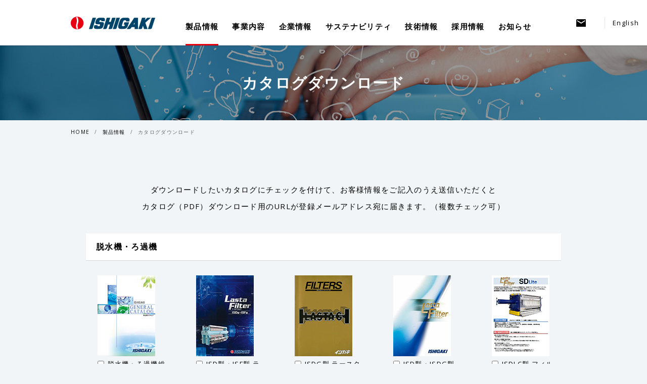

--- FILE ---
content_type: text/html; charset=UTF-8
request_url: https://www.ishigaki.co.jp/products/download/?catalog=IDPD%E5%9E%8B%20%E3%83%87%E3%82%A3%E3%82%B9%E3%82%AF%E5%BC%8F%E9%AB%98%E5%88%86%E5%AD%90%E5%87%9D%E9%9B%86%E5%89%A4%E6%80%A5%E9%80%9F%E9%80%A3%E7%B6%9A%E6%BA%B6%E8%A7%A3%E8%A3%85%E7%BD%AE
body_size: 10368
content:
<!DOCTYPE html>
<html lang="ja"
	prefix="og: https://ogp.me/ns#" >
<head>
	<meta charset="UTF-8">
	<meta http-equiv="X-UA-Compatible" content="IE=edge">

	<meta name="apple-mobile-web-app-title" content="株式会社石垣">
	<meta name="format-detection" content="telephone=no">
	<meta name="viewport" content="width=device-width,initial-scale=1,shrink-to-fit=no">

	
        <!-- Google tag (gtag.js) -->
			<script async src="https://www.googletagmanager.com/gtag/js?id=G-EXZ3W2ZSVH"></script>
			<script>
			window.dataLayer = window.dataLayer || [];
			function gtag(){dataLayer.push(arguments);}
			gtag('js', new Date());

			gtag('config', 'G-EXZ3W2ZSVH');
			</script>

		<script id='sc_access_analysis' src='https://sales-crowd.jp/js/sc-web-access-analysis.js' data-token='ef87f98a1812fe68b7df54d53c9cb62f5126b9fc2ac41414ac52da6d389277c4'></script>

<title>カタログダウンロード | 株式会社 石垣</title>

		<!-- All in One SEO 4.1.5.3 -->
		<meta name="description" content="ダウンロードしたいカタログにチェックを付けて、お客様情報をご記入のうえ送信いただくと カタログ（PDF）ダウン […]" />
		<meta name="robots" content="max-image-preview:large" />
		<link rel="canonical" href="https://www.ishigaki.co.jp/products/download/" />
		<meta property="og:locale" content="ja_JP" />
		<meta property="og:site_name" content="株式会社 石垣 |" />
		<meta property="og:type" content="article" />
		<meta property="og:title" content="カタログダウンロード | 株式会社 石垣" />
		<meta property="og:description" content="ダウンロードしたいカタログにチェックを付けて、お客様情報をご記入のうえ送信いただくと カタログ（PDF）ダウン […]" />
		<meta property="og:url" content="https://www.ishigaki.co.jp/products/download/" />
		<meta property="article:published_time" content="2017-03-17T04:28:12+00:00" />
		<meta property="article:modified_time" content="2017-03-17T04:28:12+00:00" />
		<meta name="twitter:card" content="summary" />
		<meta name="twitter:domain" content="www.ishigaki.co.jp" />
		<meta name="twitter:title" content="カタログダウンロード | 株式会社 石垣" />
		<meta name="twitter:description" content="ダウンロードしたいカタログにチェックを付けて、お客様情報をご記入のうえ送信いただくと カタログ（PDF）ダウン […]" />
		<script type="application/ld+json" class="aioseo-schema">
			{"@context":"https:\/\/schema.org","@graph":[{"@type":"WebSite","@id":"https:\/\/www.ishigaki.co.jp\/#website","url":"https:\/\/www.ishigaki.co.jp\/","name":"\u682a\u5f0f\u4f1a\u793e \u77f3\u57a3","inLanguage":"ja","publisher":{"@id":"https:\/\/www.ishigaki.co.jp\/#organization"}},{"@type":"Organization","@id":"https:\/\/www.ishigaki.co.jp\/#organization","name":"\u682a\u5f0f\u4f1a\u793e \u77f3\u57a3","url":"https:\/\/www.ishigaki.co.jp\/"},{"@type":"BreadcrumbList","@id":"https:\/\/www.ishigaki.co.jp\/products\/download\/#breadcrumblist","itemListElement":[{"@type":"ListItem","@id":"https:\/\/www.ishigaki.co.jp\/#listItem","position":1,"item":{"@type":"WebPage","@id":"https:\/\/www.ishigaki.co.jp\/","name":"\u30db\u30fc\u30e0","url":"https:\/\/www.ishigaki.co.jp\/"},"nextItem":"https:\/\/www.ishigaki.co.jp\/products\/download\/#listItem"},{"@type":"ListItem","@id":"https:\/\/www.ishigaki.co.jp\/products\/download\/#listItem","position":2,"item":{"@type":"WebPage","@id":"https:\/\/www.ishigaki.co.jp\/products\/download\/","name":"\u30ab\u30bf\u30ed\u30b0\u30c0\u30a6\u30f3\u30ed\u30fc\u30c9","description":"\u30c0\u30a6\u30f3\u30ed\u30fc\u30c9\u3057\u305f\u3044\u30ab\u30bf\u30ed\u30b0\u306b\u30c1\u30a7\u30c3\u30af\u3092\u4ed8\u3051\u3066\u3001\u304a\u5ba2\u69d8\u60c5\u5831\u3092\u3054\u8a18\u5165\u306e\u3046\u3048\u9001\u4fe1\u3044\u305f\u3060\u304f\u3068 \u30ab\u30bf\u30ed\u30b0\uff08PDF\uff09\u30c0\u30a6\u30f3 [\u2026]","url":"https:\/\/www.ishigaki.co.jp\/products\/download\/"},"previousItem":"https:\/\/www.ishigaki.co.jp\/#listItem"}]},{"@type":"Person","@id":"https:\/\/www.ishigaki.co.jp\/author\/mw2peuzl36\/#author","url":"https:\/\/www.ishigaki.co.jp\/author\/mw2peuzl36\/","name":"mw2peuzl36"},{"@type":"WebPage","@id":"https:\/\/www.ishigaki.co.jp\/products\/download\/#webpage","url":"https:\/\/www.ishigaki.co.jp\/products\/download\/","name":"\u30ab\u30bf\u30ed\u30b0\u30c0\u30a6\u30f3\u30ed\u30fc\u30c9 | \u682a\u5f0f\u4f1a\u793e \u77f3\u57a3","description":"\u30c0\u30a6\u30f3\u30ed\u30fc\u30c9\u3057\u305f\u3044\u30ab\u30bf\u30ed\u30b0\u306b\u30c1\u30a7\u30c3\u30af\u3092\u4ed8\u3051\u3066\u3001\u304a\u5ba2\u69d8\u60c5\u5831\u3092\u3054\u8a18\u5165\u306e\u3046\u3048\u9001\u4fe1\u3044\u305f\u3060\u304f\u3068 \u30ab\u30bf\u30ed\u30b0\uff08PDF\uff09\u30c0\u30a6\u30f3 [\u2026]","inLanguage":"ja","isPartOf":{"@id":"https:\/\/www.ishigaki.co.jp\/#website"},"breadcrumb":{"@id":"https:\/\/www.ishigaki.co.jp\/products\/download\/#breadcrumblist"},"author":"https:\/\/www.ishigaki.co.jp\/author\/mw2peuzl36\/#author","creator":"https:\/\/www.ishigaki.co.jp\/author\/mw2peuzl36\/#author","datePublished":"2017-03-17T04:28:12+09:00","dateModified":"2017-03-17T04:28:12+09:00"}]}
		</script>
		<!-- All in One SEO -->

<link rel='stylesheet' id='mw-wp-form-css'  href='https://www.ishigaki.co.jp/wp-content/plugins/mw-wp-form/css/style.css?ver=3d93386628dc5714d8bbae2292c00584' type='text/css' media='all' />
<link rel='stylesheet' id='wp-block-library-css'  href='https://www.ishigaki.co.jp/wp-includes/css/dist/block-library/style.min.css?ver=3d93386628dc5714d8bbae2292c00584' type='text/css' media='all' />
<link rel='stylesheet' id='ishigaki-css'  href='https://www.ishigaki.co.jp/wp-content/themes/ishigaki_corporate/style.css?ver=3d93386628dc5714d8bbae2292c00584' type='text/css' media='all' />
<style>
.lh-search{display:none !important;}
@media (min-width: 768px) {
    .layout-header .lh-contact {border-right:0rem !important; margin-right: 0px !important;}
}
@media (min-width: 768px) {
    .layout-header.is-sticky .lh-contact {border-right:0rem !important;}
}
</style>
<link rel="icon" href="https://www.ishigaki.co.jp/wp-content/uploads/2021/12/favicon-150x150.png" sizes="32x32" />
<link rel="icon" href="https://www.ishigaki.co.jp/wp-content/uploads/2021/12/favicon.png" sizes="192x192" />
<link rel="apple-touch-icon" href="https://www.ishigaki.co.jp/wp-content/uploads/2021/12/favicon.png" />
<meta name="msapplication-TileImage" content="https://www.ishigaki.co.jp/wp-content/uploads/2021/12/favicon.png" />
	<link rel="apple-touch-icon" href="https://www.ishigaki.co.jp/wp-content/themes/ishigaki_corporate/assets/images/apple_touch_icon.png">
	<link rel="shortcut icon" href="https://www.ishigaki.co.jp/wp-content/themes/ishigaki_corporate/assets/favicon.ico">
<script type="text/javascript">
piAId = '225332';
piCId = '1082';

(function() {
	function async_load(){
		var s = document.createElement('script'); s.type = 'text/javascript';
		s.src = ('https:' == document.location.protocol ? 'https://pi' : 'http://cdn') + '.pardot.com/pd.js';
		var c = document.getElementsByTagName('script')[0]; c.parentNode.insertBefore(s, c);
	}
	if(window.attachEvent) { window.attachEvent('onload', async_load); }
	else { window.addEventListener('load', async_load, false); }
})();
</script>
<link rel="stylesheet" href="https://www.ishigaki.co.jp/wp-content/themes/ishigaki_corporate/css/overwrite.css">
</head>
<body class="products-template-default single single-products postid-439 products-download">
<header class="layout-header is-sticky">
	<div class="container">
		<h1 class="lh-title"><a href="https://www.ishigaki.co.jp/"><img src="https://www.ishigaki.co.jp/wp-content/themes/ishigaki_corporate/assets/images/layout/header_title.png" alt="株式会社 石垣" class="lh-title_object"></a></h1>
		<button type="button" aria-expanded="false" data-target="#js-collapse-header" data-toggle="collapse" id="js-lh-toggle" class="lh-toggle collapsed"><span class="lh-toggle_icon"><span class="lh-toggle_icon-bar"></span><span class="lh-toggle_icon-bar"></span><span class="lh-toggle_icon-bar"></span><span class="sr-only">メニュー</span></span></button>
		<div id="js-collapse-header" class="collapse collapse-header">
			<nav class="nav-global">
				<ul class="ng-list">
					<li class="is-active ng-listItem"><a href="https://www.ishigaki.co.jp/products/">製品情報<span class="icon-toggle"></span></a>
						<ul data-list="nest" class="ng-list">
							<li class="ng-listItem"><a href="https://www.ishigaki.co.jp/products/division/environment/"><span class="ng-listItem_cover"><img src="https://www.ishigaki.co.jp/wp-content/themes/ishigaki_corporate/assets/images/navigation/global_picture-products_division_environment.jpg" alt="環境機械" class="ng-listItem_object"></span><span class="ng-listItem_label">環境機械</span><span aria-hidden="true" class="fa fa-angle-right"></span></a></li>
							<li class="ng-listItem"><a href="https://www.ishigaki.co.jp/products/division/pump/"><span class="ng-listItem_cover"><img src="https://www.ishigaki.co.jp/wp-content/themes/ishigaki_corporate/assets/images/navigation/global_picture-products_division_pump.jpg" alt="ポンプ" class="ng-listItem_object"></span><span class="ng-listItem_label">ポンプ</span><span aria-hidden="true" class="fa fa-angle-right"></span></a></li>
							<li class="ng-listItem"><a href="https://www.ishigaki.co.jp/products/division/industry/"><span class="ng-listItem_cover"><img src="https://www.ishigaki.co.jp/wp-content/themes/ishigaki_corporate/assets/images/navigation/global_picture-products_division_industry.jpg" alt="産業機械" class="ng-listItem_object"></span><span class="ng-listItem_label">産業機械</span><span aria-hidden="true" class="fa fa-angle-right"></span></a></li>
							<li class="ng-listItem"><a href="https://www.ishigaki.co.jp/products/search_model/"><span class="ng-listItem_cover"><img src="https://www.ishigaki.co.jp/wp-content/themes/ishigaki_corporate/assets/images/navigation/global_picture-products_search_model.jpg" alt="機種・用途で探す" class="ng-listItem_object"></span><span class="ng-listItem_label">機種・用途で探す</span><span aria-hidden="true" class="fa fa-angle-right"></span></a></li>
							<li class="ng-listItem"><a href="https://www.ishigaki.co.jp/products/download/"><span class="ng-listItem_cover"><img src="https://www.ishigaki.co.jp/wp-content/themes/ishigaki_corporate/assets/images/navigation/global_picture-products_download.jpg" alt="カタログダウンロード" class="ng-listItem_object"></span><span class="ng-listItem_label">カタログダウンロード</span><span aria-hidden="true" class="fa fa-angle-right"></span></a></li>
							<li data-listItem="index" class="ng-listItem"><a href="https://www.ishigaki.co.jp/products/"><span aria-hidden="true" class="fa fa-angle-right"></span>製品情報一覧</a></li>
						</ul>
					</li>
					<li class="ng-listItem"><a href="https://www.ishigaki.co.jp/business/">事業内容<span class="icon-toggle"></span></a>
						<ul data-list="nest" class="ng-list">
							<li class="ng-listItem"><a href="https://www.ishigaki.co.jp/business/environment/"><span class="ng-listItem_cover"><img src="https://www.ishigaki.co.jp/wp-content/themes/ishigaki_corporate/assets/images/navigation/global_picture-business_environment.jpg" alt="水環境分野　環境機械" class="ng-listItem_object"></span><span class="ng-listItem_label">水環境分野　環境機械</span><span aria-hidden="true" class="fa fa-angle-right"></span></a></li>
							<li class="ng-listItem"><a href="https://www.ishigaki.co.jp/business/pump/"><span class="ng-listItem_cover"><img src="https://www.ishigaki.co.jp/wp-content/themes/ishigaki_corporate/assets/images/navigation/global_picture-business_pump.jpg" alt="水環境分野　ポンプ" class="ng-listItem_object"></span><span class="ng-listItem_label">水環境分野　ポンプ</span><span aria-hidden="true" class="fa fa-angle-right"></span></a></li>
							<li class="ng-listItem"><a href="https://www.ishigaki.co.jp/business/industry/"><span class="ng-listItem_cover"><img src="https://www.ishigaki.co.jp/wp-content/themes/ishigaki_corporate/assets/images/navigation/global_picture-business_industry.jpg" alt="産業分野　産業機械" class="ng-listItem_object"></span><span class="ng-listItem_label">産業分野　産業機械</span><span aria-hidden="true" class="fa fa-angle-right"></span></a></li>
							<li data-listItem="index" class="ng-listItem"><a href="https://www.ishigaki.co.jp/business/"><span aria-hidden="true" class="fa fa-angle-right"></span>事業内容一覧</a></li>
						</ul>
					</li>
					<li class="ng-listItem"><a href="https://www.ishigaki.co.jp/company/">企業情報<span class="icon-toggle"></span></a>
						<ul data-list="nest" class="ng-list">
							<li class="ng-listItem"><a href="https://www.ishigaki.co.jp/company/outline/"><span class="ng-listItem_cover"><img src="https://www.ishigaki.co.jp/wp-content/themes/ishigaki_corporate/assets/images/navigation/global_picture-company_outline.jpg" alt="会社概要・沿革" class="ng-listItem_object"></span><span class="ng-listItem_label">会社概要・沿革</span><span aria-hidden="true" class="fa fa-angle-right"></span></a></li>
							<li class="ng-listItem"><a href="https://www.ishigaki.co.jp/company/office/"><span class="ng-listItem_cover"><img src="https://www.ishigaki.co.jp/wp-content/themes/ishigaki_corporate/assets/images/navigation/global_picture-company_office.jpg" alt="事業所一覧" class="ng-listItem_object"></span><span class="ng-listItem_label">事業所一覧</span><span aria-hidden="true" class="fa fa-angle-right"></span></a></li>
							<li class="ng-listItem"><a href="https://www.ishigaki.co.jp/company/number/"><span class="ng-listItem_cover"><img src="https://www.ishigaki.co.jp/wp-content/themes/ishigaki_corporate/assets/images/navigation/global_picture-company_number.jpg" alt="数字でわかる石垣" class="ng-listItem_object"></span><span class="ng-listItem_label">数字でわかる石垣</span><span aria-hidden="true" class="fa fa-angle-right"></span></a></li>
							<li data-listItem="index" class="ng-listItem"><a href="https://www.ishigaki.co.jp/company/"><span aria-hidden="true" class="fa fa-angle-right"></span>企業情報一覧</a></li>
						</ul>
					</li>
					<li class="ng-listItem"><a href="https://www.ishigaki.co.jp/sustainability/">サステナビリティ<span class="icon-toggle"></span></a>
						<ul data-list="nest" class="ng-list">
							<div class="ng-list-sustainability">
							<li class="ng-listItem"><a href="https://www.ishigaki.co.jp/sustainability/iso/"><span class="ng-listItem_cover"><img src="https://www.ishigaki.co.jp/wp-content/themes/ishigaki_corporate/assets/images/navigation/global_picture-sustainability_iso.jpg" alt="品質と環境への取り組み" class="ng-listItem_object"></span><span class="ng-listItem_label">品質と環境への取り組み</span><span aria-hidden="true" class="fa fa-angle-right"></span></a></li>
							<li class="ng-listItem"><a href="https://www.ishigaki.co.jp/sustainability/nextgeneration/"><span class="ng-listItem_cover"><img src="https://www.ishigaki.co.jp/wp-content/themes/ishigaki_corporate/assets/images/navigation/global_picture-sustainability_nextgeneration.jpg" alt="次世代育成への取り組み" class="ng-listItem_object"></span><span class="ng-listItem_label">次世代育成への取り組み</span><span aria-hidden="true" class="fa fa-angle-right"></span></a></li>
							<li class="ng-listItem"><a href="https://www.ishigaki.co.jp/sustainability/woman/"><span class="ng-listItem_cover"><img src="https://www.ishigaki.co.jp/wp-content/themes/ishigaki_corporate/assets/images/navigation/global_picture-sustainability_woman.jpg" alt="女性活躍推進への取り組み" class="ng-listItem_object"></span><span class="ng-listItem_label">女性活躍推進への取り組み</span><span aria-hidden="true" class="fa fa-angle-right"></span></a></li>
							<li class="ng-listItem"><a href="https://www.ishigaki.co.jp/sustainability/dx/"><span class="ng-listItem_cover"><img src="https://www.ishigaki.co.jp/wp-content/themes/ishigaki_corporate/assets/images/navigation/global_picture-sustainability_dx.jpg" alt="DXの取り組み" class="ng-listItem_object"></span><span class="ng-listItem_label">DXの取り組み</span><span aria-hidden="true" class="fa fa-angle-right"></span></a></li>
							<li class="ng-listItem"><a href="https://www.ishigaki.co.jp/sustainability/procurement/"><span class="ng-listItem_cover"><img src="https://www.ishigaki.co.jp/wp-content/themes/ishigaki_corporate/assets/images/navigation/global_picture-sustainability_procurement.jpg" alt="資材調達" class="ng-listItem_object"></span><span class="ng-listItem_label">資材調達</span><span aria-hidden="true" class="fa fa-angle-right"></span></a></li>
							<li class="ng-listItem"><a href="https://www.ishigaki.co.jp/sustainability/green/"><span class="ng-listItem_cover"><img src="https://www.ishigaki.co.jp/wp-content/themes/ishigaki_corporate/assets/images/navigation/global_picture-sustainability_green.jpg" alt="環境負荷の少ない調達" class="ng-listItem_object"></span><span class="ng-listItem_label">環境負荷の少ない調達</span><span aria-hidden="true" class="fa fa-angle-right"></span></a></li>
							<li class="ng-listItem"><a href="https://www.ishigaki.co.jp/sustainability/csr/"><span class="ng-listItem_cover"><img src="https://www.ishigaki.co.jp/wp-content/themes/ishigaki_corporate/assets/images/navigation/global_picture-sustainability_csr.jpg" alt="CSRへの取り組み" class="ng-listItem_object"></span><span class="ng-listItem_label">CSRへの取り組み</span><span aria-hidden="true" class="fa fa-angle-right"></span></a></li>
							<li class="ng-listItem"><a href="https://www.ishigaki.co.jp/document/environmental_report.pdf"><span class="ng-listItem_cover"><img src="https://www.ishigaki.co.jp/wp-content/themes/ishigaki_corporate/assets/images/navigation/global_picture-sustainability_environmental_report.jpg" alt="サステナビリティレポート" class="ng-listItem_object"></span><span class="ng-listItem_label">サステナビリティレポート</span><span aria-hidden="true" class="fa fa-angle-right"></span></a></li>
							<li data-listItem="index" class="ng-listItem"><a href="https://www.ishigaki.co.jp/sustainability/"><span aria-hidden="true" class="fa fa-angle-right"></span>サステナビリティ一覧</a></li>
						</div>
						</ul>
					</li>
					<li class="ng-listItem tech-menu"><a href="javascript:void(0);">技術情報<span class="icon-toggle"></span></a>
											<ul data-list="nest" class="ng-list">
							<div class="ng-list-sustainability">
								
								<li class="ng-listItem">
									<a href="https://www.ishigaki.co.jp/filter-press/" >
										<span class="ng-listItem_cover">
											<img src="https://www.ishigaki.co.jp/wp-content/uploads/2023/11/182ad04df16740fb0e60f79b2cd16e1e.png" alt="フィルタープレスとは？" class="ng-listItem_object">
										</span>
										<span class="ng-listItem_label">フィルタープレスとは？</span>
										<span aria-hidden="true" class="fa fa-angle-right"></span>
									</a>
								</li>

								
								<li class="ng-listItem">
									<a href="https://www.ishigaki.co.jp/dehydrated-cake/" >
										<span class="ng-listItem_cover">
											<img src="https://www.ishigaki.co.jp/wp-content/uploads/2023/12/thum_dehydrated-cake.jpg" alt="脱水ケーキとは？" class="ng-listItem_object">
										</span>
										<span class="ng-listItem_label">脱水ケーキとは？</span>
										<span aria-hidden="true" class="fa fa-angle-right"></span>
									</a>
								</li>

								
								<li class="ng-listItem">
									<a href="https://www.ishigaki.co.jp/cake-washing/" >
										<span class="ng-listItem_cover">
											<img src="https://www.ishigaki.co.jp/wp-content/uploads/2024/09/cakewashingcatch.png" alt="ケーキ洗浄とは？" class="ng-listItem_object">
										</span>
										<span class="ng-listItem_label">ケーキ洗浄とは？</span>
										<span aria-hidden="true" class="fa fa-angle-right"></span>
									</a>
								</li>

								
								<li class="ng-listItem">
									<a href="https://www.ishigaki.co.jp/filter/" >
										<span class="ng-listItem_cover">
											<img src="https://www.ishigaki.co.jp/wp-content/uploads/2025/04/filter-gn.png" alt="ろ過装置とは？" class="ng-listItem_object">
										</span>
										<span class="ng-listItem_label">ろ過装置とは？</span>
										<span aria-hidden="true" class="fa fa-angle-right"></span>
									</a>
								</li>

															</div>
						</ul>
											</li>
					<li class="ng-listItem"><a target="_blank" href="https://www.ishigaki.co.jp/recruit/">採用情報<span aria-hidden="true" class="fa fa-angle-right"></span></a></li>
					<li class="ng-listItem"><a href="https://www.ishigaki.co.jp/info/">お知らせ<span aria-hidden="true" class="fa fa-angle-right"></span></a></li>
					<li class="contact ng-listItem"><a href="https://www.ishigaki.co.jp/contact/">お問い合わせ<span aria-hidden="true" class="fa fa-angle-right"></span></a></li>
				</ul>
			</nav>
<div class="lh-contact">
	<a href="https://www.ishigaki.co.jp/contact/">
		<img src="https://www.ishigaki.co.jp/wp-content/themes/ishigaki_corporate/assets/images/addition/mail.png" alt="お問い合わせ" class="mail_icon">
		<img src="https://www.ishigaki.co.jp/wp-content/themes/ishigaki_corporate/assets/images/addition/mail02.png" alt="お問い合わせ" class="mail_icon_sticky">
	</a>
</div>
			<div class="lh-search">

<form role="search" method="get" class="lh-search_form" action="https://www.google.co.jp/search" target="_blank">
	<input type="hidden" name="ie" value="UTF-8">
	<input type="hidden" name="oe" value="UTF-8">
	<input type="hidden" name="hl" value="ja">
	<input type="hidden" name="sitesearch" value="www.ishigaki.co.jp">
	<input type="search" class="lh-search_field form-control" value="" name="q">
	<button type="submit" class="lh-search_button"><span aria-hidden="true" class="fa fa-search"></span><span class="sr-only">検索</span></button><span class="lh-search_icon"><span aria-hidden="true" class="fa fa-times"></span></span>
</form><span class="lh-search_icon"><span aria-hidden="true" class="fa fa-search"></span></span>
			</div>
			<ul class="lh-list">
				<li class="lh-listItem"><a href="https://www.ishigaki.co.jp/english/">English</a></li>
			</ul>
		</div>
	</div>
</header>

<main class="layout-main">
	<div class="container">
		<div class="lm-cover"><img src="https://www.ishigaki.co.jp/wp-content/themes/ishigaki_corporate/assets/images/unique/products/download_cover_picture.jpg" alt="カタログダウンロード" class="lm-cover_object">
			<div class="lm-cover_caption">
				<h2 class="lm-cover_title">カタログダウンロード</h2></div>
		</div>
<nav class="nav-site"><ol class="ns-list"><!-- Breadcrumb NavXT 6.6.0 -->
<li class="ns-listItem"><a href="https://www.ishigaki.co.jp/">HOME</a></li><li class="ns-listItem"><a href="https://www.ishigaki.co.jp/products/">製品情報</a></li><li class="ns-listItem"><a href="https://www.ishigaki.co.jp/products/download/">カタログダウンロード</a></li></ol></nav>
				<article class="lm-article" data-article="download">
<div id="mw_wp_form_mw-wp-form-343" class="mw_wp_form mw_wp_form_input  ">
					<form method="post" action="" enctype="multipart/form-data"><p>
<input type="hidden" name="catalog_value" value="" />
</p>
<div class="lm-articleMain" data-articlemain="gutter">
<p class="lm-form_lead text-center">ダウンロードしたいカタログにチェックを付けて、お客様情報をご記入のうえ送信いただくと<br class="hidden-xs" />
カタログ（PDF）ダウンロード用のURLが登録メールアドレス宛に届きます。（複数チェック可）</p>
<div class="component-accordion" role="tablist">
<div id="ca-group-A" class="ca-group">
<h2 id="ca-group-A_title" class="ca-group_title" role="tab"><a role="button" href="#ca-group-A_contents" data-toggle="collapse" data-parent=".componet-accordion"> 脱水機・ろ過機</a></h2>
<div id="ca-group-A_contents" class="ca-group_contents panel-collapse collapse in" role="tabpanel" aria-labelledby="ca-group-A_title">
<div class="products-catalog">
<ul class="pc-list">
	<li class="pc-listItem"><img class="pc-listItem_object" src="https://www.ishigaki.co.jp/wp-content/uploads/2017/03/download-list-A_picture_01.jpg" alt="脱水機・ろ過機総合カタログ(企業向け)" />
<div class="checkbox">
	<span class="mwform-checkbox-field vertical-item">
		<label >
			<input type="checkbox" name="catalog[data][]" value="脱水機・ろ過機総合カタログ(企業向け) 、 https://www.ishigaki.co.jp//catalog/industry.pdf" />
			<span class="mwform-checkbox-field-text">脱水機・ろ過機総合カタログ(企業向け)</span>
		</label>
	</span>

<input type="hidden" name="catalog[separator]" value=" 、 " />
</div>
</li>
	<li class="pc-listItem"><img class="pc-listItem_object" src="https://www.ishigaki.co.jp/wp-content/uploads/2017/03/download-list-A_picture_02.jpg" alt="ISD型・ISF型 ラースタフィルター" />
<div class="checkbox">
	<span class="mwform-checkbox-field vertical-item">
		<label >
			<input type="checkbox" name="catalog[data][]" value="ISD型・ISF型 ラースタフィルター 、 https://www.ishigaki.co.jp/catalog/ISDISF.pdf" />
			<span class="mwform-checkbox-field-text">ISD型・ISF型 ラースタフィルター</span>
		</label>
	</span>

<input type="hidden" name="catalog[separator]" value=" 、 " />
</div>
</li>
	<li class="pc-listItem"><img class="pc-listItem_object" src="https://www.ishigaki.co.jp/wp-content/uploads/2017/03/download-list-A_picture_03.jpg" alt="ISDG型 ラースタフィルター" />
<div class="checkbox">
	<span class="mwform-checkbox-field vertical-item">
		<label >
			<input type="checkbox" name="catalog[data][]" value="ISDG型 ラースタフィルター 、 https://www.ishigaki.co.jp/catalog/ISDG.pdf" />
			<span class="mwform-checkbox-field-text">ISDG型 ラースタフィルター</span>
		</label>
	</span>

<input type="hidden" name="catalog[separator]" value=" 、 " />
</div>
</li>
	<li class="pc-listItem"><img class="pc-listItem_object" src="https://www.ishigaki.co.jp/wp-content/uploads/2017/03/download-list-A_picture_04.jpg" alt="ISD型・ISDG型 ラースタフィルター (企業向け)" />
<div class="checkbox">
	<span class="mwform-checkbox-field vertical-item">
		<label >
			<input type="checkbox" name="catalog[data][]" value="ISD型・ISDG型 ラースタフィルター (企業向け) 、 https://www.ishigaki.co.jp//catalog/ISD.pdf" />
			<span class="mwform-checkbox-field-text">ISD型・ISDG型 ラースタフィルター (企業向け)</span>
		</label>
	</span>

<input type="hidden" name="catalog[separator]" value=" 、 " />
</div>
</li>
	<li class="pc-listItem"><img class="pc-listItem_object" src="https://www.ishigaki.co.jp/wp-content/uploads/2017/03/download-list-A_picture_05.jpg" alt="ISDLC型 フィルタープレス" />
<div class="checkbox">
	<span class="mwform-checkbox-field vertical-item">
		<label >
			<input type="checkbox" name="catalog[data][]" value="ISDLC型 フィルタープレス 、 https://www.ishigaki.co.jp//catalog/SDLite.pdf" />
			<span class="mwform-checkbox-field-text">ISDLC型 フィルタープレス</span>
		</label>
	</span>

<input type="hidden" name="catalog[separator]" value=" 、 " />
</div>
</li>
	<li class="pc-listItem"><img class="pc-listItem_object" src="https://www.ishigaki.co.jp/wp-content/uploads/2017/03/download-list-A_picture_06.jpg" alt="IMD型・IMF型 ラースタフィルター" />
<div class="checkbox">
	<span class="mwform-checkbox-field vertical-item">
		<label >
			<input type="checkbox" name="catalog[data][]" value="IMD型・IMF型 ラースタフィルター 、 https://www.ishigaki.co.jp//catalog/IMFIMD.pdf" />
			<span class="mwform-checkbox-field-text">IMD型・IMF型 ラースタフィルター</span>
		</label>
	</span>

<input type="hidden" name="catalog[separator]" value=" 、 " />
</div>
</li>
	<li class="pc-listItem"><img class="pc-listItem_object" src="https://www.ishigaki.co.jp/wp-content/uploads/2017/03/download-list-A_picture_07.jpg" alt="MC型 フィルタープレス" />
<div class="checkbox">
	<span class="mwform-checkbox-field vertical-item">
		<label >
			<input type="checkbox" name="catalog[data][]" value="MC型 フィルタープレス 、 https://www.ishigaki.co.jp//catalog/MC.pdf" />
			<span class="mwform-checkbox-field-text">MC型 フィルタープレス</span>
		</label>
	</span>

<input type="hidden" name="catalog[separator]" value=" 、 " />
</div>
</li>
	<li class="pc-listItem"><img class="pc-listItem_object" src="https://www.ishigaki.co.jp/wp-content/uploads/2017/03/download-list-A_picture_08.jpg" alt="ISGKV型 ハイブリッド型スクリュープレス" />
<div class="checkbox">
	<span class="mwform-checkbox-field vertical-item">
		<label >
			<input type="checkbox" name="catalog[data][]" value="ISGKV型 ハイブリッド型スクリュープレス 、 https://www.ishigaki.co.jp//catalog/ISGKV.pdf" />
			<span class="mwform-checkbox-field-text">ISGKV型 ハイブリッド型スクリュープレス</span>
		</label>
	</span>

<input type="hidden" name="catalog[separator]" value=" 、 " />
</div>
</li>
	<li class="pc-listItem"><img class="pc-listItem_object" src="https://www.ishigaki.co.jp/wp-content/uploads/2017/03/download-list-A_picture_09.jpg" alt="ISGKD型 ダイレクト型圧入式スクリュープレス" />
<div class="checkbox">
	<span class="mwform-checkbox-field vertical-item">
		<label >
			<input type="checkbox" name="catalog[data][]" value="ISGKD型 ダイレクト型圧入式スクリュープレス 、 https://www.ishigaki.co.jp//catalog/ISGKD.pdf" />
			<span class="mwform-checkbox-field-text">ISGKD型 ダイレクト型圧入式スクリュープレス</span>
		</label>
	</span>

<input type="hidden" name="catalog[separator]" value=" 、 " />
</div>
</li>
	<li class="pc-listItem"><img class="pc-listItem_object" src="https://www.ishigaki.co.jp/wp-content/uploads/2017/03/download-list-A_picture_10.jpg" alt="ISGK Ⅳ型 高効率型圧入式スクリュープレス" />
<div class="checkbox">
	<span class="mwform-checkbox-field vertical-item">
		<label >
			<input type="checkbox" name="catalog[data][]" value="ISGK Ⅳ型 高効率型圧入式スクリュープレス 、 https://www.ishigaki.co.jp//catalog/ISGK4.pdf" />
			<span class="mwform-checkbox-field-text">ISGK Ⅳ型 高効率型圧入式スクリュープレス</span>
		</label>
	</span>

<input type="hidden" name="catalog[separator]" value=" 、 " />
</div>
</li>
	<li class="pc-listItem"><img class="pc-listItem_object" src="https://www.ishigaki.co.jp/wp-content/uploads/2017/03/download-list-A_picture_11.jpg" alt="ISGK Ⅲ型 圧入式外筒回転型スクリュープレス" />
<div class="checkbox">
	<span class="mwform-checkbox-field vertical-item">
		<label >
			<input type="checkbox" name="catalog[data][]" value="ISGK Ⅲ型 圧入式外筒回転型スクリュープレス 、 https://www.ishigaki.co.jp//catalog/ISGK3.pdf " />
			<span class="mwform-checkbox-field-text">ISGK Ⅲ型 圧入式外筒回転型スクリュープレス</span>
		</label>
	</span>

<input type="hidden" name="catalog[separator]" value=" 、 " />
</div>
</li>
	<li class="pc-listItem"><img class="pc-listItem_object" src="https://www.ishigaki.co.jp/wp-content/uploads/2017/03/download-list-A_picture_12.jpg" alt="IGKT型 差速回転型スクリュー濃縮機" />
<div class="checkbox">
	<span class="mwform-checkbox-field vertical-item">
		<label >
			<input type="checkbox" name="catalog[data][]" value="IGKT型 差速回転型スクリュー濃縮機 、 https://www.ishigaki.co.jp//catalog/IGKT.pdf" />
			<span class="mwform-checkbox-field-text">IGKT型 差速回転型スクリュー濃縮機</span>
		</label>
	</span>

<input type="hidden" name="catalog[separator]" value=" 、 " />
</div>
</li>
	<li class="pc-listItem"><img class="pc-listItem_object" src="https://www.ishigaki.co.jp/wp-content/uploads/2017/03/download-list-A_picture_13.jpg" alt="IDF型 ダイレクトフィルター" />
<div class="checkbox">
	<span class="mwform-checkbox-field vertical-item">
		<label >
			<input type="checkbox" name="catalog[data][]" value="IDF型 ダイレクトフィルター 、 https://www.ishigaki.co.jp//catalog/IDF.pdf" />
			<span class="mwform-checkbox-field-text">IDF型 ダイレクトフィルター</span>
		</label>
	</span>

<input type="hidden" name="catalog[separator]" value=" 、 " />
</div>
</li>
	<li class="pc-listItem"><img class="pc-listItem_object" src="https://www.ishigaki.co.jp/wp-content/uploads/2017/03/download-list-A_picture_14.jpg" alt="IOF型 オリバーフィルター" />
<div class="checkbox">
	<span class="mwform-checkbox-field vertical-item">
		<label >
			<input type="checkbox" name="catalog[data][]" value="IOF型 オリバーフィルター 、 https://www.ishigaki.co.jp//catalog/IOF.pdf" />
			<span class="mwform-checkbox-field-text">IOF型 オリバーフィルター</span>
		</label>
	</span>

<input type="hidden" name="catalog[separator]" value=" 、 " />
</div>
</li>
	<li class="pc-listItem"><img class="pc-listItem_object" src="https://www.ishigaki.co.jp/wp-content/uploads/2017/03/download-list-A_picture_15.jpg" alt="ICF型 プリコートフィルター" />
<div class="checkbox">
	<span class="mwform-checkbox-field vertical-item">
		<label >
			<input type="checkbox" name="catalog[data][]" value="ICF型 プリコートフィルター 、 https://www.ishigaki.co.jp//catalog/ICF.pdf" />
			<span class="mwform-checkbox-field-text">ICF型 プリコートフィルター</span>
		</label>
	</span>

<input type="hidden" name="catalog[separator]" value=" 、 " />
</div>
</li>
	<li class="pc-listItem"><img class="pc-listItem_object" src="https://www.ishigaki.co.jp/wp-content/uploads/2021/01/download-list-A_picture_HFC.jpg" alt="HFC型 水平ベルトフィルター" />
<div class="checkbox">
	<span class="mwform-checkbox-field vertical-item">
		<label >
			<input type="checkbox" name="catalog[data][]" value="HFC型 水平ベルトフィルター装置 、 https://www.ishigaki.co.jp//catalog/HFC.pdf" />
			<span class="mwform-checkbox-field-text">HFC型 水平ベルトフィルター</span>
		</label>
	</span>

<input type="hidden" name="catalog[separator]" value=" 、 " />
</div>
</li>
	<li class="pc-listItem"><img class="pc-listItem_object" src="https://www.ishigaki.co.jp/wp-content/uploads/2017/03/download-list-A_picture_16.jpg" alt="IVP型 ラースタベルトプレス" />
<div class="checkbox">
	<span class="mwform-checkbox-field vertical-item">
		<label >
			<input type="checkbox" name="catalog[data][]" value="IVP型 ラースタベルトプレス 、 https://www.ishigaki.co.jp//catalog/IVP3.pdf" />
			<span class="mwform-checkbox-field-text">IVP型 ラースタベルトプレス</span>
		</label>
	</span>

<input type="hidden" name="catalog[separator]" value=" 、 " />
</div>
</li>
	<li class="pc-listItem"><img class="pc-listItem_object" src="https://www.ishigaki.co.jp/wp-content/uploads/2017/03/download-list-A_picture_17.jpg" alt="遠心脱水機" />
<div class="checkbox">
	<span class="mwform-checkbox-field vertical-item">
		<label >
			<input type="checkbox" name="catalog[data][]" value="遠心脱水機 、 https://www.ishigaki.co.jp//catalog/BC.pdf" />
			<span class="mwform-checkbox-field-text">遠心脱水機</span>
		</label>
	</span>

<input type="hidden" name="catalog[separator]" value=" 、 " />
</div>
</li>
	<li class="pc-listItem"><img class="pc-listItem_object" src="https://www.ishigaki.co.jp/wp-content/uploads/2021/10/platinumcatalog.png" alt="下水汚泥由来繊維利活用システム「プラチナシステム」" />
<div class="checkbox">
	<span class="mwform-checkbox-field vertical-item">
		<label >
			<input type="checkbox" name="catalog[data][]" value="下水汚泥由来繊維利活用システム「プラチナシステム」 、 https://www.ishigaki.co.jp//catalog/platinumsystem.pdf" />
			<span class="mwform-checkbox-field-text">下水汚泥由来繊維利活用システム「プラチナシステム」</span>
		</label>
	</span>

<input type="hidden" name="catalog[separator]" value=" 、 " />
</div>
</li>
	<li class="pc-listItem"><img class="pc-listItem_object" src="https://www.ishigaki.co.jp/wp-content/uploads/2017/03/download-list-A_picture_18.jpg" alt="IFW型 ファイバー湧清水" />
<div class="checkbox">
	<span class="mwform-checkbox-field vertical-item">
		<label >
			<input type="checkbox" name="catalog[data][]" value="IFW型 ファイバー湧清水 、 https://www.ishigaki.co.jp//catalog/IFW.pdf" />
			<span class="mwform-checkbox-field-text">IFW型 ファイバー湧清水</span>
		</label>
	</span>

<input type="hidden" name="catalog[separator]" value=" 、 " />
</div>
</li>
<li class="pc-listItem"><img class="pc-listItem_object" src="https://www.ishigaki.co.jp/wp-content/uploads/2024/09/IDW-MF_download-list.png" alt="IDW-MF型 精密ろ過装置" />
<div class="checkbox">
	<span class="mwform-checkbox-field vertical-item">
		<label >
			<input type="checkbox" name="catalog[data][]" value="IDW-MF型 精密ろ過装置 、 https://www.ishigaki.co.jp//catalog/IDW-MF.pdf" />
			<span class="mwform-checkbox-field-text">IDW-MF型 精密ろ過装置</span>
		</label>
	</span>

<input type="hidden" name="catalog[separator]" value=" 、 " />
</div>
</li>
	<li class="pc-listItem"><img class="pc-listItem_object" src="https://www.ishigaki.co.jp/wp-content/uploads/2022/06/IFW-IDW-e1655774707265.png" alt="IFW型・IDW型 高速繊維ろ材ろ過機（民間企業向け）" />
<div class="checkbox">
	<span class="mwform-checkbox-field vertical-item">
		<label >
			<input type="checkbox" name="catalog[data][]" value="IFW型・IDW型 高速繊維ろ材ろ過機（民間企業向け） 、 https://www.ishigaki.co.jp//catalog/IFWIDW.pdf" />
			<span class="mwform-checkbox-field-text">IFW型・IDW型 高速繊維ろ材ろ過機（民間企業向け）</span>
		</label>
	</span>

<input type="hidden" name="catalog[separator]" value=" 、 " />
</div>
</li>	
	<li class="pc-listItem"><img class="pc-listItem_object" src="https://www.ishigaki.co.jp/wp-content/uploads/2017/03/download-list-A_picture_19.jpg" alt="ISW型 スーパー湧清水" />
<div class="checkbox">
	<span class="mwform-checkbox-field vertical-item">
		<label >
			<input type="checkbox" name="catalog[data][]" value="ISW型 スーパー湧清水 、 https://www.ishigaki.co.jp//catalog/ISW.pdf" />
			<span class="mwform-checkbox-field-text">ISW型 スーパー湧清水</span>
		</label>
	</span>

<input type="hidden" name="catalog[separator]" value=" 、 " />
</div>
</li>
	<li class="pc-listItem"><img class="pc-listItem_object" src="https://www.ishigaki.co.jp/wp-content/uploads/2024/10/IW-F_catalog.png" alt="IW-F型 ファーム湧清水" />
<div class="checkbox">
	<span class="mwform-checkbox-field vertical-item">
		<label >
			<input type="checkbox" name="catalog[data][]" value="IW-F型 ファーム湧清水 、 https://www.ishigaki.co.jp//catalog/IW-F.pdf" />
			<span class="mwform-checkbox-field-text">IW-F型 ファーム湧清水</span>
		</label>
	</span>

<input type="hidden" name="catalog[separator]" value=" 、 " />
</div>
</li>
	<li class="pc-listItem"><img class="pc-listItem_object" src="https://www.ishigaki.co.jp/wp-content/uploads/2017/03/download-list-A_picture_20.jpg" alt="IDPD型 ディスク式高分子凝集剤急速連続溶解装" />
<div class="checkbox">
	<span class="mwform-checkbox-field vertical-item">
		<label >
			<input type="checkbox" name="catalog[data][]" value="IDPD型 ディスク式高分子凝集剤急速連続溶解装置 、 https://www.ishigaki.co.jp//catalog/IDPD.pdf" />
			<span class="mwform-checkbox-field-text">IDPD型 ディスク式高分子凝集剤急速連続溶解装置</span>
		</label>
	</span>

<input type="hidden" name="catalog[separator]" value=" 、 " />
</div>
</li>
</ul>
</div>
</div>
</div>
<div id="ca-group-B" class="ca-group">
<h2 id="ca-group-B_title" class="ca-group_title" role="tab"><a class="collapsed" role="button" href="#ca-group-B_contents" data-toggle="collapse" data-parent=".componet-accordion"> ポンプ</a></h2>
<div id="ca-group-B_contents" class="ca-group_contents panel-collapse collapse in" role="tabpanel" aria-labelledby="ca-group-B_title">
<div class="products-catalog">
<ul class="pc-list">
	<li class="pc-listItem"><img class="pc-listItem_object" src="https://www.ishigaki.co.jp/wp-content/uploads/2021/09/pump.png" alt="ポンプ総合カタログ" />
<div class="checkbox">
	<span class="mwform-checkbox-field vertical-item">
		<label >
			<input type="checkbox" name="catalog[data][]" value="ポンプ総合カタログ 、 https://www.ishigaki.co.jp//catalog/pump.pdf" />
			<span class="mwform-checkbox-field-text">ポンプ総合カタログ</span>
		</label>
	</span>

<input type="hidden" name="catalog[separator]" value=" 、 " />
</div>
</li>
	<li class="pc-listItem"><img class="pc-listItem_object" src="https://www.ishigaki.co.jp/wp-content/uploads/2018/01/download-list-A_picture_IGAH-S.png" alt="フラッドバスター" />
<div class="checkbox">
	<span class="mwform-checkbox-field vertical-item">
		<label >
			<input type="checkbox" name="catalog[data][]" value="フラッドバスター 、 https://www.ishigaki.co.jp//catalog/IGAH-S.pdf" />
			<span class="mwform-checkbox-field-text">フラッドバスター</span>
		</label>
	</span>

<input type="hidden" name="catalog[separator]" value=" 、 " />
</div>
</li>
</ul>
</div>
</div>
</div>
</div>
<hr class="invisible" />
<div class="lm-form_caption"><strong> 【お客様情報】</strong> <span class="lm-form_notice"> 全て入力必須項目です。</span></div>
<table class="lm-table table" data-table="form">
<tbody>
<tr>
<th>御社名・団体名<span class="lm-table_label" data-label="require"> *</span></th>
<td>
<input type="text" name="company" class="lm-form_field form-control" size="60" value="" placeholder="株式会社 石垣" />
</td>
</tr>
<tr>
<th>ご担当者名<span class="lm-table_label" data-label="require"> *</span></th>
<td>
<div class="lm-form_grid">
<input type="text" name="name_last" class="lm-form_field form-control data-field-short" size="60" value="" placeholder="山田" />
 
<input type="text" name="name_first" class="lm-form_field form-control data-field-short" size="60" value="" placeholder="太郎" />
</div>
</td>
</tr>
<tr>
<th>フリガナ<span class="lm-table_label" data-label="require"> *</span></th>
<td>
<div class="lm-form_grid">
<input type="text" name="ruby_last" class="lm-form_field form-control data-field-short" size="60" value="" placeholder="ヤマダ" />
 
<input type="text" name="ruby_first" class="lm-form_field form-control data-field-short" size="60" value="" placeholder="タロウ" />
</div>
</td>
</tr>
<tr>
<th>電話番号 <span class="lm-table_label" data-label="require">*</span></th>
<td>
<input type="text" name="telephone" class="lm-form_field form-control data-field-middle" size="60" value="" />
</td>
</tr>
<tr>
<th>メールアドレス<span class="lm-table_label" data-label="require"> *</span></th>
<td>
<input type="email" name="email" class="lm-form_field form-control" size="60" value="" placeholder="○○○@ishigaki.co.jp" data-conv-half-alphanumeric="true"/>
</td>
</tr>
<tr>
<th>分類<span class="lm-table_label" data-label="require"> *</span></th>
<td class="lm-table_cell">	<span class="mwform-radio-field horizontal-item">
		<label for="class_target-1">
			<input type="radio" name="class_target" value="民間企業向け" id="class_target-1" class="lm-form_field lm-form_radio form-control" />
			<span class="mwform-radio-field-text">民間企業向け</span>
		</label>
	</span>
	<span class="mwform-radio-field horizontal-item">
		<label for="class_target-2">
			<input type="radio" name="class_target" value="官公庁・自治体向け" id="class_target-2" class="lm-form_field lm-form_radio form-control" />
			<span class="mwform-radio-field-text">官公庁・自治体向け</span>
		</label>
	</span>

<input type="hidden" name="__children[class_target][]" value="{&quot;\u6c11\u9593\u4f01\u696d\u5411\u3051&quot;:&quot;\u6c11\u9593\u4f01\u696d\u5411\u3051&quot;,&quot;\u5b98\u516c\u5e81\u30fb\u81ea\u6cbb\u4f53\u5411\u3051&quot;:&quot;\u5b98\u516c\u5e81\u30fb\u81ea\u6cbb\u4f53\u5411\u3051&quot;}" />
</td>
</tr>
</tbody>
</table>
<div class="lm-form_attention">
<p>ご入力いただいた情報は、当社の<a href="../../company/csr/privacy/"> 個人情報保護方針</a> に従い適正に管理いたします。 <br />
本フォームの送信前に「<a href="../../company/csr/privacy/"> 個人情報保護方針</a> 」 をご一読いただき、同意の上、ご送信願います。</p>
</div>
<div class="text-center">
<input type="submit" name="submitConfirm" value="同意して確認画面へ進む" class="lm-form_button data-button-confirm"/>
</div>
</div><input type="hidden" name="mw-wp-form-form-id" value="343" /><input type="hidden" name="mw_wp_form_token" value="e3281dac43b0741f370c6a7d2e24fb486fc952236d95f844c7a498a0e2b99981" /><input type="hidden" name="mw-wp-form-form-id" value="343" /><input type="hidden" name="mw_wp_form_token" value="e3281dac43b0741f370c6a7d2e24fb486fc952236d95f844c7a498a0e2b99981" /></form>
				<!-- end .mw_wp_form --></div>
				</article>
	</div>
</main>


<footer class="layout-footer js-section">
	<div class="container">
		<div class="lf-menu">
			<div class="container">
				<div class="lf-menu_column">
					<h3 class="lf-menu_heading"><a href="https://www.ishigaki.co.jp/products/">製品情報<span class="icon-toggle"></span></a></h3>
					<ul class="lf-menu_list">
						<li class="lf-menu_listItem"><a href="https://www.ishigaki.co.jp/products/division/environment/"><span class="lf-menu_listItem_head">環境機械</span></a>
						</li>
						<li class="lf-menu_listItem"><a href="https://www.ishigaki.co.jp/products/division/pump/"><span class="lf-menu_listItem_head">ポンプ</span></a></li>
						<li class="lf-menu_listItem"><a href="https://www.ishigaki.co.jp/products/division/industry/"><span class="lf-menu_listItem_head">産業機械</span></a></li>
					</ul>
					<h3 class="lf-menu_heading"><a href="https://www.ishigaki.co.jp/products/search_model/">機種・用途で探す<span aria-hidden="true" class="fa fa-angle-right"></span></a></h3></div>
					<div class="lf-menu_column">
						<h3 class="lf-menu_heading"><a href="https://www.ishigaki.co.jp/business/">事業内容<span class="icon-toggle"></span></a></h3>
						<ul class="lf-menu_list">
							<li class="lf-menu_listItem"><a href="https://www.ishigaki.co.jp/business/environment/"><span class="lf-menu_listItem_head">水環境分野</span>環境機械</a></li>
							<li class="lf-menu_listItem"><a href="https://www.ishigaki.co.jp/business/pump/"><span class="lf-menu_listItem_head">水環境分野</span>ポンプ</a></li>
							<li class="lf-menu_listItem"><a href="https://www.ishigaki.co.jp/business/industry/"><span class="lf-menu_listItem_head">産業分野</span>産業機械</a></li>
						</ul>
					</div>
					<div class="lf-menu_column">
						<h3 class="lf-menu_heading"><a href="https://www.ishigaki.co.jp/company/">企業情報<span class="icon-toggle"></span></a></h3>
						<ul class="lf-menu_list">
							<li class="lf-menu_listItem"><a href="https://www.ishigaki.co.jp/company/outline/">会社概要・沿革</a></li>
							<li class="lf-menu_listItem"><a href="https://www.ishigaki.co.jp/company/office/">事業所一覧</a></li>
							<li class="lf-menu_listItem"><a href="https://www.ishigaki.co.jp/company/number/">数字でわかる石垣</a></li>
													</ul>
					</div>
					<div class="lf-menu_column">
						<h3 class="lf-menu_heading"><a href="https://www.ishigaki.co.jp/sustainability/">サステナビリティ<span class="icon-toggle"></span></a></h3>
						<ul class="lf-menu_list">
							<li class="lf-menu_listItem"><a href="https://www.ishigaki.co.jp/sustainability/iso/">品質と環境</a></li>
							<li class="lf-menu_listItem"><a href="https://www.ishigaki.co.jp/sustainability/nextgeneration/">次世代育成</a></li>
							<li class="lf-menu_listItem"><a href="https://www.ishigaki.co.jp/sustainability/woman/">女性活躍推進への取り組み</a></li>
							<li class="lf-menu_listItem"><a href="https://www.ishigaki.co.jp/sustainability/dx/">DXの取り組み</a></li>
							<li class="lf-menu_listItem"><a href="https://www.ishigaki.co.jp/sustainability/procurement/">資材調達</a></li>
							<li class="lf-menu_listItem"><a href="https://www.ishigaki.co.jp/sustainability/green/">環境負荷の少ない調達</a></li>
							<li class="lf-menu_listItem"><a href="https://www.ishigaki.co.jp/sustainability/csr/">CSRへの取り組み</a></li>
							<li class="lf-menu_listItem"><a href="https://www.ishigaki.co.jp/document/environmental_report.pdf">サステナビリティレポート</a></li>
						</ul>
					</div>
					<div class="lf-menu_column">
						<h3 class="lf-menu_heading"><a href="https://www.ishigaki.co.jp/contact/">お問い合わせ<span aria-hidden="true" class="fa fa-angle-right"></span></a></h3>
					</div>
					<div data-column="external" class="lf-menu_column lf-menu_column02">
						<h3 class="lf-menu_heading"><a href="https://www.ishigaki.co.jp/recruit/" target="_blank">採用情報<span class="icon-external"></span></a></h3>
						<h3 class="lf-menu_heading"><a href="https://www.ishigaki.co.jp/wakishimizu/" target="_blank">観賞池用ろ過機・湧清水専用サイト<span class="icon-external"></span></a></h3>
						<h3 class="lf-menu_heading"><a href="https://www.instagram.com/ishigaki_water/" target="_blank">公式Instagram<span class="icon-external"></span></a></h3>
						<h3 class="lf-menu_heading"><a href="https://www.youtube.com/channel/UCizCHAaxQd3J-80LBzq87AQ" target="_blank">公式YouTubeチャンネル<span class="icon-external"></span></a></h3>
						<h3 data-heading="separate" class="lf-menu_heading"><span class="lf-menu_headingLead">【関連会社】</span><br><a href="https://www.ishigaki-mnt.co.jp/" target="_blank">石垣メンテナンス株式会社<span class="icon-external"></span></a></h3>
						<h3 data-heading="separate" class="lf-menu_heading"><a href="https://info.miyoru.net" target="_blank">クラウドサービス「miyoru」<span class="icon-external"></span></a></h3>
						<h3 data-heading="separate" class="lf-menu_heading"><a href="https://www.ishigaki.co.jp/floodbuster/" target="_blank">FLOOD BUSTER<span class="icon-external"></span></a></h3>
					</div>
					<div class="foot_bn">
						<ul>
							<li><a href="https://www.ishigaki.co.jp/recruit/" target="_blank"><img src="https://www.ishigaki.co.jp/wp-content/themes/ishigaki_corporate/assets/images/addition/foot_bn01.png" alt="採用情報"></a></li>
							<li><a href="https://www.ishigaki.co.jp/wakishimizu/" target="_blank"><img src="https://www.ishigaki.co.jp/wp-content/themes/ishigaki_corporate/assets/images/addition/foot_bn02.png" alt="観賞池用ろ過機・湧清水専用サイト"></a></li>
							<li><a href="https://www.youtube.com/channel/UCizCHAaxQd3J-80LBzq87AQ" target="_blank"><img src="https://www.ishigaki.co.jp/wp-content/themes/ishigaki_corporate/assets/images/addition/foot_bn03.png" alt="公式YouTubeチャンネル"></a></li>
							<li><a href="https://www.ishigaki-mnt.co.jp/" target="_blank"><img src="https://www.ishigaki.co.jp/wp-content/themes/ishigaki_corporate/assets/images/addition/foot_bn04.png" alt="石垣メンテナンス株式会社"></a></li>
							</ul>
							<ul>
							<li><a href="https://info.miyoru.net" target="_blank"><img src="https://www.ishigaki.co.jp/wp-content/themes/ishigaki_corporate/assets/images/addition/foot_bn05.png" alt="クラウドサービス「miyoru」"></a></li>
							<li><a href="https://www.ishigaki.co.jp/floodbuster/" target="_blank"><img src="https://www.ishigaki.co.jp/wp-content/themes/ishigaki_corporate/assets/images/addition/foot_bn06.png" alt="FLOOD BUSTER"></a></li>
							<li><a href="https://www.instagram.com/ishigaki_water/" target="_blank"><img src="https://www.ishigaki.co.jp/wp-content/themes/ishigaki_corporate/assets/images/addition/foot_bn07.png" alt="公式Instagram"></a></li>
							<li>&nbsp;</li>
						</ul>
					</div>
					<div data-column="contact" class="lf-menu_column">
						<h2 class="lf-menu_title"><a href="https://www.ishigaki.co.jp/"><img src="https://www.ishigaki.co.jp/wp-content/themes/ishigaki_corporate/assets/images/layout/footer-menu_title.png" alt="株式会社 石垣"></a></h2>
						<p>〒100-0005 東京都千代田区丸の内1-6-5
							<br> TEL. 03-6848-7900　FAX. 03-6848-7901</p>
						</div><a href="#top" id="js-lf-button-scroll" class="lf-button">Page Top</a></div>
					</div>
					<div class="lf-information">
						<ul class="lf-information_list">
							<li class="lf-information_listItem"><a href="https://www.ishigaki.co.jp/sustainability/csr/privacy/">個人情報保護方針</a></li>
							<li class="lf-information_listItem"><a href="https://www.ishigaki.co.jp/sitemap/">サイトマップ</a></li>
						</ul>
					</div>
										<small class="lf-copyright">Copyright &copy; ISHIGAKI COMPANY,LTD. 2002-2026 <br>All rights reserved.</small></div>
				</footer>
				<script type='text/javascript' src='https://ajax.googleapis.com/ajax/libs/jquery/3.1.1/jquery.min.js?ver=3d93386628dc5714d8bbae2292c00584' id='jquery-js'></script>
<script type='text/javascript' src='https://www.ishigaki.co.jp/wp-content/plugins/mw-wp-form/js/form.js?ver=3d93386628dc5714d8bbae2292c00584' id='mw-wp-form-js'></script>
<script type='text/javascript' src='https://www.ishigaki.co.jp/wp-content/themes/ishigaki_corporate/assets/js/vendor/bootstrap.min.js?ver=3d93386628dc5714d8bbae2292c00584' id='bootstrap-js'></script>
<script type='text/javascript' src='https://www.ishigaki.co.jp/wp-content/themes/ishigaki_corporate/assets/js/main.js?ver=3d93386628dc5714d8bbae2292c00584' id='main-js'></script>
								<script>
				(function($) {
					$('.layout-main form').attr('data-form', 'contact');
					// 入力画面
					$('.mw_wp_form_input').each(function(){
						var catalog_select = [];
						catalog_select = location.search.substring(1).split('&');
						if(catalog_select){
							for(i = 0; catalog_select[i]; i++){
								var kv = catalog_select[i].split('=');
								catalog_select[kv[0]] = kv[1];
							}

							catalog_select = decodeURI(catalog_select.catalog);
							catalog_select = catalog_select.replace(/\+/g," ");
							$('.mwform-checkbox-field-text').each(function(){
								console.log($(this).text())
								console.log(catalog_select)
								if($(this).text() == catalog_select){
									$(this).parent().find('input[type="checkbox"]').prop('checked', true);
								}
							});
							// ポンプのカタログの場合、ポンプをアクティブに変更
							if(catalog_select.indexOf('ポンプ') == 0) {
								$('#ca-group-A_contents').collapse('hide');
								$('#ca-group-B_contents').collapse('show');
							}
						}
					});
					// 確認画面
					$('.mw_wp_form_confirm').each(function(){
						$('.mw_wp_form_confirm .lm-form_lead').html('内容をご確認の上、「送信する」ボタンをクリックしてください。');
						var catalog_select = [];
						catalog_select = $('input[name="catalog[data]"]').attr('value').split(' 、 ');
						if(catalog_select){
							$('.pc-listItem_object').each(function(){
								for(i = 0; catalog_select[i]; i++){
									if(catalog_select[i].indexOf($(this).attr('alt')) == 0){
										$(this).parent().css('display', 'block');
									}
								}
							});
						}
						$('#ca-group-B_contents').collapse('show');
						var catalog_datas = $('input[name="catalog[data]"]');
						if (catalog_datas && (0 < catalog_datas.length)) {
							$('input[name="catalog_value"]').val($(catalog_datas[0]).val());
						}
					});
				})(jQuery);
				</script>
						</body>
		</html>


--- FILE ---
content_type: text/css
request_url: https://www.ishigaki.co.jp/wp-content/themes/ishigaki_corporate/style.css?ver=3d93386628dc5714d8bbae2292c00584
body_size: 76463
content:
@charset "UTF-8";
/*
Theme Name: Ishigaki Corporate
Theme URI: http://www.ishigaki.co.jp/
Author: paddle design company
Author URI: http://www.paddledesign.co.jp/
Version: 1.0
*/
/* 株式会社石垣
2017-07-26 15:05:21 +0900
=================*/
@import url(https://fonts.googleapis.com/css?family=Open+Sans:400,700);
@font-face { font-family: 'MyYuGothicM'; font-weight: normal; src: local("YuGothic-Medium"), local("Yu Gothic Medium"), local("YuGothic Medium"), local("YuGothic-Regular"); }
@font-face { font-family: 'MyYuGothicM'; font-weight: bold; src: local("YuGothic-Bold"), local("Yu Gothic"), local("YuGothic Bold"); }
/*!
 * Bootstrap v3.3.7 (http://getbootstrap.com)
 * Copyright 2011-2016 Twitter, Inc.
 * Licensed under MIT (https://github.com/twbs/bootstrap/blob/master/LICENSE)
 */
/*! normalize.css v3.0.3 | MIT License | github.com/necolas/normalize.css */
html { font-family: sans-serif; -ms-text-size-adjust: 100%; -webkit-text-size-adjust: 100%; }

body { margin: 0; }

article, aside, details, figcaption, figure, footer, header, hgroup, main, menu, nav, section, summary { display: block; }

audio, canvas, progress, video { display: inline-block; vertical-align: baseline; }

audio:not([controls]) { display: none; height: 0; }

[hidden], template { display: none; }

a { background-color: transparent; }

a:active, a:hover { outline: 0; }

abbr[title] { border-bottom: 1px dotted; }

b, strong { font-weight: bold; }

dfn { font-style: italic; }

h1 { font-size: 2em; margin: 0.67em 0; }

mark { background: #ff0; color: #000; }

small { font-size: 80%; }

sub, sup { font-size: 75%; line-height: 0; position: relative; vertical-align: baseline; }

sup { top: -0.5em; }

sub { bottom: -0.25em; }

img { border: 0; }

svg:not(:root) { overflow: hidden; }

figure { margin: 1em 40px; }

hr { box-sizing: content-box; height: 0; }

pre { overflow: auto; }

code, kbd, pre, samp { font-family: monospace, monospace; font-size: 1em; }

button, input, optgroup, select, textarea { color: inherit; font: inherit; margin: 0; }

button { overflow: visible; }

button, select { text-transform: none; }

button, html input[type="button"], input[type="reset"], input[type="submit"] { -webkit-appearance: button; cursor: pointer; }

button[disabled], html input[disabled] { cursor: default; }

button::-moz-focus-inner, input::-moz-focus-inner { border: 0; padding: 0; }

input { line-height: normal; }

input[type="checkbox"], input[type="radio"] { box-sizing: border-box; padding: 0; }

input[type="number"]::-webkit-inner-spin-button, input[type="number"]::-webkit-outer-spin-button { height: auto; }

input[type="search"] { -webkit-appearance: textfield; box-sizing: content-box; }

input[type="search"]::-webkit-search-cancel-button, input[type="search"]::-webkit-search-decoration { -webkit-appearance: none; }

fieldset { border: 1px solid #c0c0c0; margin: 0 2px; padding: 0.35em 0.625em 0.75em; }

legend { border: 0; padding: 0; }

textarea { overflow: auto; }

optgroup { font-weight: bold; }

table { border-collapse: collapse; border-spacing: 0; }

td, th { padding: 0; }

/*! Source: https://github.com/h5bp/html5-boilerplate/blob/master/src/css/main.css */
@media print { *, *:before, *:after { background: transparent !important; color: #000 !important; box-shadow: none !important; text-shadow: none !important; }
  a, a:visited { text-decoration: underline; }
  a[href]:after { content: " (" attr(href) ")"; }
  abbr[title]:after { content: " (" attr(title) ")"; }
  a[href^="#"]:after, a[href^="javascript:"]:after { content: ""; }
  pre, blockquote { border: 1px solid #999; page-break-inside: avoid; }
  thead { display: table-header-group; }
  tr, img { page-break-inside: avoid; }
  img { max-width: 100% !important; }
  p, h2, h3 { orphans: 3; widows: 3; }
  h2, h3 { page-break-after: avoid; }
  .navbar { display: none; }
  .btn > .caret, .button > .caret, [class^="button-"] > .caret, [class*=" button-"]:not(iframe) > .caret, [class*="-button"]:not(iframe) > .caret, [class*="_button"]:not(iframe) > .caret, .dropup > .btn > .caret, .dropup > .button > .caret, .dropup > [class^="button-"] > .caret, .dropup > [class*=" button-"]:not(iframe) > .caret, .dropup > [class*="-button"]:not(iframe) > .caret, .dropup > [class*="_button"]:not(iframe) > .caret { border-top-color: #000 !important; }
  .label { border: 1px solid #000; }
  .table { border-collapse: collapse !important; }
  .table td, .table th { background-color: #fff !important; }
  .table-bordered th, .table-bordered td { border: 1px solid #ddd !important; } }
@font-face { font-family: 'Glyphicons Halflings'; src: url("../fonts/bootstrap/glyphicons-halflings-regular.eot"); src: url("../fonts/bootstrap/glyphicons-halflings-regular.eot?#iefix") format("embedded-opentype"), url("../fonts/bootstrap/glyphicons-halflings-regular.woff2") format("woff2"), url("../fonts/bootstrap/glyphicons-halflings-regular.woff") format("woff"), url("../fonts/bootstrap/glyphicons-halflings-regular.ttf") format("truetype"), url("../fonts/bootstrap/glyphicons-halflings-regular.svg#glyphicons_halflingsregular") format("svg"); }
.glyphicon { position: relative; top: 1px; display: inline-block; font-family: 'Glyphicons Halflings'; font-style: normal; font-weight: normal; line-height: 1; -webkit-font-smoothing: antialiased; -moz-osx-font-smoothing: grayscale; }

.glyphicon-asterisk:before { content: "\002a"; }

.glyphicon-plus:before { content: "\002b"; }

.glyphicon-euro:before, .glyphicon-eur:before { content: "\20ac"; }

.glyphicon-minus:before { content: "\2212"; }

.glyphicon-cloud:before { content: "\2601"; }

.glyphicon-envelope:before { content: "\2709"; }

.glyphicon-pencil:before { content: "\270f"; }

.glyphicon-glass:before { content: "\e001"; }

.glyphicon-music:before { content: "\e002"; }

.glyphicon-search:before { content: "\e003"; }

.glyphicon-heart:before { content: "\e005"; }

.glyphicon-star:before { content: "\e006"; }

.glyphicon-star-empty:before { content: "\e007"; }

.glyphicon-user:before { content: "\e008"; }

.glyphicon-film:before { content: "\e009"; }

.glyphicon-th-large:before { content: "\e010"; }

.glyphicon-th:before { content: "\e011"; }

.glyphicon-th-list:before { content: "\e012"; }

.glyphicon-ok:before { content: "\e013"; }

.glyphicon-remove:before { content: "\e014"; }

.glyphicon-zoom-in:before { content: "\e015"; }

.glyphicon-zoom-out:before { content: "\e016"; }

.glyphicon-off:before { content: "\e017"; }

.glyphicon-signal:before { content: "\e018"; }

.glyphicon-cog:before { content: "\e019"; }

.glyphicon-trash:before { content: "\e020"; }

.glyphicon-home:before { content: "\e021"; }

.glyphicon-file:before { content: "\e022"; }

.glyphicon-time:before { content: "\e023"; }

.glyphicon-road:before { content: "\e024"; }

.glyphicon-download-alt:before { content: "\e025"; }

.glyphicon-download:before { content: "\e026"; }

.glyphicon-upload:before { content: "\e027"; }

.glyphicon-inbox:before { content: "\e028"; }

.glyphicon-play-circle:before { content: "\e029"; }

.glyphicon-repeat:before { content: "\e030"; }

.glyphicon-refresh:before { content: "\e031"; }

.glyphicon-list-alt:before { content: "\e032"; }

.glyphicon-lock:before { content: "\e033"; }

.glyphicon-flag:before { content: "\e034"; }

.glyphicon-headphones:before { content: "\e035"; }

.glyphicon-volume-off:before { content: "\e036"; }

.glyphicon-volume-down:before { content: "\e037"; }

.glyphicon-volume-up:before { content: "\e038"; }

.glyphicon-qrcode:before { content: "\e039"; }

.glyphicon-barcode:before { content: "\e040"; }

.glyphicon-tag:before { content: "\e041"; }

.glyphicon-tags:before { content: "\e042"; }

.glyphicon-book:before { content: "\e043"; }

.glyphicon-bookmark:before { content: "\e044"; }

.glyphicon-print:before { content: "\e045"; }

.glyphicon-camera:before { content: "\e046"; }

.glyphicon-font:before { content: "\e047"; }

.glyphicon-bold:before { content: "\e048"; }

.glyphicon-italic:before { content: "\e049"; }

.glyphicon-text-height:before { content: "\e050"; }

.glyphicon-text-width:before { content: "\e051"; }

.glyphicon-align-left:before { content: "\e052"; }

.glyphicon-align-center:before { content: "\e053"; }

.glyphicon-align-right:before { content: "\e054"; }

.glyphicon-align-justify:before { content: "\e055"; }

.glyphicon-list:before { content: "\e056"; }

.glyphicon-indent-left:before { content: "\e057"; }

.glyphicon-indent-right:before { content: "\e058"; }

.glyphicon-facetime-video:before { content: "\e059"; }

.glyphicon-picture:before { content: "\e060"; }

.glyphicon-map-marker:before { content: "\e062"; }

.glyphicon-adjust:before { content: "\e063"; }

.glyphicon-tint:before { content: "\e064"; }

.glyphicon-edit:before { content: "\e065"; }

.glyphicon-share:before { content: "\e066"; }

.glyphicon-check:before { content: "\e067"; }

.glyphicon-move:before { content: "\e068"; }

.glyphicon-step-backward:before { content: "\e069"; }

.glyphicon-fast-backward:before { content: "\e070"; }

.glyphicon-backward:before { content: "\e071"; }

.glyphicon-play:before { content: "\e072"; }

.glyphicon-pause:before { content: "\e073"; }

.glyphicon-stop:before { content: "\e074"; }

.glyphicon-forward:before { content: "\e075"; }

.glyphicon-fast-forward:before { content: "\e076"; }

.glyphicon-step-forward:before { content: "\e077"; }

.glyphicon-eject:before { content: "\e078"; }

.glyphicon-chevron-left:before { content: "\e079"; }

.glyphicon-chevron-right:before { content: "\e080"; }

.glyphicon-plus-sign:before { content: "\e081"; }

.glyphicon-minus-sign:before { content: "\e082"; }

.glyphicon-remove-sign:before { content: "\e083"; }

.glyphicon-ok-sign:before { content: "\e084"; }

.glyphicon-question-sign:before { content: "\e085"; }

.glyphicon-info-sign:before { content: "\e086"; }

.glyphicon-screenshot:before { content: "\e087"; }

.glyphicon-remove-circle:before { content: "\e088"; }

.glyphicon-ok-circle:before { content: "\e089"; }

.glyphicon-ban-circle:before { content: "\e090"; }

.glyphicon-arrow-left:before { content: "\e091"; }

.glyphicon-arrow-right:before { content: "\e092"; }

.glyphicon-arrow-up:before { content: "\e093"; }

.glyphicon-arrow-down:before { content: "\e094"; }

.glyphicon-share-alt:before { content: "\e095"; }

.glyphicon-resize-full:before { content: "\e096"; }

.glyphicon-resize-small:before { content: "\e097"; }

.glyphicon-exclamation-sign:before { content: "\e101"; }

.glyphicon-gift:before { content: "\e102"; }

.glyphicon-leaf:before { content: "\e103"; }

.glyphicon-fire:before { content: "\e104"; }

.glyphicon-eye-open:before { content: "\e105"; }

.glyphicon-eye-close:before { content: "\e106"; }

.glyphicon-warning-sign:before { content: "\e107"; }

.glyphicon-plane:before { content: "\e108"; }

.glyphicon-calendar:before { content: "\e109"; }

.glyphicon-random:before { content: "\e110"; }

.glyphicon-comment:before { content: "\e111"; }

.glyphicon-magnet:before { content: "\e112"; }

.glyphicon-chevron-up:before { content: "\e113"; }

.glyphicon-chevron-down:before { content: "\e114"; }

.glyphicon-retweet:before { content: "\e115"; }

.glyphicon-shopping-cart:before { content: "\e116"; }

.glyphicon-folder-close:before { content: "\e117"; }

.glyphicon-folder-open:before { content: "\e118"; }

.glyphicon-resize-vertical:before { content: "\e119"; }

.glyphicon-resize-horizontal:before { content: "\e120"; }

.glyphicon-hdd:before { content: "\e121"; }

.glyphicon-bullhorn:before { content: "\e122"; }

.glyphicon-bell:before { content: "\e123"; }

.glyphicon-certificate:before { content: "\e124"; }

.glyphicon-thumbs-up:before { content: "\e125"; }

.glyphicon-thumbs-down:before { content: "\e126"; }

.glyphicon-hand-right:before { content: "\e127"; }

.glyphicon-hand-left:before { content: "\e128"; }

.glyphicon-hand-up:before { content: "\e129"; }

.glyphicon-hand-down:before { content: "\e130"; }

.glyphicon-circle-arrow-right:before { content: "\e131"; }

.glyphicon-circle-arrow-left:before { content: "\e132"; }

.glyphicon-circle-arrow-up:before { content: "\e133"; }

.glyphicon-circle-arrow-down:before { content: "\e134"; }

.glyphicon-globe:before { content: "\e135"; }

.glyphicon-wrench:before { content: "\e136"; }

.glyphicon-tasks:before { content: "\e137"; }

.glyphicon-filter:before { content: "\e138"; }

.glyphicon-briefcase:before { content: "\e139"; }

.glyphicon-fullscreen:before { content: "\e140"; }

.glyphicon-dashboard:before { content: "\e141"; }

.glyphicon-paperclip:before { content: "\e142"; }

.glyphicon-heart-empty:before { content: "\e143"; }

.glyphicon-link:before { content: "\e144"; }

.glyphicon-phone:before { content: "\e145"; }

.glyphicon-pushpin:before { content: "\e146"; }

.glyphicon-usd:before { content: "\e148"; }

.glyphicon-gbp:before { content: "\e149"; }

.glyphicon-sort:before { content: "\e150"; }

.glyphicon-sort-by-alphabet:before { content: "\e151"; }

.glyphicon-sort-by-alphabet-alt:before { content: "\e152"; }

.glyphicon-sort-by-order:before { content: "\e153"; }

.glyphicon-sort-by-order-alt:before { content: "\e154"; }

.glyphicon-sort-by-attributes:before { content: "\e155"; }

.glyphicon-sort-by-attributes-alt:before { content: "\e156"; }

.glyphicon-unchecked:before { content: "\e157"; }

.glyphicon-expand:before { content: "\e158"; }

.glyphicon-collapse-down:before { content: "\e159"; }

.glyphicon-collapse-up:before { content: "\e160"; }

.glyphicon-log-in:before { content: "\e161"; }

.glyphicon-flash:before { content: "\e162"; }

.glyphicon-log-out:before { content: "\e163"; }

.glyphicon-new-window:before { content: "\e164"; }

.glyphicon-record:before { content: "\e165"; }

.glyphicon-save:before { content: "\e166"; }

.glyphicon-open:before { content: "\e167"; }

.glyphicon-saved:before { content: "\e168"; }

.glyphicon-import:before { content: "\e169"; }

.glyphicon-export:before { content: "\e170"; }

.glyphicon-send:before { content: "\e171"; }

.glyphicon-floppy-disk:before { content: "\e172"; }

.glyphicon-floppy-saved:before { content: "\e173"; }

.glyphicon-floppy-remove:before { content: "\e174"; }

.glyphicon-floppy-save:before { content: "\e175"; }

.glyphicon-floppy-open:before { content: "\e176"; }

.glyphicon-credit-card:before { content: "\e177"; }

.glyphicon-transfer:before { content: "\e178"; }

.glyphicon-cutlery:before { content: "\e179"; }

.glyphicon-header:before { content: "\e180"; }

.glyphicon-compressed:before { content: "\e181"; }

.glyphicon-earphone:before { content: "\e182"; }

.glyphicon-phone-alt:before { content: "\e183"; }

.glyphicon-tower:before { content: "\e184"; }

.glyphicon-stats:before { content: "\e185"; }

.glyphicon-sd-video:before { content: "\e186"; }

.glyphicon-hd-video:before { content: "\e187"; }

.glyphicon-subtitles:before { content: "\e188"; }

.glyphicon-sound-stereo:before { content: "\e189"; }

.glyphicon-sound-dolby:before { content: "\e190"; }

.glyphicon-sound-5-1:before { content: "\e191"; }

.glyphicon-sound-6-1:before { content: "\e192"; }

.glyphicon-sound-7-1:before { content: "\e193"; }

.glyphicon-copyright-mark:before { content: "\e194"; }

.glyphicon-registration-mark:before { content: "\e195"; }

.glyphicon-cloud-download:before { content: "\e197"; }

.glyphicon-cloud-upload:before { content: "\e198"; }

.glyphicon-tree-conifer:before { content: "\e199"; }

.glyphicon-tree-deciduous:before { content: "\e200"; }

.glyphicon-cd:before { content: "\e201"; }

.glyphicon-save-file:before { content: "\e202"; }

.glyphicon-open-file:before { content: "\e203"; }

.glyphicon-level-up:before { content: "\e204"; }

.glyphicon-copy:before { content: "\e205"; }

.glyphicon-paste:before { content: "\e206"; }

.glyphicon-alert:before { content: "\e209"; }

.glyphicon-equalizer:before { content: "\e210"; }

.glyphicon-king:before { content: "\e211"; }

.glyphicon-queen:before { content: "\e212"; }

.glyphicon-pawn:before { content: "\e213"; }

.glyphicon-bishop:before { content: "\e214"; }

.glyphicon-knight:before { content: "\e215"; }

.glyphicon-baby-formula:before { content: "\e216"; }

.glyphicon-tent:before { content: "\26fa"; }

.glyphicon-blackboard:before { content: "\e218"; }

.glyphicon-bed:before { content: "\e219"; }

.glyphicon-apple:before { content: "\f8ff"; }

.glyphicon-erase:before { content: "\e221"; }

.glyphicon-hourglass:before { content: "\231b"; }

.glyphicon-lamp:before { content: "\e223"; }

.glyphicon-duplicate:before { content: "\e224"; }

.glyphicon-piggy-bank:before { content: "\e225"; }

.glyphicon-scissors:before { content: "\e226"; }

.glyphicon-bitcoin:before { content: "\e227"; }

.glyphicon-btc:before { content: "\e227"; }

.glyphicon-xbt:before { content: "\e227"; }

.glyphicon-yen:before { content: "\00a5"; }

.glyphicon-jpy:before { content: "\00a5"; }

.glyphicon-ruble:before { content: "\20bd"; }

.glyphicon-rub:before { content: "\20bd"; }

.glyphicon-scale:before { content: "\e230"; }

.glyphicon-ice-lolly:before { content: "\e231"; }

.glyphicon-ice-lolly-tasted:before { content: "\e232"; }

.glyphicon-education:before { content: "\e233"; }

.glyphicon-option-horizontal:before { content: "\e234"; }

.glyphicon-option-vertical:before { content: "\e235"; }

.glyphicon-menu-hamburger:before { content: "\e236"; }

.glyphicon-modal-window:before { content: "\e237"; }

.glyphicon-oil:before { content: "\e238"; }

.glyphicon-grain:before { content: "\e239"; }

.glyphicon-sunglasses:before { content: "\e240"; }

.glyphicon-text-size:before { content: "\e241"; }

.glyphicon-text-color:before { content: "\e242"; }

.glyphicon-text-background:before { content: "\e243"; }

.glyphicon-object-align-top:before { content: "\e244"; }

.glyphicon-object-align-bottom:before { content: "\e245"; }

.glyphicon-object-align-horizontal:before { content: "\e246"; }

.glyphicon-object-align-left:before { content: "\e247"; }

.glyphicon-object-align-vertical:before { content: "\e248"; }

.glyphicon-object-align-right:before { content: "\e249"; }

.glyphicon-triangle-right:before { content: "\e250"; }

.glyphicon-triangle-left:before { content: "\e251"; }

.glyphicon-triangle-bottom:before { content: "\e252"; }

.glyphicon-triangle-top:before { content: "\e253"; }

.glyphicon-console:before { content: "\e254"; }

.glyphicon-superscript:before { content: "\e255"; }

.glyphicon-subscript:before { content: "\e256"; }

.glyphicon-menu-left:before { content: "\e257"; }

.glyphicon-menu-right:before { content: "\e258"; }

.glyphicon-menu-down:before { content: "\e259"; }

.glyphicon-menu-up:before { content: "\e260"; }

* { -webkit-box-sizing: border-box; -moz-box-sizing: border-box; box-sizing: border-box; }

*:before, *:after { -webkit-box-sizing: border-box; -moz-box-sizing: border-box; box-sizing: border-box; }

html { font-size: 10px; -webkit-tap-highlight-color: rgba(0, 0, 0, 0); }

body { font-family: "Open Sans", -apple-system, BlinkMacSystemFont, MyYuGothicM, "Hiragino Kaku Gothic ProN", Meiryo, "MS PGothic", sans-serif; font-size: 14px; line-height: 1.8; color: #000; background-color: #fff; }

input, button, select, textarea { font-family: inherit; font-size: inherit; line-height: inherit; }

a { color: #337ab7; text-decoration: none; }
a:hover, a:focus { color: #23527c; text-decoration: underline; }
a:focus { outline: 5px auto -webkit-focus-ring-color; outline-offset: -2px; }

figure { margin: 0; }

img { vertical-align: middle; }

.img-responsive { display: block; max-width: 100%; height: auto; }

.img-rounded { border-radius: 6px; }

.img-thumbnail { padding: 4px; line-height: 1.8; background-color: #fff; border: 1px solid #ddd; border-radius: 4px; -webkit-transition: all 0.2s ease-in-out; -o-transition: all 0.2s ease-in-out; transition: all 0.2s ease-in-out; display: inline-block; max-width: 100%; height: auto; }

.img-circle { border-radius: 50%; }

hr { margin-top: 25px; margin-bottom: 25px; border: 0; border-top: 1px solid #eee; }

.sr-only { position: absolute; width: 1px; height: 1px; margin: -1px; padding: 0; overflow: hidden; clip: rect(0, 0, 0, 0); border: 0; }

.sr-only-focusable:active, .sr-only-focusable:focus { position: static; width: auto; height: auto; margin: 0; overflow: visible; clip: auto; }

[role="button"] { cursor: pointer; }

h1, h2, h3, h4, h5, h6, .h1, .h2, .h3, .h4, .h5, .h6 { font-family: inherit; font-weight: 500; line-height: 1.1; color: inherit; }
h1 small, h1 .small, h2 small, h2 .small, h3 small, h3 .small, h4 small, h4 .small, h5 small, h5 .small, h6 small, h6 .small, .h1 small, .h1 .small, .h2 small, .h2 .small, .h3 small, .h3 .small, .h4 small, .h4 .small, .h5 small, .h5 .small, .h6 small, .h6 .small { font-weight: normal; line-height: 1; color: #777; }

h1, .h1, h2, .h2, h3, .h3 { margin-top: 25px; margin-bottom: 12.5px; }
h1 small, h1 .small, .h1 small, .h1 .small, h2 small, h2 .small, .h2 small, .h2 .small, h3 small, h3 .small, .h3 small, .h3 .small { font-size: 65%; }

h4, .h4, h5, .h5, h6, .h6 { margin-top: 12.5px; margin-bottom: 12.5px; }
h4 small, h4 .small, .h4 small, .h4 .small, h5 small, h5 .small, .h5 small, .h5 .small, h6 small, h6 .small, .h6 small, .h6 .small { font-size: 75%; }

h1, .h1 { font-size: 36px; }

h2, .h2 { font-size: 30px; }

h3, .h3 { font-size: 24px; }

h4, .h4 { font-size: 18px; }

h5, .h5 { font-size: 14px; }

h6, .h6 { font-size: 12px; }

p { margin: 0 0 12.5px; }

.lead { margin-bottom: 25px; font-size: 16px; font-weight: 300; line-height: 1.4; }
@media (min-width: 768px) { .lead { font-size: 21px; } }

small, .small { font-size: 85%; }

mark, .mark { background-color: #fcf8e3; padding: .2em; }

.text-left { text-align: left; }

.text-right { text-align: right; }

.text-center { text-align: center; }

.text-justify { text-align: justify; }

.text-nowrap { white-space: nowrap; }

.text-lowercase { text-transform: lowercase; }

.text-uppercase, .initialism { text-transform: uppercase; }

.text-capitalize { text-transform: capitalize; }

.text-muted { color: #777; }

.text-primary { color: #337ab7; }

a.text-primary:hover, a.text-primary:focus { color: #286090; }

.text-success { color: #3c763d; }

a.text-success:hover, a.text-success:focus { color: #2b542c; }

.text-info { color: #31708f; }

a.text-info:hover, a.text-info:focus { color: #245269; }

.text-warning { color: #8a6d3b; }

a.text-warning:hover, a.text-warning:focus { color: #66512c; }

.text-danger { color: #a94442; }

a.text-danger:hover, a.text-danger:focus { color: #843534; }

.bg-primary { color: #fff; }

.bg-primary { background-color: #337ab7; }

a.bg-primary:hover, a.bg-primary:focus { background-color: #286090; }

.bg-success { background-color: #dff0d8; }

a.bg-success:hover, a.bg-success:focus { background-color: #c1e2b3; }

.bg-info { background-color: #d9edf7; }

a.bg-info:hover, a.bg-info:focus { background-color: #afd9ee; }

.bg-warning { background-color: #fcf8e3; }

a.bg-warning:hover, a.bg-warning:focus { background-color: #f7ecb5; }

.bg-danger { background-color: #f2dede; }

a.bg-danger:hover, a.bg-danger:focus { background-color: #e4b9b9; }

.page-header { padding-bottom: 11.5px; margin: 50px 0 25px; border-bottom: 1px solid #eee; }

ul, ol { margin-top: 0; margin-bottom: 12.5px; }
ul ul, ul ol, ol ul, ol ol { margin-bottom: 0; }

.list-unstyled { padding-left: 0; list-style: none; }

.list-inline { padding-left: 0; list-style: none; margin-left: -5px; }
.list-inline > li { display: inline-block; padding-left: 5px; padding-right: 5px; }

dl { margin-top: 0; margin-bottom: 25px; }

dt, dd { line-height: 1.8; }

dt { font-weight: bold; }

dd { margin-left: 0; }

.dl-horizontal dd:before, .dl-horizontal dd:after { content: " "; display: table; }
.dl-horizontal dd:after { clear: both; }
@media (min-width: 768px) { .dl-horizontal dt { float: left; width: 160px; clear: left; text-align: right; overflow: hidden; text-overflow: ellipsis; white-space: nowrap; }
  .dl-horizontal dd { margin-left: 180px; } }

abbr[title], abbr[data-original-title] { cursor: help; border-bottom: 1px dotted #777; }

.initialism { font-size: 90%; }

blockquote { padding: 12.5px 25px; margin: 0 0 25px; font-size: 17.5px; border-left: 5px solid #eee; }
blockquote p:last-child, blockquote ul:last-child, blockquote ol:last-child { margin-bottom: 0; }
blockquote footer, blockquote small, blockquote .small { display: block; font-size: 80%; line-height: 1.8; color: #777; }
blockquote footer:before, blockquote small:before, blockquote .small:before { content: '\2014 \00A0'; }

.blockquote-reverse, blockquote.pull-right { padding-right: 15px; padding-left: 0; border-right: 5px solid #eee; border-left: 0; text-align: right; }
.blockquote-reverse footer:before, .blockquote-reverse small:before, .blockquote-reverse .small:before, blockquote.pull-right footer:before, blockquote.pull-right small:before, blockquote.pull-right .small:before { content: ''; }
.blockquote-reverse footer:after, .blockquote-reverse small:after, .blockquote-reverse .small:after, blockquote.pull-right footer:after, blockquote.pull-right small:after, blockquote.pull-right .small:after { content: '\00A0 \2014'; }

address { margin-bottom: 25px; font-style: normal; line-height: 1.8; }

code, kbd, pre, samp { font-family: Menlo, Monaco, Consolas, "Courier New", monospace; }

code { padding: 2px 4px; font-size: 90%; color: #c7254e; background-color: #f9f2f4; border-radius: 4px; }

kbd { padding: 2px 4px; font-size: 90%; color: #fff; background-color: #333; border-radius: 3px; box-shadow: inset 0 -1px 0 rgba(0, 0, 0, 0.25); }
kbd kbd { padding: 0; font-size: 100%; font-weight: bold; box-shadow: none; }

pre { display: block; padding: 12px; margin: 0 0 12.5px; font-size: 13px; line-height: 1.8; word-break: break-all; word-wrap: break-word; color: #333; background-color: #f5f5f5; border: 1px solid #ccc; border-radius: 4px; }
pre code { padding: 0; font-size: inherit; color: inherit; white-space: pre-wrap; background-color: transparent; border-radius: 0; }

.pre-scrollable { max-height: 340px; overflow-y: scroll; }

.container { margin-right: auto; margin-left: auto; padding-left: 15px; padding-right: 15px; }
.container:before, .container:after { content: " "; display: table; }
.container:after { clear: both; }
@media (min-width: 768px) { .container { width: 750px; } }
@media (min-width: 992px) { .container { width: 970px; } }
@media (min-width: 1200px) { .container { width: 1170px; } }

.container-fluid { margin-right: auto; margin-left: auto; padding-left: 15px; padding-right: 15px; }
.container-fluid:before, .container-fluid:after { content: " "; display: table; }
.container-fluid:after { clear: both; }

.row { margin-left: -15px; margin-right: -15px; }
.row:before, .row:after { content: " "; display: table; }
.row:after { clear: both; }

.col-xs-1, .col-sm-1, .col-md-1, .col-lg-1, .col-xs-2, .col-sm-2, .col-md-2, .col-lg-2, .col-xs-3, .col-sm-3, .col-md-3, .col-lg-3, .col-xs-4, .col-sm-4, .col-md-4, .col-lg-4, .col-xs-5, .col-sm-5, .col-md-5, .col-lg-5, .col-xs-6, .col-sm-6, .col-md-6, .col-lg-6, .col-xs-7, .col-sm-7, .col-md-7, .col-lg-7, .col-xs-8, .col-sm-8, .col-md-8, .col-lg-8, .col-xs-9, .col-sm-9, .col-md-9, .col-lg-9, .col-xs-10, .col-sm-10, .col-md-10, .col-lg-10, .col-xs-11, .col-sm-11, .col-md-11, .col-lg-11, .col-xs-12, .col-sm-12, .col-md-12, .col-lg-12 { position: relative; min-height: 1px; padding-left: 15px; padding-right: 15px; }

.col-xs-1, .col-xs-2, .col-xs-3, .col-xs-4, .col-xs-5, .col-xs-6, .col-xs-7, .col-xs-8, .col-xs-9, .col-xs-10, .col-xs-11, .col-xs-12 { float: left; }

.col-xs-1 { width: 8.33333%; }

.col-xs-2 { width: 16.66667%; }

.col-xs-3 { width: 25%; }

.col-xs-4 { width: 33.33333%; }

.col-xs-5 { width: 41.66667%; }

.col-xs-6 { width: 50%; }

.col-xs-7 { width: 58.33333%; }

.col-xs-8 { width: 66.66667%; }

.col-xs-9 { width: 75%; }

.col-xs-10 { width: 83.33333%; }

.col-xs-11 { width: 91.66667%; }

.col-xs-12 { width: 100%; }

.col-xs-pull-0 { right: auto; }

.col-xs-pull-1 { right: 8.33333%; }

.col-xs-pull-2 { right: 16.66667%; }

.col-xs-pull-3 { right: 25%; }

.col-xs-pull-4 { right: 33.33333%; }

.col-xs-pull-5 { right: 41.66667%; }

.col-xs-pull-6 { right: 50%; }

.col-xs-pull-7 { right: 58.33333%; }

.col-xs-pull-8 { right: 66.66667%; }

.col-xs-pull-9 { right: 75%; }

.col-xs-pull-10 { right: 83.33333%; }

.col-xs-pull-11 { right: 91.66667%; }

.col-xs-pull-12 { right: 100%; }

.col-xs-push-0 { left: auto; }

.col-xs-push-1 { left: 8.33333%; }

.col-xs-push-2 { left: 16.66667%; }

.col-xs-push-3 { left: 25%; }

.col-xs-push-4 { left: 33.33333%; }

.col-xs-push-5 { left: 41.66667%; }

.col-xs-push-6 { left: 50%; }

.col-xs-push-7 { left: 58.33333%; }

.col-xs-push-8 { left: 66.66667%; }

.col-xs-push-9 { left: 75%; }

.col-xs-push-10 { left: 83.33333%; }

.col-xs-push-11 { left: 91.66667%; }

.col-xs-push-12 { left: 100%; }

.col-xs-offset-0 { margin-left: 0%; }

.col-xs-offset-1 { margin-left: 8.33333%; }

.col-xs-offset-2 { margin-left: 16.66667%; }

.col-xs-offset-3 { margin-left: 25%; }

.col-xs-offset-4 { margin-left: 33.33333%; }

.col-xs-offset-5 { margin-left: 41.66667%; }

.col-xs-offset-6 { margin-left: 50%; }

.col-xs-offset-7 { margin-left: 58.33333%; }

.col-xs-offset-8 { margin-left: 66.66667%; }

.col-xs-offset-9 { margin-left: 75%; }

.col-xs-offset-10 { margin-left: 83.33333%; }

.col-xs-offset-11 { margin-left: 91.66667%; }

.col-xs-offset-12 { margin-left: 100%; }

@media (min-width: 768px) { .col-sm-1, .col-sm-2, .col-sm-3, .col-sm-4, .col-sm-5, .col-sm-6, .col-sm-7, .col-sm-8, .col-sm-9, .col-sm-10, .col-sm-11, .col-sm-12 { float: left; }
  .col-sm-1 { width: 8.33333%; }
  .col-sm-2 { width: 16.66667%; }
  .col-sm-3 { width: 25%; }
  .col-sm-4 { width: 33.33333%; }
  .col-sm-5 { width: 41.66667%; }
  .col-sm-6 { width: 50%; }
  .col-sm-7 { width: 58.33333%; }
  .col-sm-8 { width: 66.66667%; }
  .col-sm-9 { width: 75%; }
  .col-sm-10 { width: 83.33333%; }
  .col-sm-11 { width: 91.66667%; }
  .col-sm-12 { width: 100%; }
  .col-sm-pull-0 { right: auto; }
  .col-sm-pull-1 { right: 8.33333%; }
  .col-sm-pull-2 { right: 16.66667%; }
  .col-sm-pull-3 { right: 25%; }
  .col-sm-pull-4 { right: 33.33333%; }
  .col-sm-pull-5 { right: 41.66667%; }
  .col-sm-pull-6 { right: 50%; }
  .col-sm-pull-7 { right: 58.33333%; }
  .col-sm-pull-8 { right: 66.66667%; }
  .col-sm-pull-9 { right: 75%; }
  .col-sm-pull-10 { right: 83.33333%; }
  .col-sm-pull-11 { right: 91.66667%; }
  .col-sm-pull-12 { right: 100%; }
  .col-sm-push-0 { left: auto; }
  .col-sm-push-1 { left: 8.33333%; }
  .col-sm-push-2 { left: 16.66667%; }
  .col-sm-push-3 { left: 25%; }
  .col-sm-push-4 { left: 33.33333%; }
  .col-sm-push-5 { left: 41.66667%; }
  .col-sm-push-6 { left: 50%; }
  .col-sm-push-7 { left: 58.33333%; }
  .col-sm-push-8 { left: 66.66667%; }
  .col-sm-push-9 { left: 75%; }
  .col-sm-push-10 { left: 83.33333%; }
  .col-sm-push-11 { left: 91.66667%; }
  .col-sm-push-12 { left: 100%; }
  .col-sm-offset-0 { margin-left: 0%; }
  .col-sm-offset-1 { margin-left: 8.33333%; }
  .col-sm-offset-2 { margin-left: 16.66667%; }
  .col-sm-offset-3 { margin-left: 25%; }
  .col-sm-offset-4 { margin-left: 33.33333%; }
  .col-sm-offset-5 { margin-left: 41.66667%; }
  .col-sm-offset-6 { margin-left: 50%; }
  .col-sm-offset-7 { margin-left: 58.33333%; }
  .col-sm-offset-8 { margin-left: 66.66667%; }
  .col-sm-offset-9 { margin-left: 75%; }
  .col-sm-offset-10 { margin-left: 83.33333%; }
  .col-sm-offset-11 { margin-left: 91.66667%; }
  .col-sm-offset-12 { margin-left: 100%; } }
@media (min-width: 992px) { .col-md-1, .col-md-2, .col-md-3, .col-md-4, .col-md-5, .col-md-6, .col-md-7, .col-md-8, .col-md-9, .col-md-10, .col-md-11, .col-md-12 { float: left; }
  .col-md-1 { width: 8.33333%; }
  .col-md-2 { width: 16.66667%; }
  .col-md-3 { width: 25%; }
  .col-md-4 { width: 33.33333%; }
  .col-md-5 { width: 41.66667%; }
  .col-md-6 { width: 50%; }
  .col-md-7 { width: 58.33333%; }
  .col-md-8 { width: 66.66667%; }
  .col-md-9 { width: 75%; }
  .col-md-10 { width: 83.33333%; }
  .col-md-11 { width: 91.66667%; }
  .col-md-12 { width: 100%; }
  .col-md-pull-0 { right: auto; }
  .col-md-pull-1 { right: 8.33333%; }
  .col-md-pull-2 { right: 16.66667%; }
  .col-md-pull-3 { right: 25%; }
  .col-md-pull-4 { right: 33.33333%; }
  .col-md-pull-5 { right: 41.66667%; }
  .col-md-pull-6 { right: 50%; }
  .col-md-pull-7 { right: 58.33333%; }
  .col-md-pull-8 { right: 66.66667%; }
  .col-md-pull-9 { right: 75%; }
  .col-md-pull-10 { right: 83.33333%; }
  .col-md-pull-11 { right: 91.66667%; }
  .col-md-pull-12 { right: 100%; }
  .col-md-push-0 { left: auto; }
  .col-md-push-1 { left: 8.33333%; }
  .col-md-push-2 { left: 16.66667%; }
  .col-md-push-3 { left: 25%; }
  .col-md-push-4 { left: 33.33333%; }
  .col-md-push-5 { left: 41.66667%; }
  .col-md-push-6 { left: 50%; }
  .col-md-push-7 { left: 58.33333%; }
  .col-md-push-8 { left: 66.66667%; }
  .col-md-push-9 { left: 75%; }
  .col-md-push-10 { left: 83.33333%; }
  .col-md-push-11 { left: 91.66667%; }
  .col-md-push-12 { left: 100%; }
  .col-md-offset-0 { margin-left: 0%; }
  .col-md-offset-1 { margin-left: 8.33333%; }
  .col-md-offset-2 { margin-left: 16.66667%; }
  .col-md-offset-3 { margin-left: 25%; }
  .col-md-offset-4 { margin-left: 33.33333%; }
  .col-md-offset-5 { margin-left: 41.66667%; }
  .col-md-offset-6 { margin-left: 50%; }
  .col-md-offset-7 { margin-left: 58.33333%; }
  .col-md-offset-8 { margin-left: 66.66667%; }
  .col-md-offset-9 { margin-left: 75%; }
  .col-md-offset-10 { margin-left: 83.33333%; }
  .col-md-offset-11 { margin-left: 91.66667%; }
  .col-md-offset-12 { margin-left: 100%; } }
@media (min-width: 1200px) { .col-lg-1, .col-lg-2, .col-lg-3, .col-lg-4, .col-lg-5, .col-lg-6, .col-lg-7, .col-lg-8, .col-lg-9, .col-lg-10, .col-lg-11, .col-lg-12 { float: left; }
  .col-lg-1 { width: 8.33333%; }
  .col-lg-2 { width: 16.66667%; }
  .col-lg-3 { width: 25%; }
  .col-lg-4 { width: 33.33333%; }
  .col-lg-5 { width: 41.66667%; }
  .col-lg-6 { width: 50%; }
  .col-lg-7 { width: 58.33333%; }
  .col-lg-8 { width: 66.66667%; }
  .col-lg-9 { width: 75%; }
  .col-lg-10 { width: 83.33333%; }
  .col-lg-11 { width: 91.66667%; }
  .col-lg-12 { width: 100%; }
  .col-lg-pull-0 { right: auto; }
  .col-lg-pull-1 { right: 8.33333%; }
  .col-lg-pull-2 { right: 16.66667%; }
  .col-lg-pull-3 { right: 25%; }
  .col-lg-pull-4 { right: 33.33333%; }
  .col-lg-pull-5 { right: 41.66667%; }
  .col-lg-pull-6 { right: 50%; }
  .col-lg-pull-7 { right: 58.33333%; }
  .col-lg-pull-8 { right: 66.66667%; }
  .col-lg-pull-9 { right: 75%; }
  .col-lg-pull-10 { right: 83.33333%; }
  .col-lg-pull-11 { right: 91.66667%; }
  .col-lg-pull-12 { right: 100%; }
  .col-lg-push-0 { left: auto; }
  .col-lg-push-1 { left: 8.33333%; }
  .col-lg-push-2 { left: 16.66667%; }
  .col-lg-push-3 { left: 25%; }
  .col-lg-push-4 { left: 33.33333%; }
  .col-lg-push-5 { left: 41.66667%; }
  .col-lg-push-6 { left: 50%; }
  .col-lg-push-7 { left: 58.33333%; }
  .col-lg-push-8 { left: 66.66667%; }
  .col-lg-push-9 { left: 75%; }
  .col-lg-push-10 { left: 83.33333%; }
  .col-lg-push-11 { left: 91.66667%; }
  .col-lg-push-12 { left: 100%; }
  .col-lg-offset-0 { margin-left: 0%; }
  .col-lg-offset-1 { margin-left: 8.33333%; }
  .col-lg-offset-2 { margin-left: 16.66667%; }
  .col-lg-offset-3 { margin-left: 25%; }
  .col-lg-offset-4 { margin-left: 33.33333%; }
  .col-lg-offset-5 { margin-left: 41.66667%; }
  .col-lg-offset-6 { margin-left: 50%; }
  .col-lg-offset-7 { margin-left: 58.33333%; }
  .col-lg-offset-8 { margin-left: 66.66667%; }
  .col-lg-offset-9 { margin-left: 75%; }
  .col-lg-offset-10 { margin-left: 83.33333%; }
  .col-lg-offset-11 { margin-left: 91.66667%; }
  .col-lg-offset-12 { margin-left: 100%; } }
table { background-color: rgba(0, 0, 0, 0); }

caption { padding-top: 8px; padding-bottom: 8px; color: #777; text-align: left; }

th { text-align: left; }

.table { width: 100%; max-width: 100%; margin-bottom: 25px; }
.table > thead > tr > th, .table > thead > tr > td, .table > tbody > tr > th, .table > tbody > tr > td, .table > tfoot > tr > th, .table > tfoot > tr > td { padding: 8px; line-height: 1.8; vertical-align: top; border-top: 1px solid #ddd; }
.table > thead > tr > th { vertical-align: bottom; border-bottom: 2px solid #ddd; }
.table > caption + thead > tr:first-child > th, .table > caption + thead > tr:first-child > td, .table > colgroup + thead > tr:first-child > th, .table > colgroup + thead > tr:first-child > td, .table > thead:first-child > tr:first-child > th, .table > thead:first-child > tr:first-child > td { border-top: 0; }
.table > tbody + tbody { border-top: 2px solid #ddd; }
.table .table { background-color: #fff; }

.table-condensed > thead > tr > th, .table-condensed > thead > tr > td, .table-condensed > tbody > tr > th, .table-condensed > tbody > tr > td, .table-condensed > tfoot > tr > th, .table-condensed > tfoot > tr > td { padding: 5px; }

.table-bordered { border: 1px solid #ddd; }
.table-bordered > thead > tr > th, .table-bordered > thead > tr > td, .table-bordered > tbody > tr > th, .table-bordered > tbody > tr > td, .table-bordered > tfoot > tr > th, .table-bordered > tfoot > tr > td { border: 1px solid #ddd; }
.table-bordered > thead > tr > th, .table-bordered > thead > tr > td { border-bottom-width: 2px; }

.table-striped > tbody > tr:nth-of-type(odd) { background-color: #f9f9f9; }

.table-hover > tbody > tr:hover { background-color: #f5f5f5; }

table col[class*="col-"] { position: static; float: none; display: table-column; }

table td[class*="col-"], table th[class*="col-"] { position: static; float: none; display: table-cell; }

.table > thead > tr > td.active, .table > thead > tr > th.active, .table > thead > tr.active > td, .table > thead > tr.active > th, .table > tbody > tr > td.active, .table > tbody > tr > th.active, .table > tbody > tr.active > td, .table > tbody > tr.active > th, .table > tfoot > tr > td.active, .table > tfoot > tr > th.active, .table > tfoot > tr.active > td, .table > tfoot > tr.active > th { background-color: #f5f5f5; }

.table-hover > tbody > tr > td.active:hover, .table-hover > tbody > tr > th.active:hover, .table-hover > tbody > tr.active:hover > td, .table-hover > tbody > tr:hover > .active, .table-hover > tbody > tr.active:hover > th { background-color: #e8e8e8; }

.table > thead > tr > td.success, .table > thead > tr > th.success, .table > thead > tr.success > td, .table > thead > tr.success > th, .table > tbody > tr > td.success, .table > tbody > tr > th.success, .table > tbody > tr.success > td, .table > tbody > tr.success > th, .table > tfoot > tr > td.success, .table > tfoot > tr > th.success, .table > tfoot > tr.success > td, .table > tfoot > tr.success > th { background-color: #dff0d8; }

.table-hover > tbody > tr > td.success:hover, .table-hover > tbody > tr > th.success:hover, .table-hover > tbody > tr.success:hover > td, .table-hover > tbody > tr:hover > .success, .table-hover > tbody > tr.success:hover > th { background-color: #d0e9c6; }

.table > thead > tr > td.info, .table > thead > tr > th.info, .table > thead > tr.info > td, .table > thead > tr.info > th, .table > tbody > tr > td.info, .table > tbody > tr > th.info, .table > tbody > tr.info > td, .table > tbody > tr.info > th, .table > tfoot > tr > td.info, .table > tfoot > tr > th.info, .table > tfoot > tr.info > td, .table > tfoot > tr.info > th { background-color: #d9edf7; }

.table-hover > tbody > tr > td.info:hover, .table-hover > tbody > tr > th.info:hover, .table-hover > tbody > tr.info:hover > td, .table-hover > tbody > tr:hover > .info, .table-hover > tbody > tr.info:hover > th { background-color: #c4e3f3; }

.table > thead > tr > td.warning, .table > thead > tr > th.warning, .table > thead > tr.warning > td, .table > thead > tr.warning > th, .table > tbody > tr > td.warning, .table > tbody > tr > th.warning, .table > tbody > tr.warning > td, .table > tbody > tr.warning > th, .table > tfoot > tr > td.warning, .table > tfoot > tr > th.warning, .table > tfoot > tr.warning > td, .table > tfoot > tr.warning > th { background-color: #fcf8e3; }

.table-hover > tbody > tr > td.warning:hover, .table-hover > tbody > tr > th.warning:hover, .table-hover > tbody > tr.warning:hover > td, .table-hover > tbody > tr:hover > .warning, .table-hover > tbody > tr.warning:hover > th { background-color: #faf2cc; }

.table > thead > tr > td.danger, .table > thead > tr > th.danger, .table > thead > tr.danger > td, .table > thead > tr.danger > th, .table > tbody > tr > td.danger, .table > tbody > tr > th.danger, .table > tbody > tr.danger > td, .table > tbody > tr.danger > th, .table > tfoot > tr > td.danger, .table > tfoot > tr > th.danger, .table > tfoot > tr.danger > td, .table > tfoot > tr.danger > th { background-color: #f2dede; }

.table-hover > tbody > tr > td.danger:hover, .table-hover > tbody > tr > th.danger:hover, .table-hover > tbody > tr.danger:hover > td, .table-hover > tbody > tr:hover > .danger, .table-hover > tbody > tr.danger:hover > th { background-color: #ebcccc; }

.table-responsive { overflow-x: auto; min-height: 0.01%; }
@media screen and (max-width: 767px) { .table-responsive { width: 100%; margin-bottom: 18.75px; overflow-y: hidden; -ms-overflow-style: -ms-autohiding-scrollbar; border: 1px solid #ddd; }
  .table-responsive > .table { margin-bottom: 0; }
  .table-responsive > .table > thead > tr > th, .table-responsive > .table > thead > tr > td, .table-responsive > .table > tbody > tr > th, .table-responsive > .table > tbody > tr > td, .table-responsive > .table > tfoot > tr > th, .table-responsive > .table > tfoot > tr > td { white-space: nowrap; }
  .table-responsive > .table-bordered { border: 0; }
  .table-responsive > .table-bordered > thead > tr > th:first-child, .table-responsive > .table-bordered > thead > tr > td:first-child, .table-responsive > .table-bordered > tbody > tr > th:first-child, .table-responsive > .table-bordered > tbody > tr > td:first-child, .table-responsive > .table-bordered > tfoot > tr > th:first-child, .table-responsive > .table-bordered > tfoot > tr > td:first-child { border-left: 0; }
  .table-responsive > .table-bordered > thead > tr > th:last-child, .table-responsive > .table-bordered > thead > tr > td:last-child, .table-responsive > .table-bordered > tbody > tr > th:last-child, .table-responsive > .table-bordered > tbody > tr > td:last-child, .table-responsive > .table-bordered > tfoot > tr > th:last-child, .table-responsive > .table-bordered > tfoot > tr > td:last-child { border-right: 0; }
  .table-responsive > .table-bordered > tbody > tr:last-child > th, .table-responsive > .table-bordered > tbody > tr:last-child > td, .table-responsive > .table-bordered > tfoot > tr:last-child > th, .table-responsive > .table-bordered > tfoot > tr:last-child > td { border-bottom: 0; } }

fieldset { padding: 0; margin: 0; border: 0; min-width: 0; }

legend { display: block; width: 100%; padding: 0; margin-bottom: 25px; font-size: 21px; line-height: inherit; color: #333; border: 0; border-bottom: 1px solid #e5e5e5; }

label { display: inline-block; max-width: 100%; margin-bottom: 5px; font-weight: bold; }

input[type="search"] { -webkit-box-sizing: border-box; -moz-box-sizing: border-box; box-sizing: border-box; }

input[type="radio"], input[type="checkbox"] { margin: 4px 0 0; margin-top: 1px \9; line-height: normal; }

input[type="file"] { display: block; }

input[type="range"] { display: block; width: 100%; }

select[multiple], select[size] { height: auto; }

input[type="file"]:focus, input[type="radio"]:focus, input[type="checkbox"]:focus { outline: 5px auto -webkit-focus-ring-color; outline-offset: -2px; }

output { display: block; padding-top: 7px; font-size: 14px; line-height: 1.8; color: #555; }

.form-control { display: block; width: 100%; height: 39px; padding: 6px 12px; font-size: 14px; line-height: 1.8; color: #555; background-color: #fff; background-image: none; border: 1px solid #ccc; border-radius: 4px; -webkit-box-shadow: inset 0 1px 1px rgba(0, 0, 0, 0.075); box-shadow: inset 0 1px 1px rgba(0, 0, 0, 0.075); -webkit-transition: border-color ease-in-out 0.15s, box-shadow ease-in-out 0.15s; -o-transition: border-color ease-in-out 0.15s, box-shadow ease-in-out 0.15s; transition: border-color ease-in-out 0.15s, box-shadow ease-in-out 0.15s; }
.form-control:focus { border-color: #66afe9; outline: 0; -webkit-box-shadow: inset 0 1px 1px rgba(0, 0, 0, 0.075), 0 0 8px rgba(102, 175, 233, 0.6); box-shadow: inset 0 1px 1px rgba(0, 0, 0, 0.075), 0 0 8px rgba(102, 175, 233, 0.6); }
.form-control::-moz-placeholder { color: #999; opacity: 1; }
.form-control:-ms-input-placeholder { color: #999; }
.form-control::-webkit-input-placeholder { color: #999; }
.form-control::-ms-expand { border: 0; background-color: transparent; }
.form-control[disabled], .form-control[readonly], fieldset[disabled] .form-control { background-color: #eee; opacity: 1; }
.form-control[disabled], fieldset[disabled] .form-control { cursor: not-allowed; }

textarea.form-control { height: auto; }

input[type="search"] { -webkit-appearance: none; }

@media screen and (-webkit-min-device-pixel-ratio: 0) { input[type="date"].form-control, input[type="time"].form-control, input[type="datetime-local"].form-control, input[type="month"].form-control { line-height: 39px; }
  input[type="date"].input-sm, .input-group-sm > input[type="date"].form-control, .input-group-sm > input[type="date"].input-group-addon, .input-group-sm > .input-group-btn > input[type="date"].btn, .input-group-sm > .input-group-btn > input[type="date"].button, .input-group-sm > .input-group-btn > input[type="date"][class^="button-"], .input-group-sm > .input-group-btn > input[type="date"][class*=" button-"]:not(iframe), .input-group-sm > .input-group-btn > input[type="date"][class*="-button"]:not(iframe), .input-group-sm > .input-group-btn > input[type="date"][class*="_button"]:not(iframe), .input-group-sm input[type="date"], input[type="time"].input-sm, .input-group-sm > input[type="time"].form-control, .input-group-sm > input[type="time"].input-group-addon, .input-group-sm > .input-group-btn > input[type="time"].btn, .input-group-sm > .input-group-btn > input[type="time"].button, .input-group-sm > .input-group-btn > input[type="time"][class^="button-"], .input-group-sm > .input-group-btn > input[type="time"][class*=" button-"]:not(iframe), .input-group-sm > .input-group-btn > input[type="time"][class*="-button"]:not(iframe), .input-group-sm > .input-group-btn > input[type="time"][class*="_button"]:not(iframe), .input-group-sm input[type="time"], input[type="datetime-local"].input-sm, .input-group-sm > input[type="datetime-local"].form-control, .input-group-sm > input[type="datetime-local"].input-group-addon, .input-group-sm > .input-group-btn > input[type="datetime-local"].btn, .input-group-sm > .input-group-btn > input[type="datetime-local"].button, .input-group-sm > .input-group-btn > input[type="datetime-local"][class^="button-"], .input-group-sm > .input-group-btn > input[type="datetime-local"][class*=" button-"]:not(iframe), .input-group-sm > .input-group-btn > input[type="datetime-local"][class*="-button"]:not(iframe), .input-group-sm > .input-group-btn > input[type="datetime-local"][class*="_button"]:not(iframe), .input-group-sm input[type="datetime-local"], input[type="month"].input-sm, .input-group-sm > input[type="month"].form-control, .input-group-sm > input[type="month"].input-group-addon, .input-group-sm > .input-group-btn > input[type="month"].btn, .input-group-sm > .input-group-btn > input[type="month"].button, .input-group-sm > .input-group-btn > input[type="month"][class^="button-"], .input-group-sm > .input-group-btn > input[type="month"][class*=" button-"]:not(iframe), .input-group-sm > .input-group-btn > input[type="month"][class*="-button"]:not(iframe), .input-group-sm > .input-group-btn > input[type="month"][class*="_button"]:not(iframe), .input-group-sm input[type="month"] { line-height: 30px; }
  input[type="date"].input-lg, .input-group-lg > input[type="date"].form-control, .input-group-lg > input[type="date"].input-group-addon, .input-group-lg > .input-group-btn > input[type="date"].btn, .input-group-lg > .input-group-btn > input[type="date"].button, .input-group-lg > .input-group-btn > input[type="date"][class^="button-"], .input-group-lg > .input-group-btn > input[type="date"][class*=" button-"]:not(iframe), .input-group-lg > .input-group-btn > input[type="date"][class*="-button"]:not(iframe), .input-group-lg > .input-group-btn > input[type="date"][class*="_button"]:not(iframe), .input-group-lg input[type="date"], input[type="time"].input-lg, .input-group-lg > input[type="time"].form-control, .input-group-lg > input[type="time"].input-group-addon, .input-group-lg > .input-group-btn > input[type="time"].btn, .input-group-lg > .input-group-btn > input[type="time"].button, .input-group-lg > .input-group-btn > input[type="time"][class^="button-"], .input-group-lg > .input-group-btn > input[type="time"][class*=" button-"]:not(iframe), .input-group-lg > .input-group-btn > input[type="time"][class*="-button"]:not(iframe), .input-group-lg > .input-group-btn > input[type="time"][class*="_button"]:not(iframe), .input-group-lg input[type="time"], input[type="datetime-local"].input-lg, .input-group-lg > input[type="datetime-local"].form-control, .input-group-lg > input[type="datetime-local"].input-group-addon, .input-group-lg > .input-group-btn > input[type="datetime-local"].btn, .input-group-lg > .input-group-btn > input[type="datetime-local"].button, .input-group-lg > .input-group-btn > input[type="datetime-local"][class^="button-"], .input-group-lg > .input-group-btn > input[type="datetime-local"][class*=" button-"]:not(iframe), .input-group-lg > .input-group-btn > input[type="datetime-local"][class*="-button"]:not(iframe), .input-group-lg > .input-group-btn > input[type="datetime-local"][class*="_button"]:not(iframe), .input-group-lg input[type="datetime-local"], input[type="month"].input-lg, .input-group-lg > input[type="month"].form-control, .input-group-lg > input[type="month"].input-group-addon, .input-group-lg > .input-group-btn > input[type="month"].btn, .input-group-lg > .input-group-btn > input[type="month"].button, .input-group-lg > .input-group-btn > input[type="month"][class^="button-"], .input-group-lg > .input-group-btn > input[type="month"][class*=" button-"]:not(iframe), .input-group-lg > .input-group-btn > input[type="month"][class*="-button"]:not(iframe), .input-group-lg > .input-group-btn > input[type="month"][class*="_button"]:not(iframe), .input-group-lg input[type="month"] { line-height: 46px; } }
.form-group { margin-bottom: 15px; }

.radio, .checkbox { position: relative; display: block; margin-top: 10px; margin-bottom: 10px; }
.radio label, .checkbox label { min-height: 25px; padding-left: 20px; margin-bottom: 0; font-weight: normal; cursor: pointer; }

.radio input[type="radio"], .radio-inline input[type="radio"], .checkbox input[type="checkbox"], .checkbox-inline input[type="checkbox"] { position: absolute; margin-left: -20px; margin-top: 4px \9; }

.radio + .radio, .checkbox + .checkbox { margin-top: -5px; }

.radio-inline, .checkbox-inline { position: relative; display: inline-block; padding-left: 20px; margin-bottom: 0; vertical-align: middle; font-weight: normal; cursor: pointer; }

.radio-inline + .radio-inline, .checkbox-inline + .checkbox-inline { margin-top: 0; margin-left: 10px; }

input[type="radio"][disabled], input[type="radio"].disabled, fieldset[disabled] input[type="radio"], input[type="checkbox"][disabled], input[type="checkbox"].disabled, fieldset[disabled] input[type="checkbox"] { cursor: not-allowed; }

.radio-inline.disabled, fieldset[disabled] .radio-inline, .checkbox-inline.disabled, fieldset[disabled] .checkbox-inline { cursor: not-allowed; }

.radio.disabled label, fieldset[disabled] .radio label, .checkbox.disabled label, fieldset[disabled] .checkbox label { cursor: not-allowed; }

.form-control-static { padding-top: 7px; padding-bottom: 7px; margin-bottom: 0; min-height: 39px; }
.form-control-static.input-lg, .input-group-lg > .form-control-static.form-control, .input-group-lg > .form-control-static.input-group-addon, .input-group-lg > .input-group-btn > .form-control-static.btn, .input-group-lg > .input-group-btn > .form-control-static.button, .input-group-lg > .input-group-btn > .form-control-static[class^="button-"], .input-group-lg > .input-group-btn > .form-control-static[class*=" button-"]:not(iframe), .input-group-lg > .input-group-btn > .form-control-static[class*="-button"]:not(iframe), .input-group-lg > .input-group-btn > .form-control-static[class*="_button"]:not(iframe), .form-control-static.input-sm, .input-group-sm > .form-control-static.form-control, .input-group-sm > .form-control-static.input-group-addon, .input-group-sm > .input-group-btn > .form-control-static.btn, .input-group-sm > .input-group-btn > .form-control-static.button, .input-group-sm > .input-group-btn > .form-control-static[class^="button-"], .input-group-sm > .input-group-btn > .form-control-static[class*=" button-"]:not(iframe), .input-group-sm > .input-group-btn > .form-control-static[class*="-button"]:not(iframe), .input-group-sm > .input-group-btn > .form-control-static[class*="_button"]:not(iframe) { padding-left: 0; padding-right: 0; }

.input-sm, .input-group-sm > .form-control, .input-group-sm > .input-group-addon, .input-group-sm > .input-group-btn > .btn, .input-group-sm > .input-group-btn > .button, .input-group-sm > .input-group-btn > [class^="button-"], .input-group-sm > .input-group-btn > [class*=" button-"]:not(iframe), .input-group-sm > .input-group-btn > [class*="-button"]:not(iframe), .input-group-sm > .input-group-btn > [class*="_button"]:not(iframe) { height: 30px; padding: 5px 10px; font-size: 12px; line-height: 1.5; border-radius: 3px; }

select.input-sm, .input-group-sm > select.form-control, .input-group-sm > select.input-group-addon, .input-group-sm > .input-group-btn > select.btn, .input-group-sm > .input-group-btn > select.button, .input-group-sm > .input-group-btn > select[class^="button-"], .input-group-sm > .input-group-btn > select[class*=" button-"]:not(iframe), .input-group-sm > .input-group-btn > select[class*="-button"]:not(iframe), .input-group-sm > .input-group-btn > select[class*="_button"]:not(iframe) { height: 30px; line-height: 30px; }

textarea.input-sm, .input-group-sm > textarea.form-control, .input-group-sm > textarea.input-group-addon, .input-group-sm > .input-group-btn > textarea.btn, .input-group-sm > .input-group-btn > textarea.button, .input-group-sm > .input-group-btn > textarea[class^="button-"], .input-group-sm > .input-group-btn > textarea[class*=" button-"]:not(iframe), .input-group-sm > .input-group-btn > textarea[class*="-button"]:not(iframe), .input-group-sm > .input-group-btn > textarea[class*="_button"]:not(iframe), select[multiple].input-sm, .input-group-sm > select[multiple].form-control, .input-group-sm > select[multiple].input-group-addon, .input-group-sm > .input-group-btn > select[multiple].btn, .input-group-sm > .input-group-btn > select[multiple].button, .input-group-sm > .input-group-btn > select[multiple][class^="button-"], .input-group-sm > .input-group-btn > select[multiple][class*=" button-"]:not(iframe), .input-group-sm > .input-group-btn > select[multiple][class*="-button"]:not(iframe), .input-group-sm > .input-group-btn > select[multiple][class*="_button"]:not(iframe) { height: auto; }

.form-group-sm .form-control { height: 30px; padding: 5px 10px; font-size: 12px; line-height: 1.5; border-radius: 3px; }
.form-group-sm select.form-control { height: 30px; line-height: 30px; }
.form-group-sm textarea.form-control, .form-group-sm select[multiple].form-control { height: auto; }
.form-group-sm .form-control-static { height: 30px; min-height: 37px; padding: 6px 10px; font-size: 12px; line-height: 1.5; }

.input-lg, .input-group-lg > .form-control, .input-group-lg > .input-group-addon, .input-group-lg > .input-group-btn > .btn, .input-group-lg > .input-group-btn > .button, .input-group-lg > .input-group-btn > [class^="button-"], .input-group-lg > .input-group-btn > [class*=" button-"]:not(iframe), .input-group-lg > .input-group-btn > [class*="-button"]:not(iframe), .input-group-lg > .input-group-btn > [class*="_button"]:not(iframe) { height: 46px; padding: 10px 16px; font-size: 18px; line-height: 1.33333; border-radius: 6px; }

select.input-lg, .input-group-lg > select.form-control, .input-group-lg > select.input-group-addon, .input-group-lg > .input-group-btn > select.btn, .input-group-lg > .input-group-btn > select.button, .input-group-lg > .input-group-btn > select[class^="button-"], .input-group-lg > .input-group-btn > select[class*=" button-"]:not(iframe), .input-group-lg > .input-group-btn > select[class*="-button"]:not(iframe), .input-group-lg > .input-group-btn > select[class*="_button"]:not(iframe) { height: 46px; line-height: 46px; }

textarea.input-lg, .input-group-lg > textarea.form-control, .input-group-lg > textarea.input-group-addon, .input-group-lg > .input-group-btn > textarea.btn, .input-group-lg > .input-group-btn > textarea.button, .input-group-lg > .input-group-btn > textarea[class^="button-"], .input-group-lg > .input-group-btn > textarea[class*=" button-"]:not(iframe), .input-group-lg > .input-group-btn > textarea[class*="-button"]:not(iframe), .input-group-lg > .input-group-btn > textarea[class*="_button"]:not(iframe), select[multiple].input-lg, .input-group-lg > select[multiple].form-control, .input-group-lg > select[multiple].input-group-addon, .input-group-lg > .input-group-btn > select[multiple].btn, .input-group-lg > .input-group-btn > select[multiple].button, .input-group-lg > .input-group-btn > select[multiple][class^="button-"], .input-group-lg > .input-group-btn > select[multiple][class*=" button-"]:not(iframe), .input-group-lg > .input-group-btn > select[multiple][class*="-button"]:not(iframe), .input-group-lg > .input-group-btn > select[multiple][class*="_button"]:not(iframe) { height: auto; }

.form-group-lg .form-control { height: 46px; padding: 10px 16px; font-size: 18px; line-height: 1.33333; border-radius: 6px; }
.form-group-lg select.form-control { height: 46px; line-height: 46px; }
.form-group-lg textarea.form-control, .form-group-lg select[multiple].form-control { height: auto; }
.form-group-lg .form-control-static { height: 46px; min-height: 43px; padding: 11px 16px; font-size: 18px; line-height: 1.33333; }

.has-feedback { position: relative; }
.has-feedback .form-control { padding-right: 48.75px; }

.form-control-feedback { position: absolute; top: 0; right: 0; z-index: 2; display: block; width: 39px; height: 39px; line-height: 39px; text-align: center; pointer-events: none; }

.input-lg + .form-control-feedback, .input-group-lg > .form-control + .form-control-feedback, .input-group-lg > .input-group-addon + .form-control-feedback, .input-group-lg > .input-group-btn > .btn + .form-control-feedback, .input-group-lg > .input-group-btn > .button + .form-control-feedback, .input-group-lg > .input-group-btn > [class^="button-"] + .form-control-feedback, .input-group-lg > .input-group-btn > [class*=" button-"]:not(iframe) + .form-control-feedback, .input-group-lg > .input-group-btn > [class*="-button"]:not(iframe) + .form-control-feedback, .input-group-lg > .input-group-btn > [class*="_button"]:not(iframe) + .form-control-feedback, .input-group-lg + .form-control-feedback, .form-group-lg .form-control + .form-control-feedback { width: 46px; height: 46px; line-height: 46px; }

.input-sm + .form-control-feedback, .input-group-sm > .form-control + .form-control-feedback, .input-group-sm > .input-group-addon + .form-control-feedback, .input-group-sm > .input-group-btn > .btn + .form-control-feedback, .input-group-sm > .input-group-btn > .button + .form-control-feedback, .input-group-sm > .input-group-btn > [class^="button-"] + .form-control-feedback, .input-group-sm > .input-group-btn > [class*=" button-"]:not(iframe) + .form-control-feedback, .input-group-sm > .input-group-btn > [class*="-button"]:not(iframe) + .form-control-feedback, .input-group-sm > .input-group-btn > [class*="_button"]:not(iframe) + .form-control-feedback, .input-group-sm + .form-control-feedback, .form-group-sm .form-control + .form-control-feedback { width: 30px; height: 30px; line-height: 30px; }

.has-success .help-block, .has-success .control-label, .has-success .radio, .has-success .checkbox, .has-success .radio-inline, .has-success .checkbox-inline, .has-success.radio label, .has-success.checkbox label, .has-success.radio-inline label, .has-success.checkbox-inline label { color: #3c763d; }
.has-success .form-control { border-color: #3c763d; -webkit-box-shadow: inset 0 1px 1px rgba(0, 0, 0, 0.075); box-shadow: inset 0 1px 1px rgba(0, 0, 0, 0.075); }
.has-success .form-control:focus { border-color: #2b542c; -webkit-box-shadow: inset 0 1px 1px rgba(0, 0, 0, 0.075), 0 0 6px #67b168; box-shadow: inset 0 1px 1px rgba(0, 0, 0, 0.075), 0 0 6px #67b168; }
.has-success .input-group-addon { color: #3c763d; border-color: #3c763d; background-color: #dff0d8; }
.has-success .form-control-feedback { color: #3c763d; }

.has-warning .help-block, .has-warning .control-label, .has-warning .radio, .has-warning .checkbox, .has-warning .radio-inline, .has-warning .checkbox-inline, .has-warning.radio label, .has-warning.checkbox label, .has-warning.radio-inline label, .has-warning.checkbox-inline label { color: #8a6d3b; }
.has-warning .form-control { border-color: #8a6d3b; -webkit-box-shadow: inset 0 1px 1px rgba(0, 0, 0, 0.075); box-shadow: inset 0 1px 1px rgba(0, 0, 0, 0.075); }
.has-warning .form-control:focus { border-color: #66512c; -webkit-box-shadow: inset 0 1px 1px rgba(0, 0, 0, 0.075), 0 0 6px #c0a16b; box-shadow: inset 0 1px 1px rgba(0, 0, 0, 0.075), 0 0 6px #c0a16b; }
.has-warning .input-group-addon { color: #8a6d3b; border-color: #8a6d3b; background-color: #fcf8e3; }
.has-warning .form-control-feedback { color: #8a6d3b; }

.has-error .help-block, .has-error .control-label, .has-error .radio, .has-error .checkbox, .has-error .radio-inline, .has-error .checkbox-inline, .has-error.radio label, .has-error.checkbox label, .has-error.radio-inline label, .has-error.checkbox-inline label { color: #a94442; }
.has-error .form-control { border-color: #a94442; -webkit-box-shadow: inset 0 1px 1px rgba(0, 0, 0, 0.075); box-shadow: inset 0 1px 1px rgba(0, 0, 0, 0.075); }
.has-error .form-control:focus { border-color: #843534; -webkit-box-shadow: inset 0 1px 1px rgba(0, 0, 0, 0.075), 0 0 6px #ce8483; box-shadow: inset 0 1px 1px rgba(0, 0, 0, 0.075), 0 0 6px #ce8483; }
.has-error .input-group-addon { color: #a94442; border-color: #a94442; background-color: #f2dede; }
.has-error .form-control-feedback { color: #a94442; }

.has-feedback label ~ .form-control-feedback { top: 30px; }
.has-feedback label.sr-only ~ .form-control-feedback { top: 0; }

.help-block { display: block; margin-top: 5px; margin-bottom: 10px; color: #404040; }

@media (min-width: 768px) { .form-inline .form-group { display: inline-block; margin-bottom: 0; vertical-align: middle; }
  .form-inline .form-control { display: inline-block; width: auto; vertical-align: middle; }
  .form-inline .form-control-static { display: inline-block; }
  .form-inline .input-group { display: inline-table; vertical-align: middle; }
  .form-inline .input-group .input-group-addon, .form-inline .input-group .input-group-btn, .form-inline .input-group .form-control { width: auto; }
  .form-inline .input-group > .form-control { width: 100%; }
  .form-inline .control-label { margin-bottom: 0; vertical-align: middle; }
  .form-inline .radio, .form-inline .checkbox { display: inline-block; margin-top: 0; margin-bottom: 0; vertical-align: middle; }
  .form-inline .radio label, .form-inline .checkbox label { padding-left: 0; }
  .form-inline .radio input[type="radio"], .form-inline .checkbox input[type="checkbox"] { position: relative; margin-left: 0; }
  .form-inline .has-feedback .form-control-feedback { top: 0; } }

.form-horizontal .radio, .form-horizontal .checkbox, .form-horizontal .radio-inline, .form-horizontal .checkbox-inline { margin-top: 0; margin-bottom: 0; padding-top: 7px; }
.form-horizontal .radio, .form-horizontal .checkbox { min-height: 32px; }
.form-horizontal .form-group { margin-left: -15px; margin-right: -15px; }
.form-horizontal .form-group:before, .form-horizontal .form-group:after { content: " "; display: table; }
.form-horizontal .form-group:after { clear: both; }
@media (min-width: 768px) { .form-horizontal .control-label { text-align: right; margin-bottom: 0; padding-top: 7px; } }
.form-horizontal .has-feedback .form-control-feedback { right: 15px; }
@media (min-width: 768px) { .form-horizontal .form-group-lg .control-label { padding-top: 11px; font-size: 18px; } }
@media (min-width: 768px) { .form-horizontal .form-group-sm .control-label { padding-top: 6px; font-size: 12px; } }

.btn, .button, [class^="button-"], [class*=" button-"]:not(iframe), [class*="-button"]:not(iframe), [class*="_button"]:not(iframe) { display: inline-block; margin-bottom: 0; font-weight: normal; text-align: center; vertical-align: middle; touch-action: manipulation; cursor: pointer; background-image: none; border: 1px solid transparent; white-space: nowrap; padding: 6px 12px; font-size: 14px; line-height: 1.8; border-radius: 4px; -webkit-user-select: none; -moz-user-select: none; -ms-user-select: none; user-select: none; }
.btn:focus, .button:focus, [class^="button-"]:focus, [class*=" button-"]:focus:not(iframe), [class*="-button"]:focus:not(iframe), [class*="_button"]:focus:not(iframe), .btn.focus, .focus.button, .focus[class^="button-"], .focus[class*=" button-"]:not(iframe), .focus[class*="-button"]:not(iframe), .focus[class*="_button"]:not(iframe), .btn:active:focus, .button:active:focus, [class^="button-"]:active:focus, [class*=" button-"]:active:focus:not(iframe), [class*="-button"]:active:focus:not(iframe), [class*="_button"]:active:focus:not(iframe), .btn:active.focus, .button:active.focus, [class^="button-"]:active.focus, [class*=" button-"]:active.focus:not(iframe), [class*="-button"]:active.focus:not(iframe), [class*="_button"]:active.focus:not(iframe), .btn.active:focus, .active.button:focus, .active[class^="button-"]:focus, .active[class*=" button-"]:focus:not(iframe), .active[class*="-button"]:focus:not(iframe), .active[class*="_button"]:focus:not(iframe), .btn.active.focus, .active.focus.button, .active.focus[class^="button-"], .active.focus[class*=" button-"]:not(iframe), .active.focus[class*="-button"]:not(iframe), .active.focus[class*="_button"]:not(iframe) { outline: 5px auto -webkit-focus-ring-color; outline-offset: -2px; }
.btn:hover, .button:hover, [class^="button-"]:hover, [class*=" button-"]:hover:not(iframe), [class*="-button"]:hover:not(iframe), [class*="_button"]:hover:not(iframe), .btn:focus, .button:focus, [class^="button-"]:focus, [class*=" button-"]:focus:not(iframe), [class*="-button"]:focus:not(iframe), [class*="_button"]:focus:not(iframe), .btn.focus, .focus.button, .focus[class^="button-"], .focus[class*=" button-"]:not(iframe), .focus[class*="-button"]:not(iframe), .focus[class*="_button"]:not(iframe) { color: #333; text-decoration: none; }
.btn:active, .button:active, [class^="button-"]:active, [class*=" button-"]:active:not(iframe), [class*="-button"]:active:not(iframe), [class*="_button"]:active:not(iframe), .btn.active, .active.button, .active[class^="button-"], .active[class*=" button-"]:not(iframe), .active[class*="-button"]:not(iframe), .active[class*="_button"]:not(iframe) { outline: 0; background-image: none; -webkit-box-shadow: inset 0 3px 5px rgba(0, 0, 0, 0.125); box-shadow: inset 0 3px 5px rgba(0, 0, 0, 0.125); }
.btn.disabled, .disabled.button, .disabled[class^="button-"], .disabled[class*=" button-"]:not(iframe), .disabled[class*="-button"]:not(iframe), .disabled[class*="_button"]:not(iframe), .btn[disabled], [disabled].button, [disabled][class^="button-"], [disabled][class*=" button-"]:not(iframe), [disabled][class*="-button"]:not(iframe), [disabled][class*="_button"]:not(iframe), fieldset[disabled] .btn, fieldset[disabled] .button, fieldset[disabled] [class^="button-"], fieldset[disabled] [class*=" button-"]:not(iframe), fieldset[disabled] [class*="-button"]:not(iframe), fieldset[disabled] [class*="_button"]:not(iframe) { cursor: not-allowed; opacity: 0.65; filter: alpha(opacity=65); -webkit-box-shadow: none; box-shadow: none; }

a.btn.disabled, a.disabled.button, a.disabled[class^="button-"], a.disabled[class*=" button-"]:not(iframe), a.disabled[class*="-button"]:not(iframe), a.disabled[class*="_button"]:not(iframe), fieldset[disabled] a.btn, fieldset[disabled] a.button, fieldset[disabled] a[class^="button-"], fieldset[disabled] a[class*=" button-"]:not(iframe), fieldset[disabled] a[class*="-button"]:not(iframe), fieldset[disabled] a[class*="_button"]:not(iframe) { pointer-events: none; }

.btn-default { color: #333; background-color: #fff; border-color: #ccc; }
.btn-default:focus, .btn-default.focus { color: #333; background-color: #e6e6e6; border-color: #8c8c8c; }
.btn-default:hover { color: #333; background-color: #e6e6e6; border-color: #adadad; }
.btn-default:active, .btn-default.active, .open > .btn-default.dropdown-toggle { color: #333; background-color: #e6e6e6; border-color: #adadad; }
.btn-default:active:hover, .btn-default:active:focus, .btn-default:active.focus, .btn-default.active:hover, .btn-default.active:focus, .btn-default.active.focus, .open > .btn-default.dropdown-toggle:hover, .open > .btn-default.dropdown-toggle:focus, .open > .btn-default.dropdown-toggle.focus { color: #333; background-color: #d4d4d4; border-color: #8c8c8c; }
.btn-default:active, .btn-default.active, .open > .btn-default.dropdown-toggle { background-image: none; }
.btn-default.disabled:hover, .btn-default.disabled:focus, .btn-default.disabled.focus, .btn-default[disabled]:hover, .btn-default[disabled]:focus, .btn-default[disabled].focus, fieldset[disabled] .btn-default:hover, fieldset[disabled] .btn-default:focus, fieldset[disabled] .btn-default.focus { background-color: #fff; border-color: #ccc; }
.btn-default .badge { color: #fff; background-color: #333; }

.btn-primary { color: #fff; background-color: #337ab7; border-color: #2e6da4; }
.btn-primary:focus, .btn-primary.focus { color: #fff; background-color: #286090; border-color: #122b40; }
.btn-primary:hover { color: #fff; background-color: #286090; border-color: #204d74; }
.btn-primary:active, .btn-primary.active, .open > .btn-primary.dropdown-toggle { color: #fff; background-color: #286090; border-color: #204d74; }
.btn-primary:active:hover, .btn-primary:active:focus, .btn-primary:active.focus, .btn-primary.active:hover, .btn-primary.active:focus, .btn-primary.active.focus, .open > .btn-primary.dropdown-toggle:hover, .open > .btn-primary.dropdown-toggle:focus, .open > .btn-primary.dropdown-toggle.focus { color: #fff; background-color: #204d74; border-color: #122b40; }
.btn-primary:active, .btn-primary.active, .open > .btn-primary.dropdown-toggle { background-image: none; }
.btn-primary.disabled:hover, .btn-primary.disabled:focus, .btn-primary.disabled.focus, .btn-primary[disabled]:hover, .btn-primary[disabled]:focus, .btn-primary[disabled].focus, fieldset[disabled] .btn-primary:hover, fieldset[disabled] .btn-primary:focus, fieldset[disabled] .btn-primary.focus { background-color: #337ab7; border-color: #2e6da4; }
.btn-primary .badge { color: #337ab7; background-color: #fff; }

.btn-success { color: #fff; background-color: #5cb85c; border-color: #4cae4c; }
.btn-success:focus, .btn-success.focus { color: #fff; background-color: #449d44; border-color: #255625; }
.btn-success:hover { color: #fff; background-color: #449d44; border-color: #398439; }
.btn-success:active, .btn-success.active, .open > .btn-success.dropdown-toggle { color: #fff; background-color: #449d44; border-color: #398439; }
.btn-success:active:hover, .btn-success:active:focus, .btn-success:active.focus, .btn-success.active:hover, .btn-success.active:focus, .btn-success.active.focus, .open > .btn-success.dropdown-toggle:hover, .open > .btn-success.dropdown-toggle:focus, .open > .btn-success.dropdown-toggle.focus { color: #fff; background-color: #398439; border-color: #255625; }
.btn-success:active, .btn-success.active, .open > .btn-success.dropdown-toggle { background-image: none; }
.btn-success.disabled:hover, .btn-success.disabled:focus, .btn-success.disabled.focus, .btn-success[disabled]:hover, .btn-success[disabled]:focus, .btn-success[disabled].focus, fieldset[disabled] .btn-success:hover, fieldset[disabled] .btn-success:focus, fieldset[disabled] .btn-success.focus { background-color: #5cb85c; border-color: #4cae4c; }
.btn-success .badge { color: #5cb85c; background-color: #fff; }

.btn-info { color: #fff; background-color: #5bc0de; border-color: #46b8da; }
.btn-info:focus, .btn-info.focus { color: #fff; background-color: #31b0d5; border-color: #1b6d85; }
.btn-info:hover { color: #fff; background-color: #31b0d5; border-color: #269abc; }
.btn-info:active, .btn-info.active, .open > .btn-info.dropdown-toggle { color: #fff; background-color: #31b0d5; border-color: #269abc; }
.btn-info:active:hover, .btn-info:active:focus, .btn-info:active.focus, .btn-info.active:hover, .btn-info.active:focus, .btn-info.active.focus, .open > .btn-info.dropdown-toggle:hover, .open > .btn-info.dropdown-toggle:focus, .open > .btn-info.dropdown-toggle.focus { color: #fff; background-color: #269abc; border-color: #1b6d85; }
.btn-info:active, .btn-info.active, .open > .btn-info.dropdown-toggle { background-image: none; }
.btn-info.disabled:hover, .btn-info.disabled:focus, .btn-info.disabled.focus, .btn-info[disabled]:hover, .btn-info[disabled]:focus, .btn-info[disabled].focus, fieldset[disabled] .btn-info:hover, fieldset[disabled] .btn-info:focus, fieldset[disabled] .btn-info.focus { background-color: #5bc0de; border-color: #46b8da; }
.btn-info .badge { color: #5bc0de; background-color: #fff; }

.btn-warning { color: #fff; background-color: #f0ad4e; border-color: #eea236; }
.btn-warning:focus, .btn-warning.focus { color: #fff; background-color: #ec971f; border-color: #985f0d; }
.btn-warning:hover { color: #fff; background-color: #ec971f; border-color: #d58512; }
.btn-warning:active, .btn-warning.active, .open > .btn-warning.dropdown-toggle { color: #fff; background-color: #ec971f; border-color: #d58512; }
.btn-warning:active:hover, .btn-warning:active:focus, .btn-warning:active.focus, .btn-warning.active:hover, .btn-warning.active:focus, .btn-warning.active.focus, .open > .btn-warning.dropdown-toggle:hover, .open > .btn-warning.dropdown-toggle:focus, .open > .btn-warning.dropdown-toggle.focus { color: #fff; background-color: #d58512; border-color: #985f0d; }
.btn-warning:active, .btn-warning.active, .open > .btn-warning.dropdown-toggle { background-image: none; }
.btn-warning.disabled:hover, .btn-warning.disabled:focus, .btn-warning.disabled.focus, .btn-warning[disabled]:hover, .btn-warning[disabled]:focus, .btn-warning[disabled].focus, fieldset[disabled] .btn-warning:hover, fieldset[disabled] .btn-warning:focus, fieldset[disabled] .btn-warning.focus { background-color: #f0ad4e; border-color: #eea236; }
.btn-warning .badge { color: #f0ad4e; background-color: #fff; }

.btn-danger { color: #fff; background-color: #d9534f; border-color: #d43f3a; }
.btn-danger:focus, .btn-danger.focus { color: #fff; background-color: #c9302c; border-color: #761c19; }
.btn-danger:hover { color: #fff; background-color: #c9302c; border-color: #ac2925; }
.btn-danger:active, .btn-danger.active, .open > .btn-danger.dropdown-toggle { color: #fff; background-color: #c9302c; border-color: #ac2925; }
.btn-danger:active:hover, .btn-danger:active:focus, .btn-danger:active.focus, .btn-danger.active:hover, .btn-danger.active:focus, .btn-danger.active.focus, .open > .btn-danger.dropdown-toggle:hover, .open > .btn-danger.dropdown-toggle:focus, .open > .btn-danger.dropdown-toggle.focus { color: #fff; background-color: #ac2925; border-color: #761c19; }
.btn-danger:active, .btn-danger.active, .open > .btn-danger.dropdown-toggle { background-image: none; }
.btn-danger.disabled:hover, .btn-danger.disabled:focus, .btn-danger.disabled.focus, .btn-danger[disabled]:hover, .btn-danger[disabled]:focus, .btn-danger[disabled].focus, fieldset[disabled] .btn-danger:hover, fieldset[disabled] .btn-danger:focus, fieldset[disabled] .btn-danger.focus { background-color: #d9534f; border-color: #d43f3a; }
.btn-danger .badge { color: #d9534f; background-color: #fff; }

.btn-link { color: #337ab7; font-weight: normal; border-radius: 0; }
.btn-link, .btn-link:active, .btn-link.active, .btn-link[disabled], fieldset[disabled] .btn-link { background-color: transparent; -webkit-box-shadow: none; box-shadow: none; }
.btn-link, .btn-link:hover, .btn-link:focus, .btn-link:active { border-color: transparent; }
.btn-link:hover, .btn-link:focus { color: #23527c; text-decoration: underline; background-color: transparent; }
.btn-link[disabled]:hover, .btn-link[disabled]:focus, fieldset[disabled] .btn-link:hover, fieldset[disabled] .btn-link:focus { color: #777; text-decoration: none; }

.btn-lg, .btn-group-lg > .btn, .btn-group-lg > .button, .btn-group-lg > [class^="button-"], .btn-group-lg > [class*=" button-"]:not(iframe), .btn-group-lg > [class*="-button"]:not(iframe), .btn-group-lg > [class*="_button"]:not(iframe) { padding: 10px 16px; font-size: 18px; line-height: 1.33333; border-radius: 6px; }

.btn-sm, .btn-group-sm > .btn, .btn-group-sm > .button, .btn-group-sm > [class^="button-"], .btn-group-sm > [class*=" button-"]:not(iframe), .btn-group-sm > [class*="-button"]:not(iframe), .btn-group-sm > [class*="_button"]:not(iframe) { padding: 5px 10px; font-size: 12px; line-height: 1.5; border-radius: 3px; }

.btn-xs, .btn-group-xs > .btn, .btn-group-xs > .button, .btn-group-xs > [class^="button-"], .btn-group-xs > [class*=" button-"]:not(iframe), .btn-group-xs > [class*="-button"]:not(iframe), .btn-group-xs > [class*="_button"]:not(iframe) { padding: 1px 5px; font-size: 12px; line-height: 1.5; border-radius: 3px; }

.btn-block { display: block; width: 100%; }

.btn-block + .btn-block { margin-top: 5px; }

input[type="submit"].btn-block, input[type="reset"].btn-block, input[type="button"].btn-block { width: 100%; }

.fade { opacity: 0; -webkit-transition: opacity 0.15s linear; -o-transition: opacity 0.15s linear; transition: opacity 0.15s linear; }
.fade.in { opacity: 1; }

.collapse { display: none; }
.collapse.in { display: block; }

tr.collapse.in { display: table-row; }

tbody.collapse.in { display: table-row-group; }

.collapsing { position: relative; height: 0; overflow: hidden; -webkit-transition-property: height, visibility; transition-property: height, visibility; -webkit-transition-duration: 0.35s; transition-duration: 0.35s; -webkit-transition-timing-function: ease; transition-timing-function: ease; }

.caret { display: inline-block; width: 0; height: 0; margin-left: 2px; vertical-align: middle; border-top: 4px dashed; border-top: 4px solid \9; border-right: 4px solid rgba(0, 0, 0, 0); border-left: 4px solid rgba(0, 0, 0, 0); }

.dropup, .dropdown { position: relative; }

.dropdown-toggle:focus { outline: 0; }

.dropdown-menu { position: absolute; top: 100%; left: 0; z-index: 1000; display: none; float: left; min-width: 160px; padding: 5px 0; margin: 2px 0 0; list-style: none; font-size: 14px; text-align: left; background-color: #fff; border: 1px solid #ccc; border: 1px solid rgba(0, 0, 0, 0.15); border-radius: 4px; -webkit-box-shadow: 0 6px 12px rgba(0, 0, 0, 0.175); box-shadow: 0 6px 12px rgba(0, 0, 0, 0.175); background-clip: padding-box; }
.dropdown-menu.pull-right { right: 0; left: auto; }
.dropdown-menu .divider { height: 1px; margin: 11.5px 0; overflow: hidden; background-color: #e5e5e5; }
.dropdown-menu > li > a { display: block; padding: 3px 20px; clear: both; font-weight: normal; line-height: 1.8; color: #333; white-space: nowrap; }

.dropdown-menu > li > a:hover, .dropdown-menu > li > a:focus { text-decoration: none; color: #262626; background-color: #f5f5f5; }

.dropdown-menu > .active > a, .dropdown-menu > .active > a:hover, .dropdown-menu > .active > a:focus { color: #fff; text-decoration: none; outline: 0; background-color: #337ab7; }

.dropdown-menu > .disabled > a, .dropdown-menu > .disabled > a:hover, .dropdown-menu > .disabled > a:focus { color: #777; }
.dropdown-menu > .disabled > a:hover, .dropdown-menu > .disabled > a:focus { text-decoration: none; background-color: transparent; background-image: none; filter: progid:DXImageTransform.Microsoft.gradient(enabled = false); cursor: not-allowed; }

.open > .dropdown-menu { display: block; }
.open > a { outline: 0; }

.dropdown-menu-right { left: auto; right: 0; }

.dropdown-menu-left { left: 0; right: auto; }

.dropdown-header { display: block; padding: 3px 20px; font-size: 12px; line-height: 1.8; color: #777; white-space: nowrap; }

.dropdown-backdrop { position: fixed; left: 0; right: 0; bottom: 0; top: 0; z-index: 990; }

.pull-right > .dropdown-menu { right: 0; left: auto; }

.dropup .caret, .navbar-fixed-bottom .dropdown .caret { border-top: 0; border-bottom: 4px dashed; border-bottom: 4px solid \9; content: ""; }
.dropup .dropdown-menu, .navbar-fixed-bottom .dropdown .dropdown-menu { top: auto; bottom: 100%; margin-bottom: 2px; }

@media (min-width: 768px) { .navbar-right .dropdown-menu { right: 0; left: auto; }
  .navbar-right .dropdown-menu-left { left: 0; right: auto; } }
.btn-group, .btn-group-vertical { position: relative; display: inline-block; vertical-align: middle; }
.btn-group > .btn, .btn-group > .button, .btn-group > [class^="button-"], .btn-group > [class*=" button-"]:not(iframe), .btn-group > [class*="-button"]:not(iframe), .btn-group > [class*="_button"]:not(iframe), .btn-group-vertical > .btn, .btn-group-vertical > .button, .btn-group-vertical > [class^="button-"], .btn-group-vertical > [class*=" button-"]:not(iframe), .btn-group-vertical > [class*="-button"]:not(iframe), .btn-group-vertical > [class*="_button"]:not(iframe) { position: relative; float: left; }
.btn-group > .btn:hover, .btn-group > .button:hover, .btn-group > [class^="button-"]:hover, .btn-group > [class*=" button-"]:hover:not(iframe), .btn-group > [class*="-button"]:hover:not(iframe), .btn-group > [class*="_button"]:hover:not(iframe), .btn-group > .btn:focus, .btn-group > .button:focus, .btn-group > [class^="button-"]:focus, .btn-group > [class*=" button-"]:focus:not(iframe), .btn-group > [class*="-button"]:focus:not(iframe), .btn-group > [class*="_button"]:focus:not(iframe), .btn-group > .btn:active, .btn-group > .button:active, .btn-group > [class^="button-"]:active, .btn-group > [class*=" button-"]:active:not(iframe), .btn-group > [class*="-button"]:active:not(iframe), .btn-group > [class*="_button"]:active:not(iframe), .btn-group > .btn.active, .btn-group > .active.button, .btn-group > .active[class^="button-"], .btn-group > .active[class*=" button-"]:not(iframe), .btn-group > .active[class*="-button"]:not(iframe), .btn-group > .active[class*="_button"]:not(iframe), .btn-group-vertical > .btn:hover, .btn-group-vertical > .button:hover, .btn-group-vertical > [class^="button-"]:hover, .btn-group-vertical > [class*=" button-"]:hover:not(iframe), .btn-group-vertical > [class*="-button"]:hover:not(iframe), .btn-group-vertical > [class*="_button"]:hover:not(iframe), .btn-group-vertical > .btn:focus, .btn-group-vertical > .button:focus, .btn-group-vertical > [class^="button-"]:focus, .btn-group-vertical > [class*=" button-"]:focus:not(iframe), .btn-group-vertical > [class*="-button"]:focus:not(iframe), .btn-group-vertical > [class*="_button"]:focus:not(iframe), .btn-group-vertical > .btn:active, .btn-group-vertical > .button:active, .btn-group-vertical > [class^="button-"]:active, .btn-group-vertical > [class*=" button-"]:active:not(iframe), .btn-group-vertical > [class*="-button"]:active:not(iframe), .btn-group-vertical > [class*="_button"]:active:not(iframe), .btn-group-vertical > .btn.active, .btn-group-vertical > .active.button, .btn-group-vertical > .active[class^="button-"], .btn-group-vertical > .active[class*=" button-"]:not(iframe), .btn-group-vertical > .active[class*="-button"]:not(iframe), .btn-group-vertical > .active[class*="_button"]:not(iframe) { z-index: 2; }

.btn-group .btn + .btn, .btn-group .button + .btn, .btn-group [class^="button-"] + .btn, .btn-group [class*=" button-"]:not(iframe) + .btn, .btn-group [class*="-button"]:not(iframe) + .btn, .btn-group [class*="_button"]:not(iframe) + .btn, .btn-group .btn + .button, .btn-group .button + .button, .btn-group [class^="button-"] + .button, .btn-group [class*=" button-"]:not(iframe) + .button, .btn-group [class*="-button"]:not(iframe) + .button, .btn-group [class*="_button"]:not(iframe) + .button, .btn-group .btn + [class^="button-"], .btn-group .button + [class^="button-"], .btn-group [class^="button-"] + [class^="button-"], .btn-group [class*=" button-"]:not(iframe) + [class^="button-"], .btn-group [class*="-button"]:not(iframe) + [class^="button-"], .btn-group [class*="_button"]:not(iframe) + [class^="button-"], .btn-group .btn + [class*=" button-"]:not(iframe), .btn-group .button + [class*=" button-"]:not(iframe), .btn-group [class^="button-"] + [class*=" button-"]:not(iframe), .btn-group [class*=" button-"]:not(iframe) + [class*=" button-"]:not(iframe), .btn-group [class*="-button"]:not(iframe) + [class*=" button-"]:not(iframe), .btn-group [class*="_button"]:not(iframe) + [class*=" button-"]:not(iframe), .btn-group .btn + [class*="-button"]:not(iframe), .btn-group .button + [class*="-button"]:not(iframe), .btn-group [class^="button-"] + [class*="-button"]:not(iframe), .btn-group [class*=" button-"]:not(iframe) + [class*="-button"]:not(iframe), .btn-group [class*="-button"]:not(iframe) + [class*="-button"]:not(iframe), .btn-group [class*="_button"]:not(iframe) + [class*="-button"]:not(iframe), .btn-group .btn + [class*="_button"]:not(iframe), .btn-group .button + [class*="_button"]:not(iframe), .btn-group [class^="button-"] + [class*="_button"]:not(iframe), .btn-group [class*=" button-"]:not(iframe) + [class*="_button"]:not(iframe), .btn-group [class*="-button"]:not(iframe) + [class*="_button"]:not(iframe), .btn-group [class*="_button"]:not(iframe) + [class*="_button"]:not(iframe), .btn-group .btn + .btn-group, .btn-group .button + .btn-group, .btn-group [class^="button-"] + .btn-group, .btn-group [class*=" button-"]:not(iframe) + .btn-group, .btn-group [class*="-button"]:not(iframe) + .btn-group, .btn-group [class*="_button"]:not(iframe) + .btn-group, .btn-group .btn-group + .btn, .btn-group .btn-group + .button, .btn-group .btn-group + [class^="button-"], .btn-group .btn-group + [class*=" button-"]:not(iframe), .btn-group .btn-group + [class*="-button"]:not(iframe), .btn-group .btn-group + [class*="_button"]:not(iframe), .btn-group .btn-group + .btn-group { margin-left: -1px; }

.btn-toolbar { margin-left: -5px; }
.btn-toolbar:before, .btn-toolbar:after { content: " "; display: table; }
.btn-toolbar:after { clear: both; }
.btn-toolbar .btn, .btn-toolbar .button, .btn-toolbar [class^="button-"], .btn-toolbar [class*=" button-"]:not(iframe), .btn-toolbar [class*="-button"]:not(iframe), .btn-toolbar [class*="_button"]:not(iframe), .btn-toolbar .btn-group, .btn-toolbar .input-group { float: left; }
.btn-toolbar > .btn, .btn-toolbar > .button, .btn-toolbar > [class^="button-"], .btn-toolbar > [class*=" button-"]:not(iframe), .btn-toolbar > [class*="-button"]:not(iframe), .btn-toolbar > [class*="_button"]:not(iframe), .btn-toolbar > .btn-group, .btn-toolbar > .input-group { margin-left: 5px; }

.btn-group > .btn:not(:first-child):not(:last-child):not(.dropdown-toggle), .btn-group > .button:not(:first-child):not(:last-child):not(.dropdown-toggle), .btn-group > [class^="button-"]:not(:first-child):not(:last-child):not(.dropdown-toggle), .btn-group > [class*=" button-"]:not(:first-child):not(:last-child):not(.dropdown-toggle):not(iframe), .btn-group > [class*="-button"]:not(:first-child):not(:last-child):not(.dropdown-toggle):not(iframe), .btn-group > [class*="_button"]:not(:first-child):not(:last-child):not(.dropdown-toggle):not(iframe) { border-radius: 0; }

.btn-group > .btn:first-child, .btn-group > .button:first-child, .btn-group > [class^="button-"]:first-child, .btn-group > [class*=" button-"]:first-child:not(iframe), .btn-group > [class*="-button"]:first-child:not(iframe), .btn-group > [class*="_button"]:first-child:not(iframe) { margin-left: 0; }
.btn-group > .btn:first-child:not(:last-child):not(.dropdown-toggle), .btn-group > .button:first-child:not(:last-child):not(.dropdown-toggle), .btn-group > [class^="button-"]:first-child:not(:last-child):not(.dropdown-toggle), .btn-group > [class*=" button-"]:first-child:not(:last-child):not(.dropdown-toggle):not(iframe), .btn-group > [class*="-button"]:first-child:not(:last-child):not(.dropdown-toggle):not(iframe), .btn-group > [class*="_button"]:first-child:not(:last-child):not(.dropdown-toggle):not(iframe) { border-bottom-right-radius: 0; border-top-right-radius: 0; }

.btn-group > .btn:last-child:not(:first-child), .btn-group > .button:last-child:not(:first-child), .btn-group > [class^="button-"]:last-child:not(:first-child), .btn-group > [class*=" button-"]:last-child:not(:first-child):not(iframe), .btn-group > [class*="-button"]:last-child:not(:first-child):not(iframe), .btn-group > [class*="_button"]:last-child:not(:first-child):not(iframe), .btn-group > .dropdown-toggle:not(:first-child) { border-bottom-left-radius: 0; border-top-left-radius: 0; }

.btn-group > .btn-group { float: left; }

.btn-group > .btn-group:not(:first-child):not(:last-child) > .btn, .btn-group > .btn-group:not(:first-child):not(:last-child) > .button, .btn-group > .btn-group:not(:first-child):not(:last-child) > [class^="button-"], .btn-group > .btn-group:not(:first-child):not(:last-child) > [class*=" button-"]:not(iframe), .btn-group > .btn-group:not(:first-child):not(:last-child) > [class*="-button"]:not(iframe), .btn-group > .btn-group:not(:first-child):not(:last-child) > [class*="_button"]:not(iframe) { border-radius: 0; }

.btn-group > .btn-group:first-child:not(:last-child) > .btn:last-child, .btn-group > .btn-group:first-child:not(:last-child) > .button:last-child, .btn-group > .btn-group:first-child:not(:last-child) > [class^="button-"]:last-child, .btn-group > .btn-group:first-child:not(:last-child) > [class*=" button-"]:last-child:not(iframe), .btn-group > .btn-group:first-child:not(:last-child) > [class*="-button"]:last-child:not(iframe), .btn-group > .btn-group:first-child:not(:last-child) > [class*="_button"]:last-child:not(iframe), .btn-group > .btn-group:first-child:not(:last-child) > .dropdown-toggle { border-bottom-right-radius: 0; border-top-right-radius: 0; }

.btn-group > .btn-group:last-child:not(:first-child) > .btn:first-child, .btn-group > .btn-group:last-child:not(:first-child) > .button:first-child, .btn-group > .btn-group:last-child:not(:first-child) > [class^="button-"]:first-child, .btn-group > .btn-group:last-child:not(:first-child) > [class*=" button-"]:first-child:not(iframe), .btn-group > .btn-group:last-child:not(:first-child) > [class*="-button"]:first-child:not(iframe), .btn-group > .btn-group:last-child:not(:first-child) > [class*="_button"]:first-child:not(iframe) { border-bottom-left-radius: 0; border-top-left-radius: 0; }

.btn-group .dropdown-toggle:active, .btn-group.open .dropdown-toggle { outline: 0; }

.btn-group > .btn + .dropdown-toggle, .btn-group > .button + .dropdown-toggle, .btn-group > [class^="button-"] + .dropdown-toggle, .btn-group > [class*=" button-"]:not(iframe) + .dropdown-toggle, .btn-group > [class*="-button"]:not(iframe) + .dropdown-toggle, .btn-group > [class*="_button"]:not(iframe) + .dropdown-toggle { padding-left: 8px; padding-right: 8px; }

.btn-group > .btn-lg + .dropdown-toggle, .btn-group-lg.btn-group > .btn + .dropdown-toggle, .btn-group-lg.btn-group > .button + .dropdown-toggle, .btn-group-lg.btn-group > [class^="button-"] + .dropdown-toggle, .btn-group-lg.btn-group > [class*=" button-"]:not(iframe) + .dropdown-toggle, .btn-group-lg.btn-group > [class*="-button"]:not(iframe) + .dropdown-toggle, .btn-group-lg.btn-group > [class*="_button"]:not(iframe) + .dropdown-toggle { padding-left: 12px; padding-right: 12px; }

.btn-group.open .dropdown-toggle { -webkit-box-shadow: inset 0 3px 5px rgba(0, 0, 0, 0.125); box-shadow: inset 0 3px 5px rgba(0, 0, 0, 0.125); }
.btn-group.open .dropdown-toggle.btn-link { -webkit-box-shadow: none; box-shadow: none; }

.btn .caret, .button .caret, [class^="button-"] .caret, [class*=" button-"]:not(iframe) .caret, [class*="-button"]:not(iframe) .caret, [class*="_button"]:not(iframe) .caret { margin-left: 0; }

.btn-lg .caret, .btn-group-lg > .btn .caret, .btn-group-lg > .button .caret, .btn-group-lg > [class^="button-"] .caret, .btn-group-lg > [class*=" button-"]:not(iframe) .caret, .btn-group-lg > [class*="-button"]:not(iframe) .caret, .btn-group-lg > [class*="_button"]:not(iframe) .caret { border-width: 5px 5px 0; border-bottom-width: 0; }

.dropup .btn-lg .caret, .dropup .btn-group-lg > .btn .caret, .dropup .btn-group-lg > .button .caret, .dropup .btn-group-lg > [class^="button-"] .caret, .dropup .btn-group-lg > [class*=" button-"]:not(iframe) .caret, .dropup .btn-group-lg > [class*="-button"]:not(iframe) .caret, .dropup .btn-group-lg > [class*="_button"]:not(iframe) .caret { border-width: 0 5px 5px; }

.btn-group-vertical > .btn, .btn-group-vertical > .button, .btn-group-vertical > [class^="button-"], .btn-group-vertical > [class*=" button-"]:not(iframe), .btn-group-vertical > [class*="-button"]:not(iframe), .btn-group-vertical > [class*="_button"]:not(iframe), .btn-group-vertical > .btn-group, .btn-group-vertical > .btn-group > .btn, .btn-group-vertical > .btn-group > .button, .btn-group-vertical > .btn-group > [class^="button-"], .btn-group-vertical > .btn-group > [class*=" button-"]:not(iframe), .btn-group-vertical > .btn-group > [class*="-button"]:not(iframe), .btn-group-vertical > .btn-group > [class*="_button"]:not(iframe) { display: block; float: none; width: 100%; max-width: 100%; }
.btn-group-vertical > .btn-group:before, .btn-group-vertical > .btn-group:after { content: " "; display: table; }
.btn-group-vertical > .btn-group:after { clear: both; }
.btn-group-vertical > .btn-group > .btn, .btn-group-vertical > .btn-group > .button, .btn-group-vertical > .btn-group > [class^="button-"], .btn-group-vertical > .btn-group > [class*=" button-"]:not(iframe), .btn-group-vertical > .btn-group > [class*="-button"]:not(iframe), .btn-group-vertical > .btn-group > [class*="_button"]:not(iframe) { float: none; }
.btn-group-vertical > .btn + .btn, .btn-group-vertical > .button + .btn, .btn-group-vertical > [class^="button-"] + .btn, .btn-group-vertical > [class*=" button-"]:not(iframe) + .btn, .btn-group-vertical > [class*="-button"]:not(iframe) + .btn, .btn-group-vertical > [class*="_button"]:not(iframe) + .btn, .btn-group-vertical > .btn + .button, .btn-group-vertical > .button + .button, .btn-group-vertical > [class^="button-"] + .button, .btn-group-vertical > [class*=" button-"]:not(iframe) + .button, .btn-group-vertical > [class*="-button"]:not(iframe) + .button, .btn-group-vertical > [class*="_button"]:not(iframe) + .button, .btn-group-vertical > .btn + [class^="button-"], .btn-group-vertical > .button + [class^="button-"], .btn-group-vertical > [class^="button-"] + [class^="button-"], .btn-group-vertical > [class*=" button-"]:not(iframe) + [class^="button-"], .btn-group-vertical > [class*="-button"]:not(iframe) + [class^="button-"], .btn-group-vertical > [class*="_button"]:not(iframe) + [class^="button-"], .btn-group-vertical > .btn + [class*=" button-"]:not(iframe), .btn-group-vertical > .button + [class*=" button-"]:not(iframe), .btn-group-vertical > [class^="button-"] + [class*=" button-"]:not(iframe), .btn-group-vertical > [class*=" button-"]:not(iframe) + [class*=" button-"]:not(iframe), .btn-group-vertical > [class*="-button"]:not(iframe) + [class*=" button-"]:not(iframe), .btn-group-vertical > [class*="_button"]:not(iframe) + [class*=" button-"]:not(iframe), .btn-group-vertical > .btn + [class*="-button"]:not(iframe), .btn-group-vertical > .button + [class*="-button"]:not(iframe), .btn-group-vertical > [class^="button-"] + [class*="-button"]:not(iframe), .btn-group-vertical > [class*=" button-"]:not(iframe) + [class*="-button"]:not(iframe), .btn-group-vertical > [class*="-button"]:not(iframe) + [class*="-button"]:not(iframe), .btn-group-vertical > [class*="_button"]:not(iframe) + [class*="-button"]:not(iframe), .btn-group-vertical > .btn + [class*="_button"]:not(iframe), .btn-group-vertical > .button + [class*="_button"]:not(iframe), .btn-group-vertical > [class^="button-"] + [class*="_button"]:not(iframe), .btn-group-vertical > [class*=" button-"]:not(iframe) + [class*="_button"]:not(iframe), .btn-group-vertical > [class*="-button"]:not(iframe) + [class*="_button"]:not(iframe), .btn-group-vertical > [class*="_button"]:not(iframe) + [class*="_button"]:not(iframe), .btn-group-vertical > .btn + .btn-group, .btn-group-vertical > .button + .btn-group, .btn-group-vertical > [class^="button-"] + .btn-group, .btn-group-vertical > [class*=" button-"]:not(iframe) + .btn-group, .btn-group-vertical > [class*="-button"]:not(iframe) + .btn-group, .btn-group-vertical > [class*="_button"]:not(iframe) + .btn-group, .btn-group-vertical > .btn-group + .btn, .btn-group-vertical > .btn-group + .button, .btn-group-vertical > .btn-group + [class^="button-"], .btn-group-vertical > .btn-group + [class*=" button-"]:not(iframe), .btn-group-vertical > .btn-group + [class*="-button"]:not(iframe), .btn-group-vertical > .btn-group + [class*="_button"]:not(iframe), .btn-group-vertical > .btn-group + .btn-group { margin-top: -1px; margin-left: 0; }

.btn-group-vertical > .btn:not(:first-child):not(:last-child), .btn-group-vertical > .button:not(:first-child):not(:last-child), .btn-group-vertical > [class^="button-"]:not(:first-child):not(:last-child), .btn-group-vertical > [class*=" button-"]:not(:first-child):not(:last-child):not(iframe), .btn-group-vertical > [class*="-button"]:not(:first-child):not(:last-child):not(iframe), .btn-group-vertical > [class*="_button"]:not(:first-child):not(:last-child):not(iframe) { border-radius: 0; }
.btn-group-vertical > .btn:first-child:not(:last-child), .btn-group-vertical > .button:first-child:not(:last-child), .btn-group-vertical > [class^="button-"]:first-child:not(:last-child), .btn-group-vertical > [class*=" button-"]:first-child:not(:last-child):not(iframe), .btn-group-vertical > [class*="-button"]:first-child:not(:last-child):not(iframe), .btn-group-vertical > [class*="_button"]:first-child:not(:last-child):not(iframe) { border-top-right-radius: 4px; border-top-left-radius: 4px; border-bottom-right-radius: 0; border-bottom-left-radius: 0; }
.btn-group-vertical > .btn:last-child:not(:first-child), .btn-group-vertical > .button:last-child:not(:first-child), .btn-group-vertical > [class^="button-"]:last-child:not(:first-child), .btn-group-vertical > [class*=" button-"]:last-child:not(:first-child):not(iframe), .btn-group-vertical > [class*="-button"]:last-child:not(:first-child):not(iframe), .btn-group-vertical > [class*="_button"]:last-child:not(:first-child):not(iframe) { border-top-right-radius: 0; border-top-left-radius: 0; border-bottom-right-radius: 4px; border-bottom-left-radius: 4px; }

.btn-group-vertical > .btn-group:not(:first-child):not(:last-child) > .btn, .btn-group-vertical > .btn-group:not(:first-child):not(:last-child) > .button, .btn-group-vertical > .btn-group:not(:first-child):not(:last-child) > [class^="button-"], .btn-group-vertical > .btn-group:not(:first-child):not(:last-child) > [class*=" button-"]:not(iframe), .btn-group-vertical > .btn-group:not(:first-child):not(:last-child) > [class*="-button"]:not(iframe), .btn-group-vertical > .btn-group:not(:first-child):not(:last-child) > [class*="_button"]:not(iframe) { border-radius: 0; }

.btn-group-vertical > .btn-group:first-child:not(:last-child) > .btn:last-child, .btn-group-vertical > .btn-group:first-child:not(:last-child) > .button:last-child, .btn-group-vertical > .btn-group:first-child:not(:last-child) > [class^="button-"]:last-child, .btn-group-vertical > .btn-group:first-child:not(:last-child) > [class*=" button-"]:last-child:not(iframe), .btn-group-vertical > .btn-group:first-child:not(:last-child) > [class*="-button"]:last-child:not(iframe), .btn-group-vertical > .btn-group:first-child:not(:last-child) > [class*="_button"]:last-child:not(iframe), .btn-group-vertical > .btn-group:first-child:not(:last-child) > .dropdown-toggle { border-bottom-right-radius: 0; border-bottom-left-radius: 0; }

.btn-group-vertical > .btn-group:last-child:not(:first-child) > .btn:first-child, .btn-group-vertical > .btn-group:last-child:not(:first-child) > .button:first-child, .btn-group-vertical > .btn-group:last-child:not(:first-child) > [class^="button-"]:first-child, .btn-group-vertical > .btn-group:last-child:not(:first-child) > [class*=" button-"]:first-child:not(iframe), .btn-group-vertical > .btn-group:last-child:not(:first-child) > [class*="-button"]:first-child:not(iframe), .btn-group-vertical > .btn-group:last-child:not(:first-child) > [class*="_button"]:first-child:not(iframe) { border-top-right-radius: 0; border-top-left-radius: 0; }

.btn-group-justified { display: table; width: 100%; table-layout: fixed; border-collapse: separate; }
.btn-group-justified > .btn, .btn-group-justified > .button, .btn-group-justified > [class^="button-"], .btn-group-justified > [class*=" button-"]:not(iframe), .btn-group-justified > [class*="-button"]:not(iframe), .btn-group-justified > [class*="_button"]:not(iframe), .btn-group-justified > .btn-group { float: none; display: table-cell; width: 1%; }
.btn-group-justified > .btn-group .btn, .btn-group-justified > .btn-group .button, .btn-group-justified > .btn-group [class^="button-"], .btn-group-justified > .btn-group [class*=" button-"]:not(iframe), .btn-group-justified > .btn-group [class*="-button"]:not(iframe), .btn-group-justified > .btn-group [class*="_button"]:not(iframe) { width: 100%; }
.btn-group-justified > .btn-group .dropdown-menu { left: auto; }

[data-toggle="buttons"] > .btn input[type="radio"], [data-toggle="buttons"] > .button input[type="radio"], [data-toggle="buttons"] > [class^="button-"] input[type="radio"], [data-toggle="buttons"] > [class*=" button-"]:not(iframe) input[type="radio"], [data-toggle="buttons"] > [class*="-button"]:not(iframe) input[type="radio"], [data-toggle="buttons"] > [class*="_button"]:not(iframe) input[type="radio"], [data-toggle="buttons"] > .btn input[type="checkbox"], [data-toggle="buttons"] > .button input[type="checkbox"], [data-toggle="buttons"] > [class^="button-"] input[type="checkbox"], [data-toggle="buttons"] > [class*=" button-"]:not(iframe) input[type="checkbox"], [data-toggle="buttons"] > [class*="-button"]:not(iframe) input[type="checkbox"], [data-toggle="buttons"] > [class*="_button"]:not(iframe) input[type="checkbox"], [data-toggle="buttons"] > .btn-group > .btn input[type="radio"], [data-toggle="buttons"] > .btn-group > .button input[type="radio"], [data-toggle="buttons"] > .btn-group > [class^="button-"] input[type="radio"], [data-toggle="buttons"] > .btn-group > [class*=" button-"]:not(iframe) input[type="radio"], [data-toggle="buttons"] > .btn-group > [class*="-button"]:not(iframe) input[type="radio"], [data-toggle="buttons"] > .btn-group > [class*="_button"]:not(iframe) input[type="radio"], [data-toggle="buttons"] > .btn-group > .btn input[type="checkbox"], [data-toggle="buttons"] > .btn-group > .button input[type="checkbox"], [data-toggle="buttons"] > .btn-group > [class^="button-"] input[type="checkbox"], [data-toggle="buttons"] > .btn-group > [class*=" button-"]:not(iframe) input[type="checkbox"], [data-toggle="buttons"] > .btn-group > [class*="-button"]:not(iframe) input[type="checkbox"], [data-toggle="buttons"] > .btn-group > [class*="_button"]:not(iframe) input[type="checkbox"] { position: absolute; clip: rect(0, 0, 0, 0); pointer-events: none; }

.input-group { position: relative; display: table; border-collapse: separate; }
.input-group[class*="col-"] { float: none; padding-left: 0; padding-right: 0; }
.input-group .form-control { position: relative; z-index: 2; float: left; width: 100%; margin-bottom: 0; }
.input-group .form-control:focus { z-index: 3; }

.input-group-addon, .input-group-btn, .input-group .form-control { display: table-cell; }
.input-group-addon:not(:first-child):not(:last-child), .input-group-btn:not(:first-child):not(:last-child), .input-group .form-control:not(:first-child):not(:last-child) { border-radius: 0; }

.input-group-addon, .input-group-btn { width: 1%; white-space: nowrap; vertical-align: middle; }

.input-group-addon { padding: 6px 12px; font-size: 14px; font-weight: normal; line-height: 1; color: #555; text-align: center; background-color: #eee; border: 1px solid #ccc; border-radius: 4px; }
.input-group-addon.input-sm, .input-group-sm > .input-group-addon, .input-group-sm > .input-group-btn > .input-group-addon.btn, .input-group-sm > .input-group-btn > .input-group-addon.button, .input-group-sm > .input-group-btn > .input-group-addon[class^="button-"], .input-group-sm > .input-group-btn > .input-group-addon[class*=" button-"]:not(iframe), .input-group-sm > .input-group-btn > .input-group-addon[class*="-button"]:not(iframe), .input-group-sm > .input-group-btn > .input-group-addon[class*="_button"]:not(iframe) { padding: 5px 10px; font-size: 12px; border-radius: 3px; }
.input-group-addon.input-lg, .input-group-lg > .input-group-addon, .input-group-lg > .input-group-btn > .input-group-addon.btn, .input-group-lg > .input-group-btn > .input-group-addon.button, .input-group-lg > .input-group-btn > .input-group-addon[class^="button-"], .input-group-lg > .input-group-btn > .input-group-addon[class*=" button-"]:not(iframe), .input-group-lg > .input-group-btn > .input-group-addon[class*="-button"]:not(iframe), .input-group-lg > .input-group-btn > .input-group-addon[class*="_button"]:not(iframe) { padding: 10px 16px; font-size: 18px; border-radius: 6px; }
.input-group-addon input[type="radio"], .input-group-addon input[type="checkbox"] { margin-top: 0; }

.input-group .form-control:first-child, .input-group-addon:first-child, .input-group-btn:first-child > .btn, .input-group-btn:first-child > .button, .input-group-btn:first-child > [class^="button-"], .input-group-btn:first-child > [class*=" button-"]:not(iframe), .input-group-btn:first-child > [class*="-button"]:not(iframe), .input-group-btn:first-child > [class*="_button"]:not(iframe), .input-group-btn:first-child > .btn-group > .btn, .input-group-btn:first-child > .btn-group > .button, .input-group-btn:first-child > .btn-group > [class^="button-"], .input-group-btn:first-child > .btn-group > [class*=" button-"]:not(iframe), .input-group-btn:first-child > .btn-group > [class*="-button"]:not(iframe), .input-group-btn:first-child > .btn-group > [class*="_button"]:not(iframe), .input-group-btn:first-child > .dropdown-toggle, .input-group-btn:last-child > .btn:not(:last-child):not(.dropdown-toggle), .input-group-btn:last-child > .button:not(:last-child):not(.dropdown-toggle), .input-group-btn:last-child > [class^="button-"]:not(:last-child):not(.dropdown-toggle), .input-group-btn:last-child > [class*=" button-"]:not(:last-child):not(.dropdown-toggle):not(iframe), .input-group-btn:last-child > [class*="-button"]:not(:last-child):not(.dropdown-toggle):not(iframe), .input-group-btn:last-child > [class*="_button"]:not(:last-child):not(.dropdown-toggle):not(iframe), .input-group-btn:last-child > .btn-group:not(:last-child) > .btn, .input-group-btn:last-child > .btn-group:not(:last-child) > .button, .input-group-btn:last-child > .btn-group:not(:last-child) > [class^="button-"], .input-group-btn:last-child > .btn-group:not(:last-child) > [class*=" button-"]:not(iframe), .input-group-btn:last-child > .btn-group:not(:last-child) > [class*="-button"]:not(iframe), .input-group-btn:last-child > .btn-group:not(:last-child) > [class*="_button"]:not(iframe) { border-bottom-right-radius: 0; border-top-right-radius: 0; }

.input-group-addon:first-child { border-right: 0; }

.input-group .form-control:last-child, .input-group-addon:last-child, .input-group-btn:last-child > .btn, .input-group-btn:last-child > .button, .input-group-btn:last-child > [class^="button-"], .input-group-btn:last-child > [class*=" button-"]:not(iframe), .input-group-btn:last-child > [class*="-button"]:not(iframe), .input-group-btn:last-child > [class*="_button"]:not(iframe), .input-group-btn:last-child > .btn-group > .btn, .input-group-btn:last-child > .btn-group > .button, .input-group-btn:last-child > .btn-group > [class^="button-"], .input-group-btn:last-child > .btn-group > [class*=" button-"]:not(iframe), .input-group-btn:last-child > .btn-group > [class*="-button"]:not(iframe), .input-group-btn:last-child > .btn-group > [class*="_button"]:not(iframe), .input-group-btn:last-child > .dropdown-toggle, .input-group-btn:first-child > .btn:not(:first-child), .input-group-btn:first-child > .button:not(:first-child), .input-group-btn:first-child > [class^="button-"]:not(:first-child), .input-group-btn:first-child > [class*=" button-"]:not(:first-child):not(iframe), .input-group-btn:first-child > [class*="-button"]:not(:first-child):not(iframe), .input-group-btn:first-child > [class*="_button"]:not(:first-child):not(iframe), .input-group-btn:first-child > .btn-group:not(:first-child) > .btn, .input-group-btn:first-child > .btn-group:not(:first-child) > .button, .input-group-btn:first-child > .btn-group:not(:first-child) > [class^="button-"], .input-group-btn:first-child > .btn-group:not(:first-child) > [class*=" button-"]:not(iframe), .input-group-btn:first-child > .btn-group:not(:first-child) > [class*="-button"]:not(iframe), .input-group-btn:first-child > .btn-group:not(:first-child) > [class*="_button"]:not(iframe) { border-bottom-left-radius: 0; border-top-left-radius: 0; }

.input-group-addon:last-child { border-left: 0; }

.input-group-btn { position: relative; font-size: 0; white-space: nowrap; }
.input-group-btn > .btn, .input-group-btn > .button, .input-group-btn > [class^="button-"], .input-group-btn > [class*=" button-"]:not(iframe), .input-group-btn > [class*="-button"]:not(iframe), .input-group-btn > [class*="_button"]:not(iframe) { position: relative; }
.input-group-btn > .btn + .btn, .input-group-btn > .button + .btn, .input-group-btn > [class^="button-"] + .btn, .input-group-btn > [class*=" button-"]:not(iframe) + .btn, .input-group-btn > [class*="-button"]:not(iframe) + .btn, .input-group-btn > [class*="_button"]:not(iframe) + .btn, .input-group-btn > .btn + .button, .input-group-btn > .button + .button, .input-group-btn > [class^="button-"] + .button, .input-group-btn > [class*=" button-"]:not(iframe) + .button, .input-group-btn > [class*="-button"]:not(iframe) + .button, .input-group-btn > [class*="_button"]:not(iframe) + .button, .input-group-btn > .btn + [class^="button-"], .input-group-btn > .button + [class^="button-"], .input-group-btn > [class^="button-"] + [class^="button-"], .input-group-btn > [class*=" button-"]:not(iframe) + [class^="button-"], .input-group-btn > [class*="-button"]:not(iframe) + [class^="button-"], .input-group-btn > [class*="_button"]:not(iframe) + [class^="button-"], .input-group-btn > .btn + [class*=" button-"]:not(iframe), .input-group-btn > .button + [class*=" button-"]:not(iframe), .input-group-btn > [class^="button-"] + [class*=" button-"]:not(iframe), .input-group-btn > [class*=" button-"]:not(iframe) + [class*=" button-"]:not(iframe), .input-group-btn > [class*="-button"]:not(iframe) + [class*=" button-"]:not(iframe), .input-group-btn > [class*="_button"]:not(iframe) + [class*=" button-"]:not(iframe), .input-group-btn > .btn + [class*="-button"]:not(iframe), .input-group-btn > .button + [class*="-button"]:not(iframe), .input-group-btn > [class^="button-"] + [class*="-button"]:not(iframe), .input-group-btn > [class*=" button-"]:not(iframe) + [class*="-button"]:not(iframe), .input-group-btn > [class*="-button"]:not(iframe) + [class*="-button"]:not(iframe), .input-group-btn > [class*="_button"]:not(iframe) + [class*="-button"]:not(iframe), .input-group-btn > .btn + [class*="_button"]:not(iframe), .input-group-btn > .button + [class*="_button"]:not(iframe), .input-group-btn > [class^="button-"] + [class*="_button"]:not(iframe), .input-group-btn > [class*=" button-"]:not(iframe) + [class*="_button"]:not(iframe), .input-group-btn > [class*="-button"]:not(iframe) + [class*="_button"]:not(iframe), .input-group-btn > [class*="_button"]:not(iframe) + [class*="_button"]:not(iframe) { margin-left: -1px; }
.input-group-btn > .btn:hover, .input-group-btn > .button:hover, .input-group-btn > [class^="button-"]:hover, .input-group-btn > [class*=" button-"]:hover:not(iframe), .input-group-btn > [class*="-button"]:hover:not(iframe), .input-group-btn > [class*="_button"]:hover:not(iframe), .input-group-btn > .btn:focus, .input-group-btn > .button:focus, .input-group-btn > [class^="button-"]:focus, .input-group-btn > [class*=" button-"]:focus:not(iframe), .input-group-btn > [class*="-button"]:focus:not(iframe), .input-group-btn > [class*="_button"]:focus:not(iframe), .input-group-btn > .btn:active, .input-group-btn > .button:active, .input-group-btn > [class^="button-"]:active, .input-group-btn > [class*=" button-"]:active:not(iframe), .input-group-btn > [class*="-button"]:active:not(iframe), .input-group-btn > [class*="_button"]:active:not(iframe) { z-index: 2; }
.input-group-btn:first-child > .btn, .input-group-btn:first-child > .button, .input-group-btn:first-child > [class^="button-"], .input-group-btn:first-child > [class*=" button-"]:not(iframe), .input-group-btn:first-child > [class*="-button"]:not(iframe), .input-group-btn:first-child > [class*="_button"]:not(iframe), .input-group-btn:first-child > .btn-group { margin-right: -1px; }
.input-group-btn:last-child > .btn, .input-group-btn:last-child > .button, .input-group-btn:last-child > [class^="button-"], .input-group-btn:last-child > [class*=" button-"]:not(iframe), .input-group-btn:last-child > [class*="-button"]:not(iframe), .input-group-btn:last-child > [class*="_button"]:not(iframe), .input-group-btn:last-child > .btn-group { z-index: 2; margin-left: -1px; }

.nav { margin-bottom: 0; padding-left: 0; list-style: none; }
.nav:before, .nav:after { content: " "; display: table; }
.nav:after { clear: both; }
.nav > li { position: relative; display: block; }
.nav > li > a { position: relative; display: block; padding: 10px 15px; }
.nav > li > a:hover, .nav > li > a:focus { text-decoration: none; background-color: #eee; }
.nav > li.disabled > a { color: #777; }
.nav > li.disabled > a:hover, .nav > li.disabled > a:focus { color: #777; text-decoration: none; background-color: transparent; cursor: not-allowed; }
.nav .open > a, .nav .open > a:hover, .nav .open > a:focus { background-color: #eee; border-color: #337ab7; }
.nav .nav-divider { height: 1px; margin: 11.5px 0; overflow: hidden; background-color: #e5e5e5; }
.nav > li > a > img { max-width: none; }

.nav-tabs { border-bottom: 1px solid #ddd; }
.nav-tabs > li { float: left; margin-bottom: -1px; }
.nav-tabs > li > a { margin-right: 2px; line-height: 1.8; border: 1px solid transparent; border-radius: 4px 4px 0 0; }
.nav-tabs > li > a:hover { border-color: #eee #eee #ddd; }
.nav-tabs > li.active > a, .nav-tabs > li.active > a:hover, .nav-tabs > li.active > a:focus { color: #555; background-color: #fff; border: 1px solid #ddd; border-bottom-color: transparent; cursor: default; }

.nav-pills > li { float: left; }
.nav-pills > li > a { border-radius: 4px; }
.nav-pills > li + li { margin-left: 2px; }
.nav-pills > li.active > a, .nav-pills > li.active > a:hover, .nav-pills > li.active > a:focus { color: #fff; background-color: #337ab7; }

.nav-stacked > li { float: none; }
.nav-stacked > li + li { margin-top: 2px; margin-left: 0; }

.nav-justified, .nav-tabs.nav-justified { width: 100%; }
.nav-justified > li, .nav-tabs.nav-justified > li { float: none; }
.nav-justified > li > a, .nav-tabs.nav-justified > li > a { text-align: center; margin-bottom: 5px; }
.nav-justified > .dropdown .dropdown-menu { top: auto; left: auto; }
@media (min-width: 768px) { .nav-justified > li, .nav-tabs.nav-justified > li { display: table-cell; width: 1%; }
  .nav-justified > li > a, .nav-tabs.nav-justified > li > a { margin-bottom: 0; } }

.nav-tabs-justified, .nav-tabs.nav-justified { border-bottom: 0; }
.nav-tabs-justified > li > a, .nav-tabs.nav-justified > li > a { margin-right: 0; border-radius: 4px; }
.nav-tabs-justified > .active > a, .nav-tabs.nav-justified > .active > a, .nav-tabs-justified > .active > a:hover, .nav-tabs.nav-justified > .active > a:hover, .nav-tabs-justified > .active > a:focus, .nav-tabs.nav-justified > .active > a:focus { border: 1px solid #ddd; }
@media (min-width: 768px) { .nav-tabs-justified > li > a, .nav-tabs.nav-justified > li > a { border-bottom: 1px solid #ddd; border-radius: 4px 4px 0 0; }
  .nav-tabs-justified > .active > a, .nav-tabs.nav-justified > .active > a, .nav-tabs-justified > .active > a:hover, .nav-tabs.nav-justified > .active > a:hover, .nav-tabs-justified > .active > a:focus, .nav-tabs.nav-justified > .active > a:focus { border-bottom-color: #fff; } }

.tab-content > .tab-pane { display: none; }
.tab-content > .active { display: block; }

.nav-tabs .dropdown-menu { margin-top: -1px; border-top-right-radius: 0; border-top-left-radius: 0; }

.navbar { position: relative; min-height: 50px; margin-bottom: 25px; border: 1px solid transparent; }
.navbar:before, .navbar:after { content: " "; display: table; }
.navbar:after { clear: both; }
@media (min-width: 768px) { .navbar { border-radius: 4px; } }

.navbar-header:before, .navbar-header:after { content: " "; display: table; }
.navbar-header:after { clear: both; }
@media (min-width: 768px) { .navbar-header { float: left; } }

.navbar-collapse { overflow-x: visible; padding-right: 15px; padding-left: 15px; border-top: 1px solid transparent; box-shadow: inset 0 1px 0 rgba(255, 255, 255, 0.1); -webkit-overflow-scrolling: touch; }
.navbar-collapse:before, .navbar-collapse:after { content: " "; display: table; }
.navbar-collapse:after { clear: both; }
.navbar-collapse.in { overflow-y: auto; }
@media (min-width: 768px) { .navbar-collapse { width: auto; border-top: 0; box-shadow: none; }
  .navbar-collapse.collapse { display: block !important; height: auto !important; padding-bottom: 0; overflow: visible !important; }
  .navbar-collapse.in { overflow-y: visible; }
  .navbar-fixed-top .navbar-collapse, .navbar-static-top .navbar-collapse, .navbar-fixed-bottom .navbar-collapse { padding-left: 0; padding-right: 0; } }

.navbar-fixed-top .navbar-collapse, .navbar-fixed-bottom .navbar-collapse { max-height: 340px; }
@media (max-device-width: 480px) and (orientation: landscape) { .navbar-fixed-top .navbar-collapse, .navbar-fixed-bottom .navbar-collapse { max-height: 200px; } }

.container > .navbar-header, .container > .navbar-collapse, .container-fluid > .navbar-header, .container-fluid > .navbar-collapse { margin-right: -15px; margin-left: -15px; }
@media (min-width: 768px) { .container > .navbar-header, .container > .navbar-collapse, .container-fluid > .navbar-header, .container-fluid > .navbar-collapse { margin-right: 0; margin-left: 0; } }

.navbar-static-top { z-index: 1000; border-width: 0 0 1px; }
@media (min-width: 768px) { .navbar-static-top { border-radius: 0; } }

.navbar-fixed-top, .navbar-fixed-bottom { position: fixed; right: 0; left: 0; z-index: 1030; }
@media (min-width: 768px) { .navbar-fixed-top, .navbar-fixed-bottom { border-radius: 0; } }

.navbar-fixed-top { top: 0; border-width: 0 0 1px; }

.navbar-fixed-bottom { bottom: 0; margin-bottom: 0; border-width: 1px 0 0; }

.navbar-brand { float: left; padding: 12.5px 15px; font-size: 18px; line-height: 25px; height: 50px; }
.navbar-brand:hover, .navbar-brand:focus { text-decoration: none; }
.navbar-brand > img { display: block; }
@media (min-width: 768px) { .navbar > .container .navbar-brand, .navbar > .container-fluid .navbar-brand { margin-left: -15px; } }

.navbar-toggle { position: relative; float: right; margin-right: 15px; padding: 9px 10px; margin-top: 8px; margin-bottom: 8px; background-color: transparent; background-image: none; border: 1px solid transparent; border-radius: 4px; }
.navbar-toggle:focus { outline: 0; }
.navbar-toggle .icon-bar { display: block; width: 22px; height: 2px; border-radius: 1px; }
.navbar-toggle .icon-bar + .icon-bar { margin-top: 4px; }
@media (min-width: 768px) { .navbar-toggle { display: none; } }

.navbar-nav { margin: 6.25px -15px; }
.navbar-nav > li > a { padding-top: 10px; padding-bottom: 10px; line-height: 25px; }
@media (max-width: 767px) { .navbar-nav .open .dropdown-menu { position: static; float: none; width: auto; margin-top: 0; background-color: transparent; border: 0; box-shadow: none; }
  .navbar-nav .open .dropdown-menu > li > a, .navbar-nav .open .dropdown-menu .dropdown-header { padding: 5px 15px 5px 25px; }
  .navbar-nav .open .dropdown-menu > li > a { line-height: 25px; }
  .navbar-nav .open .dropdown-menu > li > a:hover, .navbar-nav .open .dropdown-menu > li > a:focus { background-image: none; } }
@media (min-width: 768px) { .navbar-nav { float: left; margin: 0; }
  .navbar-nav > li { float: left; }
  .navbar-nav > li > a { padding-top: 12.5px; padding-bottom: 12.5px; } }

.navbar-form { margin-left: -15px; margin-right: -15px; padding: 10px 15px; border-top: 1px solid transparent; border-bottom: 1px solid transparent; -webkit-box-shadow: inset 0 1px 0 rgba(255, 255, 255, 0.1), 0 1px 0 rgba(255, 255, 255, 0.1); box-shadow: inset 0 1px 0 rgba(255, 255, 255, 0.1), 0 1px 0 rgba(255, 255, 255, 0.1); margin-top: 5.5px; margin-bottom: 5.5px; }
@media (min-width: 768px) { .navbar-form .form-group { display: inline-block; margin-bottom: 0; vertical-align: middle; }
  .navbar-form .form-control { display: inline-block; width: auto; vertical-align: middle; }
  .navbar-form .form-control-static { display: inline-block; }
  .navbar-form .input-group { display: inline-table; vertical-align: middle; }
  .navbar-form .input-group .input-group-addon, .navbar-form .input-group .input-group-btn, .navbar-form .input-group .form-control { width: auto; }
  .navbar-form .input-group > .form-control { width: 100%; }
  .navbar-form .control-label { margin-bottom: 0; vertical-align: middle; }
  .navbar-form .radio, .navbar-form .checkbox { display: inline-block; margin-top: 0; margin-bottom: 0; vertical-align: middle; }
  .navbar-form .radio label, .navbar-form .checkbox label { padding-left: 0; }
  .navbar-form .radio input[type="radio"], .navbar-form .checkbox input[type="checkbox"] { position: relative; margin-left: 0; }
  .navbar-form .has-feedback .form-control-feedback { top: 0; } }
@media (max-width: 767px) { .navbar-form .form-group { margin-bottom: 5px; }
  .navbar-form .form-group:last-child { margin-bottom: 0; } }
@media (min-width: 768px) { .navbar-form { width: auto; border: 0; margin-left: 0; margin-right: 0; padding-top: 0; padding-bottom: 0; -webkit-box-shadow: none; box-shadow: none; } }

.navbar-nav > li > .dropdown-menu { margin-top: 0; border-top-right-radius: 0; border-top-left-radius: 0; }

.navbar-fixed-bottom .navbar-nav > li > .dropdown-menu { margin-bottom: 0; border-top-right-radius: 4px; border-top-left-radius: 4px; border-bottom-right-radius: 0; border-bottom-left-radius: 0; }

.navbar-btn { margin-top: 5.5px; margin-bottom: 5.5px; }
.navbar-btn.btn-sm, .btn-group-sm > .navbar-btn.btn, .btn-group-sm > .navbar-btn.button, .btn-group-sm > .navbar-btn[class^="button-"], .btn-group-sm > .navbar-btn[class*=" button-"]:not(iframe), .btn-group-sm > .navbar-btn[class*="-button"]:not(iframe), .btn-group-sm > .navbar-btn[class*="_button"]:not(iframe) { margin-top: 10px; margin-bottom: 10px; }
.navbar-btn.btn-xs, .btn-group-xs > .navbar-btn.btn, .btn-group-xs > .navbar-btn.button, .btn-group-xs > .navbar-btn[class^="button-"], .btn-group-xs > .navbar-btn[class*=" button-"]:not(iframe), .btn-group-xs > .navbar-btn[class*="-button"]:not(iframe), .btn-group-xs > .navbar-btn[class*="_button"]:not(iframe) { margin-top: 14px; margin-bottom: 14px; }

.navbar-text { margin-top: 12.5px; margin-bottom: 12.5px; }
@media (min-width: 768px) { .navbar-text { float: left; margin-left: 15px; margin-right: 15px; } }

@media (min-width: 768px) { .navbar-left { float: left !important; }
  .navbar-right { float: right !important; margin-right: -15px; }
  .navbar-right ~ .navbar-right { margin-right: 0; } }
.navbar-default { background-color: #f8f8f8; border-color: #e7e7e7; }
.navbar-default .navbar-brand { color: #777; }
.navbar-default .navbar-brand:hover, .navbar-default .navbar-brand:focus { color: #5e5e5e; background-color: rgba(0, 0, 0, 0); }
.navbar-default .navbar-text { color: #777; }
.navbar-default .navbar-nav > li > a { color: #777; }
.navbar-default .navbar-nav > li > a:hover, .navbar-default .navbar-nav > li > a:focus { color: #333; background-color: rgba(0, 0, 0, 0); }
.navbar-default .navbar-nav > .active > a, .navbar-default .navbar-nav > .active > a:hover, .navbar-default .navbar-nav > .active > a:focus { color: #555; background-color: #e7e7e7; }
.navbar-default .navbar-nav > .disabled > a, .navbar-default .navbar-nav > .disabled > a:hover, .navbar-default .navbar-nav > .disabled > a:focus { color: #ccc; background-color: rgba(0, 0, 0, 0); }
.navbar-default .navbar-toggle { border-color: #ddd; }
.navbar-default .navbar-toggle:hover, .navbar-default .navbar-toggle:focus { background-color: #ddd; }
.navbar-default .navbar-toggle .icon-bar { background-color: #888; }
.navbar-default .navbar-collapse, .navbar-default .navbar-form { border-color: #e7e7e7; }
.navbar-default .navbar-nav > .open > a, .navbar-default .navbar-nav > .open > a:hover, .navbar-default .navbar-nav > .open > a:focus { background-color: #e7e7e7; color: #555; }
@media (max-width: 767px) { .navbar-default .navbar-nav .open .dropdown-menu > li > a { color: #777; }
  .navbar-default .navbar-nav .open .dropdown-menu > li > a:hover, .navbar-default .navbar-nav .open .dropdown-menu > li > a:focus { color: #333; background-color: rgba(0, 0, 0, 0); }
  .navbar-default .navbar-nav .open .dropdown-menu > .active > a, .navbar-default .navbar-nav .open .dropdown-menu > .active > a:hover, .navbar-default .navbar-nav .open .dropdown-menu > .active > a:focus { color: #555; background-color: #e7e7e7; }
  .navbar-default .navbar-nav .open .dropdown-menu > .disabled > a, .navbar-default .navbar-nav .open .dropdown-menu > .disabled > a:hover, .navbar-default .navbar-nav .open .dropdown-menu > .disabled > a:focus { color: #ccc; background-color: rgba(0, 0, 0, 0); } }
.navbar-default .navbar-link { color: #777; }
.navbar-default .navbar-link:hover { color: #333; }
.navbar-default .btn-link { color: #777; }
.navbar-default .btn-link:hover, .navbar-default .btn-link:focus { color: #333; }
.navbar-default .btn-link[disabled]:hover, .navbar-default .btn-link[disabled]:focus, fieldset[disabled] .navbar-default .btn-link:hover, fieldset[disabled] .navbar-default .btn-link:focus { color: #ccc; }

.navbar-inverse { background-color: #222; border-color: #090909; }
.navbar-inverse .navbar-brand { color: #9d9d9d; }
.navbar-inverse .navbar-brand:hover, .navbar-inverse .navbar-brand:focus { color: #fff; background-color: rgba(0, 0, 0, 0); }
.navbar-inverse .navbar-text { color: #9d9d9d; }
.navbar-inverse .navbar-nav > li > a { color: #9d9d9d; }
.navbar-inverse .navbar-nav > li > a:hover, .navbar-inverse .navbar-nav > li > a:focus { color: #fff; background-color: rgba(0, 0, 0, 0); }
.navbar-inverse .navbar-nav > .active > a, .navbar-inverse .navbar-nav > .active > a:hover, .navbar-inverse .navbar-nav > .active > a:focus { color: #fff; background-color: #090909; }
.navbar-inverse .navbar-nav > .disabled > a, .navbar-inverse .navbar-nav > .disabled > a:hover, .navbar-inverse .navbar-nav > .disabled > a:focus { color: #444; background-color: rgba(0, 0, 0, 0); }
.navbar-inverse .navbar-toggle { border-color: #333; }
.navbar-inverse .navbar-toggle:hover, .navbar-inverse .navbar-toggle:focus { background-color: #333; }
.navbar-inverse .navbar-toggle .icon-bar { background-color: #fff; }
.navbar-inverse .navbar-collapse, .navbar-inverse .navbar-form { border-color: #101010; }
.navbar-inverse .navbar-nav > .open > a, .navbar-inverse .navbar-nav > .open > a:hover, .navbar-inverse .navbar-nav > .open > a:focus { background-color: #090909; color: #fff; }
@media (max-width: 767px) { .navbar-inverse .navbar-nav .open .dropdown-menu > .dropdown-header { border-color: #090909; }
  .navbar-inverse .navbar-nav .open .dropdown-menu .divider { background-color: #090909; }
  .navbar-inverse .navbar-nav .open .dropdown-menu > li > a { color: #9d9d9d; }
  .navbar-inverse .navbar-nav .open .dropdown-menu > li > a:hover, .navbar-inverse .navbar-nav .open .dropdown-menu > li > a:focus { color: #fff; background-color: rgba(0, 0, 0, 0); }
  .navbar-inverse .navbar-nav .open .dropdown-menu > .active > a, .navbar-inverse .navbar-nav .open .dropdown-menu > .active > a:hover, .navbar-inverse .navbar-nav .open .dropdown-menu > .active > a:focus { color: #fff; background-color: #090909; }
  .navbar-inverse .navbar-nav .open .dropdown-menu > .disabled > a, .navbar-inverse .navbar-nav .open .dropdown-menu > .disabled > a:hover, .navbar-inverse .navbar-nav .open .dropdown-menu > .disabled > a:focus { color: #444; background-color: rgba(0, 0, 0, 0); } }
.navbar-inverse .navbar-link { color: #9d9d9d; }
.navbar-inverse .navbar-link:hover { color: #fff; }
.navbar-inverse .btn-link { color: #9d9d9d; }
.navbar-inverse .btn-link:hover, .navbar-inverse .btn-link:focus { color: #fff; }
.navbar-inverse .btn-link[disabled]:hover, .navbar-inverse .btn-link[disabled]:focus, fieldset[disabled] .navbar-inverse .btn-link:hover, fieldset[disabled] .navbar-inverse .btn-link:focus { color: #444; }

.breadcrumb { padding: 8px 15px; margin-bottom: 25px; list-style: none; background-color: #f5f5f5; border-radius: 4px; }
.breadcrumb > li { display: inline-block; }
.breadcrumb > li + li:before { content: "/ "; padding: 0 5px; color: #ccc; }
.breadcrumb > .active { color: #777; }

.pagination { display: inline-block; padding-left: 0; margin: 25px 0; border-radius: 4px; }
.pagination > li { display: inline; }
.pagination > li > a, .pagination > li > span { position: relative; float: left; padding: 6px 12px; line-height: 1.8; text-decoration: none; color: #337ab7; background-color: #fff; border: 1px solid #ddd; margin-left: -1px; }
.pagination > li:first-child > a, .pagination > li:first-child > span { margin-left: 0; border-bottom-left-radius: 4px; border-top-left-radius: 4px; }
.pagination > li:last-child > a, .pagination > li:last-child > span { border-bottom-right-radius: 4px; border-top-right-radius: 4px; }
.pagination > li > a:hover, .pagination > li > a:focus, .pagination > li > span:hover, .pagination > li > span:focus { z-index: 2; color: #23527c; background-color: #eee; border-color: #ddd; }
.pagination > .active > a, .pagination > .active > a:hover, .pagination > .active > a:focus, .pagination > .active > span, .pagination > .active > span:hover, .pagination > .active > span:focus { z-index: 3; color: #fff; background-color: #337ab7; border-color: #337ab7; cursor: default; }
.pagination > .disabled > span, .pagination > .disabled > span:hover, .pagination > .disabled > span:focus, .pagination > .disabled > a, .pagination > .disabled > a:hover, .pagination > .disabled > a:focus { color: #777; background-color: #fff; border-color: #ddd; cursor: not-allowed; }

.pagination-lg > li > a, .pagination-lg > li > span { padding: 10px 16px; font-size: 18px; line-height: 1.33333; }
.pagination-lg > li:first-child > a, .pagination-lg > li:first-child > span { border-bottom-left-radius: 6px; border-top-left-radius: 6px; }
.pagination-lg > li:last-child > a, .pagination-lg > li:last-child > span { border-bottom-right-radius: 6px; border-top-right-radius: 6px; }

.pagination-sm > li > a, .pagination-sm > li > span { padding: 5px 10px; font-size: 12px; line-height: 1.5; }
.pagination-sm > li:first-child > a, .pagination-sm > li:first-child > span { border-bottom-left-radius: 3px; border-top-left-radius: 3px; }
.pagination-sm > li:last-child > a, .pagination-sm > li:last-child > span { border-bottom-right-radius: 3px; border-top-right-radius: 3px; }

.pager { padding-left: 0; margin: 25px 0; list-style: none; text-align: center; }
.pager:before, .pager:after { content: " "; display: table; }
.pager:after { clear: both; }
.pager li { display: inline; }
.pager li > a, .pager li > span { display: inline-block; padding: 5px 14px; background-color: #fff; border: 1px solid #ddd; border-radius: 15px; }
.pager li > a:hover, .pager li > a:focus { text-decoration: none; background-color: #eee; }
.pager .next > a, .pager .next > span { float: right; }
.pager .previous > a, .pager .previous > span { float: left; }
.pager .disabled > a, .pager .disabled > a:hover, .pager .disabled > a:focus, .pager .disabled > span { color: #777; background-color: #fff; cursor: not-allowed; }

.label { display: inline; padding: .2em .6em .3em; font-size: 75%; font-weight: bold; line-height: 1; color: #fff; text-align: center; white-space: nowrap; vertical-align: baseline; border-radius: .25em; }
.label:empty { display: none; }
.btn .label, .button .label, [class^="button-"] .label, [class*=" button-"]:not(iframe) .label, [class*="-button"]:not(iframe) .label, [class*="_button"]:not(iframe) .label { position: relative; top: -1px; }

a.label:hover, a.label:focus { color: #fff; text-decoration: none; cursor: pointer; }

.label-default { background-color: #777; }
.label-default[href]:hover, .label-default[href]:focus { background-color: #5e5e5e; }

.label-primary { background-color: #337ab7; }
.label-primary[href]:hover, .label-primary[href]:focus { background-color: #286090; }

.label-success { background-color: #5cb85c; }
.label-success[href]:hover, .label-success[href]:focus { background-color: #449d44; }

.label-info { background-color: #5bc0de; }
.label-info[href]:hover, .label-info[href]:focus { background-color: #31b0d5; }

.label-warning { background-color: #f0ad4e; }
.label-warning[href]:hover, .label-warning[href]:focus { background-color: #ec971f; }

.label-danger { background-color: #d9534f; }
.label-danger[href]:hover, .label-danger[href]:focus { background-color: #c9302c; }

.badge { display: inline-block; min-width: 10px; padding: 3px 7px; font-size: 12px; font-weight: bold; color: #fff; line-height: 1; vertical-align: middle; white-space: nowrap; text-align: center; background-color: #777; border-radius: 10px; }
.badge:empty { display: none; }
.btn .badge, .button .badge, [class^="button-"] .badge, [class*=" button-"]:not(iframe) .badge, [class*="-button"]:not(iframe) .badge, [class*="_button"]:not(iframe) .badge { position: relative; top: -1px; }
.btn-xs .badge, .btn-group-xs > .btn .badge, .btn-group-xs > .button .badge, .btn-group-xs > [class^="button-"] .badge, .btn-group-xs > [class*=" button-"]:not(iframe) .badge, .btn-group-xs > [class*="-button"]:not(iframe) .badge, .btn-group-xs > [class*="_button"]:not(iframe) .badge, .btn-group-xs > .btn .badge, .btn-group-xs > .button .badge, .btn-group-xs > [class^="button-"] .badge, .btn-group-xs > [class*=" button-"]:not(iframe) .badge, .btn-group-xs > [class*="-button"]:not(iframe) .badge, .btn-group-xs > [class*="_button"]:not(iframe) .badge { top: 0; padding: 1px 5px; }
.list-group-item.active > .badge, .nav-pills > .active > a > .badge { color: #337ab7; background-color: #fff; }
.list-group-item > .badge { float: right; }
.list-group-item > .badge + .badge { margin-right: 5px; }
.nav-pills > li > a > .badge { margin-left: 3px; }

a.badge:hover, a.badge:focus { color: #fff; text-decoration: none; cursor: pointer; }

.jumbotron { padding-top: 30px; padding-bottom: 30px; margin-bottom: 30px; color: inherit; background-color: #eee; }
.jumbotron h1, .jumbotron .h1 { color: inherit; }
.jumbotron p { margin-bottom: 15px; font-size: 21px; font-weight: 200; }
.jumbotron > hr { border-top-color: #d5d5d5; }
.container .jumbotron, .container-fluid .jumbotron { border-radius: 6px; padding-left: 15px; padding-right: 15px; }
.jumbotron .container { max-width: 100%; }
@media screen and (min-width: 768px) { .jumbotron { padding-top: 48px; padding-bottom: 48px; }
  .container .jumbotron, .container-fluid .jumbotron { padding-left: 60px; padding-right: 60px; }
  .jumbotron h1, .jumbotron .h1 { font-size: 63px; } }

.thumbnail { display: block; padding: 4px; margin-bottom: 25px; line-height: 1.8; background-color: #fff; border: 1px solid #ddd; border-radius: 4px; -webkit-transition: border 0.2s ease-in-out; -o-transition: border 0.2s ease-in-out; transition: border 0.2s ease-in-out; }
.thumbnail > img, .thumbnail a > img { display: block; max-width: 100%; height: auto; margin-left: auto; margin-right: auto; }
.thumbnail .caption { padding: 9px; color: #000; }

a.thumbnail:hover, a.thumbnail:focus, a.thumbnail.active { border-color: #337ab7; }

.alert { padding: 15px; margin-bottom: 25px; border: 1px solid transparent; border-radius: 4px; }
.alert h4 { margin-top: 0; color: inherit; }
.alert .alert-link { font-weight: bold; }
.alert > p, .alert > ul { margin-bottom: 0; }
.alert > p + p { margin-top: 5px; }

.alert-dismissable, .alert-dismissible { padding-right: 35px; }
.alert-dismissable .close, .alert-dismissible .close { position: relative; top: -2px; right: -21px; color: inherit; }

.alert-success { background-color: #dff0d8; border-color: #d6e9c6; color: #3c763d; }
.alert-success hr { border-top-color: #c9e2b3; }
.alert-success .alert-link { color: #2b542c; }

.alert-info { background-color: #d9edf7; border-color: #bce8f1; color: #31708f; }
.alert-info hr { border-top-color: #a6e1ec; }
.alert-info .alert-link { color: #245269; }

.alert-warning { background-color: #fcf8e3; border-color: #faebcc; color: #8a6d3b; }
.alert-warning hr { border-top-color: #f7e1b5; }
.alert-warning .alert-link { color: #66512c; }

.alert-danger { background-color: #f2dede; border-color: #ebccd1; color: #a94442; }
.alert-danger hr { border-top-color: #e4b9c0; }
.alert-danger .alert-link { color: #843534; }

@-webkit-keyframes progress-bar-stripes { from { background-position: 40px 0; }
  to { background-position: 0 0; } }
@keyframes progress-bar-stripes { from { background-position: 40px 0; }
  to { background-position: 0 0; } }
.progress { overflow: hidden; height: 25px; margin-bottom: 25px; background-color: #f5f5f5; border-radius: 4px; -webkit-box-shadow: inset 0 1px 2px rgba(0, 0, 0, 0.1); box-shadow: inset 0 1px 2px rgba(0, 0, 0, 0.1); }

.progress-bar { float: left; width: 0%; height: 100%; font-size: 12px; line-height: 25px; color: #fff; text-align: center; background-color: #337ab7; -webkit-box-shadow: inset 0 -1px 0 rgba(0, 0, 0, 0.15); box-shadow: inset 0 -1px 0 rgba(0, 0, 0, 0.15); -webkit-transition: width 0.6s ease; -o-transition: width 0.6s ease; transition: width 0.6s ease; }

.progress-striped .progress-bar, .progress-bar-striped { background-image: -webkit-linear-gradient(45deg, rgba(255, 255, 255, 0.15) 25%, rgba(0, 0, 0, 0) 25%, rgba(0, 0, 0, 0) 50%, rgba(255, 255, 255, 0.15) 50%, rgba(255, 255, 255, 0.15) 75%, rgba(0, 0, 0, 0) 75%, rgba(0, 0, 0, 0)); background-image: -o-linear-gradient(45deg, rgba(255, 255, 255, 0.15) 25%, rgba(0, 0, 0, 0) 25%, rgba(0, 0, 0, 0) 50%, rgba(255, 255, 255, 0.15) 50%, rgba(255, 255, 255, 0.15) 75%, rgba(0, 0, 0, 0) 75%, rgba(0, 0, 0, 0)); background-image: linear-gradient(45deg, rgba(255, 255, 255, 0.15) 25%, rgba(0, 0, 0, 0) 25%, rgba(0, 0, 0, 0) 50%, rgba(255, 255, 255, 0.15) 50%, rgba(255, 255, 255, 0.15) 75%, rgba(0, 0, 0, 0) 75%, rgba(0, 0, 0, 0)); background-size: 40px 40px; }

.progress.active .progress-bar, .progress-bar.active { -webkit-animation: progress-bar-stripes 2s linear infinite; -o-animation: progress-bar-stripes 2s linear infinite; animation: progress-bar-stripes 2s linear infinite; }

.progress-bar-success { background-color: #5cb85c; }
.progress-striped .progress-bar-success { background-image: -webkit-linear-gradient(45deg, rgba(255, 255, 255, 0.15) 25%, rgba(0, 0, 0, 0) 25%, rgba(0, 0, 0, 0) 50%, rgba(255, 255, 255, 0.15) 50%, rgba(255, 255, 255, 0.15) 75%, rgba(0, 0, 0, 0) 75%, rgba(0, 0, 0, 0)); background-image: -o-linear-gradient(45deg, rgba(255, 255, 255, 0.15) 25%, rgba(0, 0, 0, 0) 25%, rgba(0, 0, 0, 0) 50%, rgba(255, 255, 255, 0.15) 50%, rgba(255, 255, 255, 0.15) 75%, rgba(0, 0, 0, 0) 75%, rgba(0, 0, 0, 0)); background-image: linear-gradient(45deg, rgba(255, 255, 255, 0.15) 25%, rgba(0, 0, 0, 0) 25%, rgba(0, 0, 0, 0) 50%, rgba(255, 255, 255, 0.15) 50%, rgba(255, 255, 255, 0.15) 75%, rgba(0, 0, 0, 0) 75%, rgba(0, 0, 0, 0)); }

.progress-bar-info { background-color: #5bc0de; }
.progress-striped .progress-bar-info { background-image: -webkit-linear-gradient(45deg, rgba(255, 255, 255, 0.15) 25%, rgba(0, 0, 0, 0) 25%, rgba(0, 0, 0, 0) 50%, rgba(255, 255, 255, 0.15) 50%, rgba(255, 255, 255, 0.15) 75%, rgba(0, 0, 0, 0) 75%, rgba(0, 0, 0, 0)); background-image: -o-linear-gradient(45deg, rgba(255, 255, 255, 0.15) 25%, rgba(0, 0, 0, 0) 25%, rgba(0, 0, 0, 0) 50%, rgba(255, 255, 255, 0.15) 50%, rgba(255, 255, 255, 0.15) 75%, rgba(0, 0, 0, 0) 75%, rgba(0, 0, 0, 0)); background-image: linear-gradient(45deg, rgba(255, 255, 255, 0.15) 25%, rgba(0, 0, 0, 0) 25%, rgba(0, 0, 0, 0) 50%, rgba(255, 255, 255, 0.15) 50%, rgba(255, 255, 255, 0.15) 75%, rgba(0, 0, 0, 0) 75%, rgba(0, 0, 0, 0)); }

.progress-bar-warning { background-color: #f0ad4e; }
.progress-striped .progress-bar-warning { background-image: -webkit-linear-gradient(45deg, rgba(255, 255, 255, 0.15) 25%, rgba(0, 0, 0, 0) 25%, rgba(0, 0, 0, 0) 50%, rgba(255, 255, 255, 0.15) 50%, rgba(255, 255, 255, 0.15) 75%, rgba(0, 0, 0, 0) 75%, rgba(0, 0, 0, 0)); background-image: -o-linear-gradient(45deg, rgba(255, 255, 255, 0.15) 25%, rgba(0, 0, 0, 0) 25%, rgba(0, 0, 0, 0) 50%, rgba(255, 255, 255, 0.15) 50%, rgba(255, 255, 255, 0.15) 75%, rgba(0, 0, 0, 0) 75%, rgba(0, 0, 0, 0)); background-image: linear-gradient(45deg, rgba(255, 255, 255, 0.15) 25%, rgba(0, 0, 0, 0) 25%, rgba(0, 0, 0, 0) 50%, rgba(255, 255, 255, 0.15) 50%, rgba(255, 255, 255, 0.15) 75%, rgba(0, 0, 0, 0) 75%, rgba(0, 0, 0, 0)); }

.progress-bar-danger { background-color: #d9534f; }
.progress-striped .progress-bar-danger { background-image: -webkit-linear-gradient(45deg, rgba(255, 255, 255, 0.15) 25%, rgba(0, 0, 0, 0) 25%, rgba(0, 0, 0, 0) 50%, rgba(255, 255, 255, 0.15) 50%, rgba(255, 255, 255, 0.15) 75%, rgba(0, 0, 0, 0) 75%, rgba(0, 0, 0, 0)); background-image: -o-linear-gradient(45deg, rgba(255, 255, 255, 0.15) 25%, rgba(0, 0, 0, 0) 25%, rgba(0, 0, 0, 0) 50%, rgba(255, 255, 255, 0.15) 50%, rgba(255, 255, 255, 0.15) 75%, rgba(0, 0, 0, 0) 75%, rgba(0, 0, 0, 0)); background-image: linear-gradient(45deg, rgba(255, 255, 255, 0.15) 25%, rgba(0, 0, 0, 0) 25%, rgba(0, 0, 0, 0) 50%, rgba(255, 255, 255, 0.15) 50%, rgba(255, 255, 255, 0.15) 75%, rgba(0, 0, 0, 0) 75%, rgba(0, 0, 0, 0)); }

.media { margin-top: 15px; }
.media:first-child { margin-top: 0; }

.media, .media-body { zoom: 1; overflow: hidden; }

.media-body { width: 10000px; }

.media-object { display: block; }
.media-object.img-thumbnail { max-width: none; }

.media-right, .media > .pull-right { padding-left: 10px; }

.media-left, .media > .pull-left { padding-right: 10px; }

.media-left, .media-right, .media-body { display: table-cell; vertical-align: top; }

.media-middle { vertical-align: middle; }

.media-bottom { vertical-align: bottom; }

.media-heading { margin-top: 0; margin-bottom: 5px; }

.media-list { padding-left: 0; list-style: none; }

.list-group { margin-bottom: 20px; padding-left: 0; }

.list-group-item { position: relative; display: block; padding: 10px 15px; margin-bottom: -1px; background-color: #fff; border: 1px solid #ddd; }
.list-group-item:first-child { border-top-right-radius: 4px; border-top-left-radius: 4px; }
.list-group-item:last-child { margin-bottom: 0; border-bottom-right-radius: 4px; border-bottom-left-radius: 4px; }

a.list-group-item, button.list-group-item { color: #555; }
a.list-group-item .list-group-item-heading, button.list-group-item .list-group-item-heading { color: #333; }
a.list-group-item:hover, a.list-group-item:focus, button.list-group-item:hover, button.list-group-item:focus { text-decoration: none; color: #555; background-color: #f5f5f5; }

button.list-group-item { width: 100%; text-align: left; }

.list-group-item.disabled, .list-group-item.disabled:hover, .list-group-item.disabled:focus { background-color: #eee; color: #777; cursor: not-allowed; }
.list-group-item.disabled .list-group-item-heading, .list-group-item.disabled:hover .list-group-item-heading, .list-group-item.disabled:focus .list-group-item-heading { color: inherit; }
.list-group-item.disabled .list-group-item-text, .list-group-item.disabled:hover .list-group-item-text, .list-group-item.disabled:focus .list-group-item-text { color: #777; }
.list-group-item.active, .list-group-item.active:hover, .list-group-item.active:focus { z-index: 2; color: #fff; background-color: #337ab7; border-color: #337ab7; }
.list-group-item.active .list-group-item-heading, .list-group-item.active .list-group-item-heading > small, .list-group-item.active .list-group-item-heading > .small, .list-group-item.active:hover .list-group-item-heading, .list-group-item.active:hover .list-group-item-heading > small, .list-group-item.active:hover .list-group-item-heading > .small, .list-group-item.active:focus .list-group-item-heading, .list-group-item.active:focus .list-group-item-heading > small, .list-group-item.active:focus .list-group-item-heading > .small { color: inherit; }
.list-group-item.active .list-group-item-text, .list-group-item.active:hover .list-group-item-text, .list-group-item.active:focus .list-group-item-text { color: #c7ddef; }

.list-group-item-success { color: #3c763d; background-color: #dff0d8; }

a.list-group-item-success, button.list-group-item-success { color: #3c763d; }
a.list-group-item-success .list-group-item-heading, button.list-group-item-success .list-group-item-heading { color: inherit; }
a.list-group-item-success:hover, a.list-group-item-success:focus, button.list-group-item-success:hover, button.list-group-item-success:focus { color: #3c763d; background-color: #d0e9c6; }
a.list-group-item-success.active, a.list-group-item-success.active:hover, a.list-group-item-success.active:focus, button.list-group-item-success.active, button.list-group-item-success.active:hover, button.list-group-item-success.active:focus { color: #fff; background-color: #3c763d; border-color: #3c763d; }

.list-group-item-info { color: #31708f; background-color: #d9edf7; }

a.list-group-item-info, button.list-group-item-info { color: #31708f; }
a.list-group-item-info .list-group-item-heading, button.list-group-item-info .list-group-item-heading { color: inherit; }
a.list-group-item-info:hover, a.list-group-item-info:focus, button.list-group-item-info:hover, button.list-group-item-info:focus { color: #31708f; background-color: #c4e3f3; }
a.list-group-item-info.active, a.list-group-item-info.active:hover, a.list-group-item-info.active:focus, button.list-group-item-info.active, button.list-group-item-info.active:hover, button.list-group-item-info.active:focus { color: #fff; background-color: #31708f; border-color: #31708f; }

.list-group-item-warning { color: #8a6d3b; background-color: #fcf8e3; }

a.list-group-item-warning, button.list-group-item-warning { color: #8a6d3b; }
a.list-group-item-warning .list-group-item-heading, button.list-group-item-warning .list-group-item-heading { color: inherit; }
a.list-group-item-warning:hover, a.list-group-item-warning:focus, button.list-group-item-warning:hover, button.list-group-item-warning:focus { color: #8a6d3b; background-color: #faf2cc; }
a.list-group-item-warning.active, a.list-group-item-warning.active:hover, a.list-group-item-warning.active:focus, button.list-group-item-warning.active, button.list-group-item-warning.active:hover, button.list-group-item-warning.active:focus { color: #fff; background-color: #8a6d3b; border-color: #8a6d3b; }

.list-group-item-danger { color: #a94442; background-color: #f2dede; }

a.list-group-item-danger, button.list-group-item-danger { color: #a94442; }
a.list-group-item-danger .list-group-item-heading, button.list-group-item-danger .list-group-item-heading { color: inherit; }
a.list-group-item-danger:hover, a.list-group-item-danger:focus, button.list-group-item-danger:hover, button.list-group-item-danger:focus { color: #a94442; background-color: #ebcccc; }
a.list-group-item-danger.active, a.list-group-item-danger.active:hover, a.list-group-item-danger.active:focus, button.list-group-item-danger.active, button.list-group-item-danger.active:hover, button.list-group-item-danger.active:focus { color: #fff; background-color: #a94442; border-color: #a94442; }

.list-group-item-heading { margin-top: 0; margin-bottom: 5px; }

.list-group-item-text { margin-bottom: 0; line-height: 1.3; }

.panel { margin-bottom: 25px; background-color: #fff; border: 1px solid transparent; border-radius: 4px; -webkit-box-shadow: 0 1px 1px rgba(0, 0, 0, 0.05); box-shadow: 0 1px 1px rgba(0, 0, 0, 0.05); }

.panel-body { padding: 15px; }
.panel-body:before, .panel-body:after { content: " "; display: table; }
.panel-body:after { clear: both; }

.panel-heading { padding: 10px 15px; border-bottom: 1px solid transparent; border-top-right-radius: 3px; border-top-left-radius: 3px; }
.panel-heading > .dropdown .dropdown-toggle { color: inherit; }

.panel-title { margin-top: 0; margin-bottom: 0; font-size: 16px; color: inherit; }
.panel-title > a, .panel-title > small, .panel-title > .small, .panel-title > small > a, .panel-title > .small > a { color: inherit; }

.panel-footer { padding: 10px 15px; background-color: #f5f5f5; border-top: 1px solid #ddd; border-bottom-right-radius: 3px; border-bottom-left-radius: 3px; }

.panel > .list-group, .panel > .panel-collapse > .list-group { margin-bottom: 0; }
.panel > .list-group .list-group-item, .panel > .panel-collapse > .list-group .list-group-item { border-width: 1px 0; border-radius: 0; }
.panel > .list-group:first-child .list-group-item:first-child, .panel > .panel-collapse > .list-group:first-child .list-group-item:first-child { border-top: 0; border-top-right-radius: 3px; border-top-left-radius: 3px; }
.panel > .list-group:last-child .list-group-item:last-child, .panel > .panel-collapse > .list-group:last-child .list-group-item:last-child { border-bottom: 0; border-bottom-right-radius: 3px; border-bottom-left-radius: 3px; }
.panel > .panel-heading + .panel-collapse > .list-group .list-group-item:first-child { border-top-right-radius: 0; border-top-left-radius: 0; }

.panel-heading + .list-group .list-group-item:first-child { border-top-width: 0; }

.list-group + .panel-footer { border-top-width: 0; }

.panel > .table, .panel > .table-responsive > .table, .panel > .panel-collapse > .table { margin-bottom: 0; }
.panel > .table caption, .panel > .table-responsive > .table caption, .panel > .panel-collapse > .table caption { padding-left: 15px; padding-right: 15px; }
.panel > .table:first-child, .panel > .table-responsive:first-child > .table:first-child { border-top-right-radius: 3px; border-top-left-radius: 3px; }
.panel > .table:first-child > thead:first-child > tr:first-child, .panel > .table:first-child > tbody:first-child > tr:first-child, .panel > .table-responsive:first-child > .table:first-child > thead:first-child > tr:first-child, .panel > .table-responsive:first-child > .table:first-child > tbody:first-child > tr:first-child { border-top-left-radius: 3px; border-top-right-radius: 3px; }
.panel > .table:first-child > thead:first-child > tr:first-child td:first-child, .panel > .table:first-child > thead:first-child > tr:first-child th:first-child, .panel > .table:first-child > tbody:first-child > tr:first-child td:first-child, .panel > .table:first-child > tbody:first-child > tr:first-child th:first-child, .panel > .table-responsive:first-child > .table:first-child > thead:first-child > tr:first-child td:first-child, .panel > .table-responsive:first-child > .table:first-child > thead:first-child > tr:first-child th:first-child, .panel > .table-responsive:first-child > .table:first-child > tbody:first-child > tr:first-child td:first-child, .panel > .table-responsive:first-child > .table:first-child > tbody:first-child > tr:first-child th:first-child { border-top-left-radius: 3px; }
.panel > .table:first-child > thead:first-child > tr:first-child td:last-child, .panel > .table:first-child > thead:first-child > tr:first-child th:last-child, .panel > .table:first-child > tbody:first-child > tr:first-child td:last-child, .panel > .table:first-child > tbody:first-child > tr:first-child th:last-child, .panel > .table-responsive:first-child > .table:first-child > thead:first-child > tr:first-child td:last-child, .panel > .table-responsive:first-child > .table:first-child > thead:first-child > tr:first-child th:last-child, .panel > .table-responsive:first-child > .table:first-child > tbody:first-child > tr:first-child td:last-child, .panel > .table-responsive:first-child > .table:first-child > tbody:first-child > tr:first-child th:last-child { border-top-right-radius: 3px; }
.panel > .table:last-child, .panel > .table-responsive:last-child > .table:last-child { border-bottom-right-radius: 3px; border-bottom-left-radius: 3px; }
.panel > .table:last-child > tbody:last-child > tr:last-child, .panel > .table:last-child > tfoot:last-child > tr:last-child, .panel > .table-responsive:last-child > .table:last-child > tbody:last-child > tr:last-child, .panel > .table-responsive:last-child > .table:last-child > tfoot:last-child > tr:last-child { border-bottom-left-radius: 3px; border-bottom-right-radius: 3px; }
.panel > .table:last-child > tbody:last-child > tr:last-child td:first-child, .panel > .table:last-child > tbody:last-child > tr:last-child th:first-child, .panel > .table:last-child > tfoot:last-child > tr:last-child td:first-child, .panel > .table:last-child > tfoot:last-child > tr:last-child th:first-child, .panel > .table-responsive:last-child > .table:last-child > tbody:last-child > tr:last-child td:first-child, .panel > .table-responsive:last-child > .table:last-child > tbody:last-child > tr:last-child th:first-child, .panel > .table-responsive:last-child > .table:last-child > tfoot:last-child > tr:last-child td:first-child, .panel > .table-responsive:last-child > .table:last-child > tfoot:last-child > tr:last-child th:first-child { border-bottom-left-radius: 3px; }
.panel > .table:last-child > tbody:last-child > tr:last-child td:last-child, .panel > .table:last-child > tbody:last-child > tr:last-child th:last-child, .panel > .table:last-child > tfoot:last-child > tr:last-child td:last-child, .panel > .table:last-child > tfoot:last-child > tr:last-child th:last-child, .panel > .table-responsive:last-child > .table:last-child > tbody:last-child > tr:last-child td:last-child, .panel > .table-responsive:last-child > .table:last-child > tbody:last-child > tr:last-child th:last-child, .panel > .table-responsive:last-child > .table:last-child > tfoot:last-child > tr:last-child td:last-child, .panel > .table-responsive:last-child > .table:last-child > tfoot:last-child > tr:last-child th:last-child { border-bottom-right-radius: 3px; }
.panel > .panel-body + .table, .panel > .panel-body + .table-responsive, .panel > .table + .panel-body, .panel > .table-responsive + .panel-body { border-top: 1px solid #ddd; }
.panel > .table > tbody:first-child > tr:first-child th, .panel > .table > tbody:first-child > tr:first-child td { border-top: 0; }
.panel > .table-bordered, .panel > .table-responsive > .table-bordered { border: 0; }
.panel > .table-bordered > thead > tr > th:first-child, .panel > .table-bordered > thead > tr > td:first-child, .panel > .table-bordered > tbody > tr > th:first-child, .panel > .table-bordered > tbody > tr > td:first-child, .panel > .table-bordered > tfoot > tr > th:first-child, .panel > .table-bordered > tfoot > tr > td:first-child, .panel > .table-responsive > .table-bordered > thead > tr > th:first-child, .panel > .table-responsive > .table-bordered > thead > tr > td:first-child, .panel > .table-responsive > .table-bordered > tbody > tr > th:first-child, .panel > .table-responsive > .table-bordered > tbody > tr > td:first-child, .panel > .table-responsive > .table-bordered > tfoot > tr > th:first-child, .panel > .table-responsive > .table-bordered > tfoot > tr > td:first-child { border-left: 0; }
.panel > .table-bordered > thead > tr > th:last-child, .panel > .table-bordered > thead > tr > td:last-child, .panel > .table-bordered > tbody > tr > th:last-child, .panel > .table-bordered > tbody > tr > td:last-child, .panel > .table-bordered > tfoot > tr > th:last-child, .panel > .table-bordered > tfoot > tr > td:last-child, .panel > .table-responsive > .table-bordered > thead > tr > th:last-child, .panel > .table-responsive > .table-bordered > thead > tr > td:last-child, .panel > .table-responsive > .table-bordered > tbody > tr > th:last-child, .panel > .table-responsive > .table-bordered > tbody > tr > td:last-child, .panel > .table-responsive > .table-bordered > tfoot > tr > th:last-child, .panel > .table-responsive > .table-bordered > tfoot > tr > td:last-child { border-right: 0; }
.panel > .table-bordered > thead > tr:first-child > td, .panel > .table-bordered > thead > tr:first-child > th, .panel > .table-bordered > tbody > tr:first-child > td, .panel > .table-bordered > tbody > tr:first-child > th, .panel > .table-responsive > .table-bordered > thead > tr:first-child > td, .panel > .table-responsive > .table-bordered > thead > tr:first-child > th, .panel > .table-responsive > .table-bordered > tbody > tr:first-child > td, .panel > .table-responsive > .table-bordered > tbody > tr:first-child > th { border-bottom: 0; }
.panel > .table-bordered > tbody > tr:last-child > td, .panel > .table-bordered > tbody > tr:last-child > th, .panel > .table-bordered > tfoot > tr:last-child > td, .panel > .table-bordered > tfoot > tr:last-child > th, .panel > .table-responsive > .table-bordered > tbody > tr:last-child > td, .panel > .table-responsive > .table-bordered > tbody > tr:last-child > th, .panel > .table-responsive > .table-bordered > tfoot > tr:last-child > td, .panel > .table-responsive > .table-bordered > tfoot > tr:last-child > th { border-bottom: 0; }
.panel > .table-responsive { border: 0; margin-bottom: 0; }

.panel-group { margin-bottom: 25px; }
.panel-group .panel { margin-bottom: 0; border-radius: 4px; }
.panel-group .panel + .panel { margin-top: 5px; }
.panel-group .panel-heading { border-bottom: 0; }
.panel-group .panel-heading + .panel-collapse > .panel-body, .panel-group .panel-heading + .panel-collapse > .list-group { border-top: 1px solid #ddd; }
.panel-group .panel-footer { border-top: 0; }
.panel-group .panel-footer + .panel-collapse .panel-body { border-bottom: 1px solid #ddd; }

.panel-default { border-color: #ddd; }
.panel-default > .panel-heading { color: #333; background-color: #f5f5f5; border-color: #ddd; }
.panel-default > .panel-heading + .panel-collapse > .panel-body { border-top-color: #ddd; }
.panel-default > .panel-heading .badge { color: #f5f5f5; background-color: #333; }
.panel-default > .panel-footer + .panel-collapse > .panel-body { border-bottom-color: #ddd; }

.panel-primary { border-color: #337ab7; }
.panel-primary > .panel-heading { color: #fff; background-color: #337ab7; border-color: #337ab7; }
.panel-primary > .panel-heading + .panel-collapse > .panel-body { border-top-color: #337ab7; }
.panel-primary > .panel-heading .badge { color: #337ab7; background-color: #fff; }
.panel-primary > .panel-footer + .panel-collapse > .panel-body { border-bottom-color: #337ab7; }

.panel-success { border-color: #d6e9c6; }
.panel-success > .panel-heading { color: #3c763d; background-color: #dff0d8; border-color: #d6e9c6; }
.panel-success > .panel-heading + .panel-collapse > .panel-body { border-top-color: #d6e9c6; }
.panel-success > .panel-heading .badge { color: #dff0d8; background-color: #3c763d; }
.panel-success > .panel-footer + .panel-collapse > .panel-body { border-bottom-color: #d6e9c6; }

.panel-info { border-color: #bce8f1; }
.panel-info > .panel-heading { color: #31708f; background-color: #d9edf7; border-color: #bce8f1; }
.panel-info > .panel-heading + .panel-collapse > .panel-body { border-top-color: #bce8f1; }
.panel-info > .panel-heading .badge { color: #d9edf7; background-color: #31708f; }
.panel-info > .panel-footer + .panel-collapse > .panel-body { border-bottom-color: #bce8f1; }

.panel-warning { border-color: #faebcc; }
.panel-warning > .panel-heading { color: #8a6d3b; background-color: #fcf8e3; border-color: #faebcc; }
.panel-warning > .panel-heading + .panel-collapse > .panel-body { border-top-color: #faebcc; }
.panel-warning > .panel-heading .badge { color: #fcf8e3; background-color: #8a6d3b; }
.panel-warning > .panel-footer + .panel-collapse > .panel-body { border-bottom-color: #faebcc; }

.panel-danger { border-color: #ebccd1; }
.panel-danger > .panel-heading { color: #a94442; background-color: #f2dede; border-color: #ebccd1; }
.panel-danger > .panel-heading + .panel-collapse > .panel-body { border-top-color: #ebccd1; }
.panel-danger > .panel-heading .badge { color: #f2dede; background-color: #a94442; }
.panel-danger > .panel-footer + .panel-collapse > .panel-body { border-bottom-color: #ebccd1; }

.embed-responsive { position: relative; display: block; height: 0; padding: 0; overflow: hidden; }
.embed-responsive .embed-responsive-item, .embed-responsive iframe, .embed-responsive embed, .embed-responsive object, .embed-responsive video { position: absolute; top: 0; left: 0; bottom: 0; height: 100%; width: 100%; border: 0; }

.embed-responsive-16by9 { padding-bottom: 56.25%; }

.embed-responsive-4by3 { padding-bottom: 75%; }

.well { min-height: 20px; padding: 19px; margin-bottom: 20px; background-color: #f5f5f5; border: 1px solid #e3e3e3; border-radius: 4px; -webkit-box-shadow: inset 0 1px 1px rgba(0, 0, 0, 0.05); box-shadow: inset 0 1px 1px rgba(0, 0, 0, 0.05); }
.well blockquote { border-color: #ddd; border-color: rgba(0, 0, 0, 0.15); }

.well-lg { padding: 24px; border-radius: 6px; }

.well-sm { padding: 9px; border-radius: 3px; }

.close { float: right; font-size: 21px; font-weight: bold; line-height: 1; color: #000; text-shadow: 0 1px 0 #fff; opacity: 0.2; filter: alpha(opacity=20); }
.close:hover, .close:focus { color: #000; text-decoration: none; cursor: pointer; opacity: 0.5; filter: alpha(opacity=50); }

button.close { padding: 0; cursor: pointer; background: transparent; border: 0; -webkit-appearance: none; }

.modal-open { overflow: hidden; }

.modal { display: none; overflow: hidden; position: fixed; top: 0; right: 0; bottom: 0; left: 0; z-index: 1050; -webkit-overflow-scrolling: touch; outline: 0; }
.modal.fade .modal-dialog { -webkit-transform: translate(0, -25%); -ms-transform: translate(0, -25%); -o-transform: translate(0, -25%); transform: translate(0, -25%); -webkit-transition: -webkit-transform 0.3s ease-out; -moz-transition: -moz-transform 0.3s ease-out; -o-transition: -o-transform 0.3s ease-out; transition: transform 0.3s ease-out; }
.modal.in .modal-dialog { -webkit-transform: translate(0, 0); -ms-transform: translate(0, 0); -o-transform: translate(0, 0); transform: translate(0, 0); }

.modal-open .modal { overflow-x: hidden; overflow-y: auto; }

.modal-dialog { position: relative; width: auto; margin: 10px; }

.modal-content { position: relative; background-color: #fff; border: 1px solid #999; border: 1px solid rgba(0, 0, 0, 0.2); border-radius: 6px; -webkit-box-shadow: 0 3px 9px rgba(0, 0, 0, 0.5); box-shadow: 0 3px 9px rgba(0, 0, 0, 0.5); background-clip: padding-box; outline: 0; }

.modal-backdrop { position: fixed; top: 0; right: 0; bottom: 0; left: 0; z-index: 1040; background-color: #000; }
.modal-backdrop.fade { opacity: 0; filter: alpha(opacity=0); }
.modal-backdrop.in { opacity: 0.5; filter: alpha(opacity=50); }

.modal-header { padding: 15px; border-bottom: 1px solid #e5e5e5; }
.modal-header:before, .modal-header:after { content: " "; display: table; }
.modal-header:after { clear: both; }

.modal-header .close { margin-top: -2px; }

.modal-title { margin: 0; line-height: 1.8; }

.modal-body { position: relative; padding: 15px; }

.modal-footer { padding: 15px; text-align: right; border-top: 1px solid #e5e5e5; }
.modal-footer:before, .modal-footer:after { content: " "; display: table; }
.modal-footer:after { clear: both; }
.modal-footer .btn + .btn, .modal-footer .button + .btn, .modal-footer [class^="button-"] + .btn, .modal-footer [class*=" button-"]:not(iframe) + .btn, .modal-footer [class*="-button"]:not(iframe) + .btn, .modal-footer [class*="_button"]:not(iframe) + .btn, .modal-footer .btn + .button, .modal-footer .button + .button, .modal-footer [class^="button-"] + .button, .modal-footer [class*=" button-"]:not(iframe) + .button, .modal-footer [class*="-button"]:not(iframe) + .button, .modal-footer [class*="_button"]:not(iframe) + .button, .modal-footer .btn + [class^="button-"], .modal-footer .button + [class^="button-"], .modal-footer [class^="button-"] + [class^="button-"], .modal-footer [class*=" button-"]:not(iframe) + [class^="button-"], .modal-footer [class*="-button"]:not(iframe) + [class^="button-"], .modal-footer [class*="_button"]:not(iframe) + [class^="button-"], .modal-footer .btn + [class*=" button-"]:not(iframe), .modal-footer .button + [class*=" button-"]:not(iframe), .modal-footer [class^="button-"] + [class*=" button-"]:not(iframe), .modal-footer [class*=" button-"]:not(iframe) + [class*=" button-"]:not(iframe), .modal-footer [class*="-button"]:not(iframe) + [class*=" button-"]:not(iframe), .modal-footer [class*="_button"]:not(iframe) + [class*=" button-"]:not(iframe), .modal-footer .btn + [class*="-button"]:not(iframe), .modal-footer .button + [class*="-button"]:not(iframe), .modal-footer [class^="button-"] + [class*="-button"]:not(iframe), .modal-footer [class*=" button-"]:not(iframe) + [class*="-button"]:not(iframe), .modal-footer [class*="-button"]:not(iframe) + [class*="-button"]:not(iframe), .modal-footer [class*="_button"]:not(iframe) + [class*="-button"]:not(iframe), .modal-footer .btn + [class*="_button"]:not(iframe), .modal-footer .button + [class*="_button"]:not(iframe), .modal-footer [class^="button-"] + [class*="_button"]:not(iframe), .modal-footer [class*=" button-"]:not(iframe) + [class*="_button"]:not(iframe), .modal-footer [class*="-button"]:not(iframe) + [class*="_button"]:not(iframe), .modal-footer [class*="_button"]:not(iframe) + [class*="_button"]:not(iframe) { margin-left: 5px; margin-bottom: 0; }
.modal-footer .btn-group .btn + .btn, .modal-footer .btn-group .button + .btn, .modal-footer .btn-group [class^="button-"] + .btn, .modal-footer .btn-group [class*=" button-"]:not(iframe) + .btn, .modal-footer .btn-group [class*="-button"]:not(iframe) + .btn, .modal-footer .btn-group [class*="_button"]:not(iframe) + .btn, .modal-footer .btn-group .btn + .button, .modal-footer .btn-group .button + .button, .modal-footer .btn-group [class^="button-"] + .button, .modal-footer .btn-group [class*=" button-"]:not(iframe) + .button, .modal-footer .btn-group [class*="-button"]:not(iframe) + .button, .modal-footer .btn-group [class*="_button"]:not(iframe) + .button, .modal-footer .btn-group .btn + [class^="button-"], .modal-footer .btn-group .button + [class^="button-"], .modal-footer .btn-group [class^="button-"] + [class^="button-"], .modal-footer .btn-group [class*=" button-"]:not(iframe) + [class^="button-"], .modal-footer .btn-group [class*="-button"]:not(iframe) + [class^="button-"], .modal-footer .btn-group [class*="_button"]:not(iframe) + [class^="button-"], .modal-footer .btn-group .btn + [class*=" button-"]:not(iframe), .modal-footer .btn-group .button + [class*=" button-"]:not(iframe), .modal-footer .btn-group [class^="button-"] + [class*=" button-"]:not(iframe), .modal-footer .btn-group [class*=" button-"]:not(iframe) + [class*=" button-"]:not(iframe), .modal-footer .btn-group [class*="-button"]:not(iframe) + [class*=" button-"]:not(iframe), .modal-footer .btn-group [class*="_button"]:not(iframe) + [class*=" button-"]:not(iframe), .modal-footer .btn-group .btn + [class*="-button"]:not(iframe), .modal-footer .btn-group .button + [class*="-button"]:not(iframe), .modal-footer .btn-group [class^="button-"] + [class*="-button"]:not(iframe), .modal-footer .btn-group [class*=" button-"]:not(iframe) + [class*="-button"]:not(iframe), .modal-footer .btn-group [class*="-button"]:not(iframe) + [class*="-button"]:not(iframe), .modal-footer .btn-group [class*="_button"]:not(iframe) + [class*="-button"]:not(iframe), .modal-footer .btn-group .btn + [class*="_button"]:not(iframe), .modal-footer .btn-group .button + [class*="_button"]:not(iframe), .modal-footer .btn-group [class^="button-"] + [class*="_button"]:not(iframe), .modal-footer .btn-group [class*=" button-"]:not(iframe) + [class*="_button"]:not(iframe), .modal-footer .btn-group [class*="-button"]:not(iframe) + [class*="_button"]:not(iframe), .modal-footer .btn-group [class*="_button"]:not(iframe) + [class*="_button"]:not(iframe) { margin-left: -1px; }
.modal-footer .btn-block + .btn-block { margin-left: 0; }

.modal-scrollbar-measure { position: absolute; top: -9999px; width: 50px; height: 50px; overflow: scroll; }

@media (min-width: 768px) { .modal-dialog { width: 600px; margin: 30px auto; }
  .modal-content { -webkit-box-shadow: 0 5px 15px rgba(0, 0, 0, 0.5); box-shadow: 0 5px 15px rgba(0, 0, 0, 0.5); }
  .modal-sm { width: 300px; } }
@media (min-width: 992px) { .modal-lg { width: 900px; } }
.tooltip { position: absolute; z-index: 1070; display: block; font-family: "Open Sans", -apple-system, BlinkMacSystemFont, MyYuGothicM, "Hiragino Kaku Gothic ProN", Meiryo, "MS PGothic", sans-serif; font-style: normal; font-weight: normal; letter-spacing: normal; line-break: auto; line-height: 1.8; text-align: left; text-align: start; text-decoration: none; text-shadow: none; text-transform: none; white-space: normal; word-break: normal; word-spacing: normal; word-wrap: normal; font-size: 12px; opacity: 0; filter: alpha(opacity=0); }
.tooltip.in { opacity: 0.9; filter: alpha(opacity=90); }
.tooltip.top { margin-top: -3px; padding: 5px 0; }
.tooltip.right { margin-left: 3px; padding: 0 5px; }
.tooltip.bottom { margin-top: 3px; padding: 5px 0; }
.tooltip.left { margin-left: -3px; padding: 0 5px; }

.tooltip-inner { max-width: 200px; padding: 3px 8px; color: #fff; text-align: center; background-color: #000; border-radius: 4px; }

.tooltip-arrow { position: absolute; width: 0; height: 0; border-color: transparent; border-style: solid; }

.tooltip.top .tooltip-arrow { bottom: 0; left: 50%; margin-left: -5px; border-width: 5px 5px 0; border-top-color: #000; }
.tooltip.top-left .tooltip-arrow { bottom: 0; right: 5px; margin-bottom: -5px; border-width: 5px 5px 0; border-top-color: #000; }
.tooltip.top-right .tooltip-arrow { bottom: 0; left: 5px; margin-bottom: -5px; border-width: 5px 5px 0; border-top-color: #000; }
.tooltip.right .tooltip-arrow { top: 50%; left: 0; margin-top: -5px; border-width: 5px 5px 5px 0; border-right-color: #000; }
.tooltip.left .tooltip-arrow { top: 50%; right: 0; margin-top: -5px; border-width: 5px 0 5px 5px; border-left-color: #000; }
.tooltip.bottom .tooltip-arrow { top: 0; left: 50%; margin-left: -5px; border-width: 0 5px 5px; border-bottom-color: #000; }
.tooltip.bottom-left .tooltip-arrow { top: 0; right: 5px; margin-top: -5px; border-width: 0 5px 5px; border-bottom-color: #000; }
.tooltip.bottom-right .tooltip-arrow { top: 0; left: 5px; margin-top: -5px; border-width: 0 5px 5px; border-bottom-color: #000; }

.popover { position: absolute; top: 0; left: 0; z-index: 1060; display: none; max-width: 276px; padding: 1px; font-family: "Open Sans", -apple-system, BlinkMacSystemFont, MyYuGothicM, "Hiragino Kaku Gothic ProN", Meiryo, "MS PGothic", sans-serif; font-style: normal; font-weight: normal; letter-spacing: normal; line-break: auto; line-height: 1.8; text-align: left; text-align: start; text-decoration: none; text-shadow: none; text-transform: none; white-space: normal; word-break: normal; word-spacing: normal; word-wrap: normal; font-size: 14px; background-color: #fff; background-clip: padding-box; border: 1px solid #ccc; border: 1px solid rgba(0, 0, 0, 0.2); border-radius: 6px; -webkit-box-shadow: 0 5px 10px rgba(0, 0, 0, 0.2); box-shadow: 0 5px 10px rgba(0, 0, 0, 0.2); }
.popover.top { margin-top: -10px; }
.popover.right { margin-left: 10px; }
.popover.bottom { margin-top: 10px; }
.popover.left { margin-left: -10px; }

.popover-title { margin: 0; padding: 8px 14px; font-size: 14px; background-color: #f7f7f7; border-bottom: 1px solid #ebebeb; border-radius: 5px 5px 0 0; }

.popover-content { padding: 9px 14px; }

.popover > .arrow, .popover > .arrow:after { position: absolute; display: block; width: 0; height: 0; border-color: transparent; border-style: solid; }

.popover > .arrow { border-width: 11px; }

.popover > .arrow:after { border-width: 10px; content: ""; }

.popover.top > .arrow { left: 50%; margin-left: -11px; border-bottom-width: 0; border-top-color: #999; border-top-color: rgba(0, 0, 0, 0.25); bottom: -11px; }
.popover.top > .arrow:after { content: " "; bottom: 1px; margin-left: -10px; border-bottom-width: 0; border-top-color: #fff; }
.popover.right > .arrow { top: 50%; left: -11px; margin-top: -11px; border-left-width: 0; border-right-color: #999; border-right-color: rgba(0, 0, 0, 0.25); }
.popover.right > .arrow:after { content: " "; left: 1px; bottom: -10px; border-left-width: 0; border-right-color: #fff; }
.popover.bottom > .arrow { left: 50%; margin-left: -11px; border-top-width: 0; border-bottom-color: #999; border-bottom-color: rgba(0, 0, 0, 0.25); top: -11px; }
.popover.bottom > .arrow:after { content: " "; top: 1px; margin-left: -10px; border-top-width: 0; border-bottom-color: #fff; }
.popover.left > .arrow { top: 50%; right: -11px; margin-top: -11px; border-right-width: 0; border-left-color: #999; border-left-color: rgba(0, 0, 0, 0.25); }
.popover.left > .arrow:after { content: " "; right: 1px; border-right-width: 0; border-left-color: #fff; bottom: -10px; }

.carousel { position: relative; }

.carousel-inner { position: relative; overflow: hidden; width: 100%; }
.carousel-inner > .item { display: none; position: relative; -webkit-transition: 0.6s ease-in-out left; -o-transition: 0.6s ease-in-out left; transition: 0.6s ease-in-out left; }
.carousel-inner > .item > img, .carousel-inner > .item > a > img { display: block; max-width: 100%; height: auto; line-height: 1; }
@media all and (transform-3d), (-webkit-transform-3d) { .carousel-inner > .item { -webkit-transition: -webkit-transform 0.6s ease-in-out; -moz-transition: -moz-transform 0.6s ease-in-out; -o-transition: -o-transform 0.6s ease-in-out; transition: transform 0.6s ease-in-out; -webkit-backface-visibility: hidden; -moz-backface-visibility: hidden; backface-visibility: hidden; -webkit-perspective: 1000px; -moz-perspective: 1000px; perspective: 1000px; }
  .carousel-inner > .item.next, .carousel-inner > .item.active.right { -webkit-transform: translate3d(100%, 0, 0); transform: translate3d(100%, 0, 0); left: 0; }
  .carousel-inner > .item.prev, .carousel-inner > .item.active.left { -webkit-transform: translate3d(-100%, 0, 0); transform: translate3d(-100%, 0, 0); left: 0; }
  .carousel-inner > .item.next.left, .carousel-inner > .item.prev.right, .carousel-inner > .item.active { -webkit-transform: translate3d(0, 0, 0); transform: translate3d(0, 0, 0); left: 0; } }
.carousel-inner > .active, .carousel-inner > .next, .carousel-inner > .prev { display: block; }
.carousel-inner > .active { left: 0; }
.carousel-inner > .next, .carousel-inner > .prev { position: absolute; top: 0; width: 100%; }
.carousel-inner > .next { left: 100%; }
.carousel-inner > .prev { left: -100%; }
.carousel-inner > .next.left, .carousel-inner > .prev.right { left: 0; }
.carousel-inner > .active.left { left: -100%; }
.carousel-inner > .active.right { left: 100%; }

.carousel-control { position: absolute; top: 0; left: 0; bottom: 0; width: 15%; opacity: 0.5; filter: alpha(opacity=50); font-size: 20px; color: #fff; text-align: center; text-shadow: 0 1px 2px rgba(0, 0, 0, 0.6); background-color: rgba(0, 0, 0, 0); }
.carousel-control.left { background-image: -webkit-linear-gradient(left, rgba(0, 0, 0, 0.5) 0%, rgba(0, 0, 0, 0.0001) 100%); background-image: -o-linear-gradient(left, rgba(0, 0, 0, 0.5) 0%, rgba(0, 0, 0, 0.0001) 100%); background-image: linear-gradient(to right, rgba(0, 0, 0, 0.5) 0%, rgba(0, 0, 0, 0.0001) 100%); background-repeat: repeat-x; filter: progid:DXImageTransform.Microsoft.gradient(startColorstr='#80000000', endColorstr='#00000000', GradientType=1); }
.carousel-control.right { left: auto; right: 0; background-image: -webkit-linear-gradient(left, rgba(0, 0, 0, 0.0001) 0%, rgba(0, 0, 0, 0.5) 100%); background-image: -o-linear-gradient(left, rgba(0, 0, 0, 0.0001) 0%, rgba(0, 0, 0, 0.5) 100%); background-image: linear-gradient(to right, rgba(0, 0, 0, 0.0001) 0%, rgba(0, 0, 0, 0.5) 100%); background-repeat: repeat-x; filter: progid:DXImageTransform.Microsoft.gradient(startColorstr='#00000000', endColorstr='#80000000', GradientType=1); }
.carousel-control:hover, .carousel-control:focus { outline: 0; color: #fff; text-decoration: none; opacity: 0.9; filter: alpha(opacity=90); }
.carousel-control .icon-prev, .carousel-control .icon-next, .carousel-control .glyphicon-chevron-left, .carousel-control .glyphicon-chevron-right { position: absolute; top: 50%; margin-top: -10px; z-index: 5; display: inline-block; }
.carousel-control .icon-prev, .carousel-control .glyphicon-chevron-left { left: 50%; margin-left: -10px; }
.carousel-control .icon-next, .carousel-control .glyphicon-chevron-right { right: 50%; margin-right: -10px; }
.carousel-control .icon-prev, .carousel-control .icon-next { width: 20px; height: 20px; line-height: 1; font-family: serif; }
.carousel-control .icon-prev:before { content: '\2039'; }
.carousel-control .icon-next:before { content: '\203a'; }

.carousel-indicators { position: absolute; bottom: 10px; left: 50%; z-index: 15; width: 60%; margin-left: -30%; padding-left: 0; list-style: none; text-align: center; }
.carousel-indicators li { display: inline-block; width: 10px; height: 10px; margin: 1px; text-indent: -999px; border: 1px solid #fff; border-radius: 10px; cursor: pointer; background-color: #000 \9; background-color: rgba(0, 0, 0, 0); }
.carousel-indicators .active { margin: 0; width: 12px; height: 12px; background-color: #fff; }

.carousel-caption { position: absolute; left: 15%; right: 15%; bottom: 20px; z-index: 10; padding-top: 20px; padding-bottom: 20px; color: #fff; text-align: center; text-shadow: 0 1px 2px rgba(0, 0, 0, 0.6); }
.carousel-caption .btn, .carousel-caption .button, .carousel-caption [class^="button-"], .carousel-caption [class*=" button-"]:not(iframe), .carousel-caption [class*="-button"]:not(iframe), .carousel-caption [class*="_button"]:not(iframe) { text-shadow: none; }

@media screen and (min-width: 768px) { .carousel-control .glyphicon-chevron-left, .carousel-control .glyphicon-chevron-right, .carousel-control .icon-prev, .carousel-control .icon-next { width: 30px; height: 30px; margin-top: -10px; font-size: 30px; }
  .carousel-control .glyphicon-chevron-left, .carousel-control .icon-prev { margin-left: -10px; }
  .carousel-control .glyphicon-chevron-right, .carousel-control .icon-next { margin-right: -10px; }
  .carousel-caption { left: 20%; right: 20%; padding-bottom: 30px; }
  .carousel-indicators { bottom: 20px; } }
.clearfix:before, .clearfix:after { content: " "; display: table; }
.clearfix:after { clear: both; }

.center-block { display: block; margin-left: auto; margin-right: auto; }

.pull-right { float: right !important; }

.pull-left { float: left !important; }

.hide { display: none !important; }

.show { display: block !important; }

.invisible { visibility: hidden; }

.text-hide { font: 0/0 a; color: transparent; text-shadow: none; background-color: transparent; border: 0; }

.hidden { display: none !important; }

.affix { position: fixed; }

@-ms-viewport { width: device-width; }
.visible-xs { display: none !important; }

.visible-sm { display: none !important; }

.visible-md { display: none !important; }

.visible-lg { display: none !important; }

.visible-xs-block, .visible-xs-inline, .visible-xs-inline-block, .visible-sm-block, .visible-sm-inline, .visible-sm-inline-block, .visible-md-block, .visible-md-inline, .visible-md-inline-block, .visible-lg-block, .visible-lg-inline, .visible-lg-inline-block { display: none !important; }

@media (max-width: 767px) { .visible-xs { display: block !important; }
  table.visible-xs { display: table !important; }
  tr.visible-xs { display: table-row !important; }
  th.visible-xs, td.visible-xs { display: table-cell !important; } }
@media (max-width: 767px) { .visible-xs-block { display: block !important; } }

@media (max-width: 767px) { .visible-xs-inline { display: inline !important; } }

@media (max-width: 767px) { .visible-xs-inline-block { display: inline-block !important; } }

@media (min-width: 768px) and (max-width: 991px) { .visible-sm { display: block !important; }
  table.visible-sm { display: table !important; }
  tr.visible-sm { display: table-row !important; }
  th.visible-sm, td.visible-sm { display: table-cell !important; } }
@media (min-width: 768px) and (max-width: 991px) { .visible-sm-block { display: block !important; } }

@media (min-width: 768px) and (max-width: 991px) { .visible-sm-inline { display: inline !important; } }

@media (min-width: 768px) and (max-width: 991px) { .visible-sm-inline-block { display: inline-block !important; } }

@media (min-width: 992px) and (max-width: 1199px) { .visible-md { display: block !important; }
  table.visible-md { display: table !important; }
  tr.visible-md { display: table-row !important; }
  th.visible-md, td.visible-md { display: table-cell !important; } }
@media (min-width: 992px) and (max-width: 1199px) { .visible-md-block { display: block !important; } }

@media (min-width: 992px) and (max-width: 1199px) { .visible-md-inline { display: inline !important; } }

@media (min-width: 992px) and (max-width: 1199px) { .visible-md-inline-block { display: inline-block !important; } }

@media (min-width: 1200px) { .visible-lg { display: block !important; }
  table.visible-lg { display: table !important; }
  tr.visible-lg { display: table-row !important; }
  th.visible-lg, td.visible-lg { display: table-cell !important; } }
@media (min-width: 1200px) { .visible-lg-block { display: block !important; } }

@media (min-width: 1200px) { .visible-lg-inline { display: inline !important; } }

@media (min-width: 1200px) { .visible-lg-inline-block { display: inline-block !important; } }

@media (max-width: 767px) { .hidden-xs { display: none !important; } }
@media (min-width: 768px) and (max-width: 991px) { .hidden-sm { display: none !important; } }
@media (min-width: 992px) and (max-width: 1199px) { .hidden-md { display: none !important; } }
@media (min-width: 1200px) { .hidden-lg { display: none !important; } }
.visible-print { display: none !important; }

@media print { .visible-print { display: block !important; }
  table.visible-print { display: table !important; }
  tr.visible-print { display: table-row !important; }
  th.visible-print, td.visible-print { display: table-cell !important; } }
.visible-print-block { display: none !important; }
@media print { .visible-print-block { display: block !important; } }

.visible-print-inline { display: none !important; }
@media print { .visible-print-inline { display: inline !important; } }

.visible-print-inline-block { display: none !important; }
@media print { .visible-print-inline-block { display: inline-block !important; } }

@media print { .hidden-print { display: none !important; } }
/*!
 *  Font Awesome 4.7.0 by @davegandy - http://fontawesome.io - @fontawesome
 *  License - http://fontawesome.io/license (Font: SIL OFL 1.1, CSS: MIT License)
 */
/* FONT PATH -------------------------- */
@font-face { font-family: 'FontAwesome'; src: url("assets/fonts/fontawesome-webfont.eot?v=4.7.0"); src: url("assets/fonts/fontawesome-webfont.eot?#iefix&v=4.7.0") format("embedded-opentype"), url("assets/fonts/fontawesome-webfont.woff2?v=4.7.0") format("woff2"), url("assets/fonts/fontawesome-webfont.woff?v=4.7.0") format("woff"), url("assets/fonts/fontawesome-webfont.ttf?v=4.7.0") format("truetype"), url("assets/fonts/fontawesome-webfont.svg?v=4.7.0#fontawesomeregular") format("svg"); font-weight: normal; font-style: normal; }
.fa { display: inline-block; font: normal normal normal 14px/1 FontAwesome; font-size: inherit; text-rendering: auto; -webkit-font-smoothing: antialiased; -moz-osx-font-smoothing: grayscale; }

/* makes the font 33% larger relative to the icon container */
.fa-lg { font-size: 1.33333em; line-height: 0.75em; vertical-align: -15%; }

.fa-2x { font-size: 2em; }

.fa-3x { font-size: 3em; }

.fa-4x { font-size: 4em; }

.fa-5x { font-size: 5em; }

.fa-fw { width: 1.28571em; text-align: center; }

.fa-ul { padding-left: 0; margin-left: 2.14286em; list-style-type: none; }
.fa-ul > li { position: relative; }

.fa-li { position: absolute; left: -2.14286em; width: 2.14286em; top: 0.14286em; text-align: center; }
.fa-li.fa-lg { left: -1.85714em; }

.fa-border { padding: .2em .25em .15em; border: solid 0.08em #eee; border-radius: .1em; }

.fa-pull-left { float: left; }

.fa-pull-right { float: right; }

.fa.fa-pull-left { margin-right: .3em; }
.fa.fa-pull-right { margin-left: .3em; }

/* Deprecated as of 4.4.0 */
.pull-right { float: right; }

.pull-left { float: left; }

.fa.pull-left { margin-right: .3em; }
.fa.pull-right { margin-left: .3em; }

.fa-spin { -webkit-animation: fa-spin 2s infinite linear; animation: fa-spin 2s infinite linear; }

.fa-pulse { -webkit-animation: fa-spin 1s infinite steps(8); animation: fa-spin 1s infinite steps(8); }

@-webkit-keyframes fa-spin { 0% { -webkit-transform: rotate(0deg); transform: rotate(0deg); }
  100% { -webkit-transform: rotate(359deg); transform: rotate(359deg); } }
@keyframes fa-spin { 0% { -webkit-transform: rotate(0deg); transform: rotate(0deg); }
  100% { -webkit-transform: rotate(359deg); transform: rotate(359deg); } }
.fa-rotate-90 { -ms-filter: "progid:DXImageTransform.Microsoft.BasicImage(rotation=1)"; -webkit-transform: rotate(90deg); -ms-transform: rotate(90deg); transform: rotate(90deg); }

.fa-rotate-180 { -ms-filter: "progid:DXImageTransform.Microsoft.BasicImage(rotation=2)"; -webkit-transform: rotate(180deg); -ms-transform: rotate(180deg); transform: rotate(180deg); }

.fa-rotate-270 { -ms-filter: "progid:DXImageTransform.Microsoft.BasicImage(rotation=3)"; -webkit-transform: rotate(270deg); -ms-transform: rotate(270deg); transform: rotate(270deg); }

.fa-flip-horizontal { -ms-filter: "progid:DXImageTransform.Microsoft.BasicImage(rotation=0, mirror=1)"; -webkit-transform: scale(-1, 1); -ms-transform: scale(-1, 1); transform: scale(-1, 1); }

.fa-flip-vertical { -ms-filter: "progid:DXImageTransform.Microsoft.BasicImage(rotation=2, mirror=1)"; -webkit-transform: scale(1, -1); -ms-transform: scale(1, -1); transform: scale(1, -1); }

:root .fa-rotate-90, :root .fa-rotate-180, :root .fa-rotate-270, :root .fa-flip-horizontal, :root .fa-flip-vertical { filter: none; }

.fa-stack { position: relative; display: inline-block; width: 2em; height: 2em; line-height: 2em; vertical-align: middle; }

.fa-stack-1x, .fa-stack-2x { position: absolute; left: 0; width: 100%; text-align: center; }

.fa-stack-1x { line-height: inherit; }

.fa-stack-2x { font-size: 2em; }

.fa-inverse { color: #fff; }

/* Font Awesome uses the Unicode Private Use Area (PUA) to ensure screen readers do not read off random characters that represent icons */
.fa-glass:before { content: ""; }

.fa-music:before { content: ""; }

.fa-search:before { content: ""; }

.fa-envelope-o:before { content: ""; }

.fa-heart:before { content: ""; }

.fa-star:before { content: ""; }

.fa-star-o:before { content: ""; }

.fa-user:before { content: ""; }

.fa-film:before { content: ""; }

.fa-th-large:before { content: ""; }

.fa-th:before { content: ""; }

.fa-th-list:before { content: ""; }

.fa-check:before { content: ""; }

.fa-remove:before, .fa-close:before, .fa-times:before { content: ""; }

.fa-search-plus:before { content: ""; }

.fa-search-minus:before { content: ""; }

.fa-power-off:before { content: ""; }

.fa-signal:before { content: ""; }

.fa-gear:before, .fa-cog:before { content: ""; }

.fa-trash-o:before { content: ""; }

.fa-home:before { content: ""; }

.fa-file-o:before { content: ""; }

.fa-clock-o:before { content: ""; }

.fa-road:before { content: ""; }

.fa-download:before { content: ""; }

.fa-arrow-circle-o-down:before { content: ""; }

.fa-arrow-circle-o-up:before { content: ""; }

.fa-inbox:before { content: ""; }

.fa-play-circle-o:before { content: ""; }

.fa-rotate-right:before, .fa-repeat:before { content: ""; }

.fa-refresh:before { content: ""; }

.fa-list-alt:before { content: ""; }

.fa-lock:before { content: ""; }

.fa-flag:before { content: ""; }

.fa-headphones:before { content: ""; }

.fa-volume-off:before { content: ""; }

.fa-volume-down:before { content: ""; }

.fa-volume-up:before { content: ""; }

.fa-qrcode:before { content: ""; }

.fa-barcode:before { content: ""; }

.fa-tag:before { content: ""; }

.fa-tags:before { content: ""; }

.fa-book:before { content: ""; }

.fa-bookmark:before { content: ""; }

.fa-print:before { content: ""; }

.fa-camera:before { content: ""; }

.fa-font:before { content: ""; }

.fa-bold:before { content: ""; }

.fa-italic:before { content: ""; }

.fa-text-height:before { content: ""; }

.fa-text-width:before { content: ""; }

.fa-align-left:before { content: ""; }

.fa-align-center:before { content: ""; }

.fa-align-right:before { content: ""; }

.fa-align-justify:before { content: ""; }

.fa-list:before { content: ""; }

.fa-dedent:before, .fa-outdent:before { content: ""; }

.fa-indent:before { content: ""; }

.fa-video-camera:before { content: ""; }

.fa-photo:before, .fa-image:before, .fa-picture-o:before { content: ""; }

.fa-pencil:before { content: ""; }

.fa-map-marker:before { content: ""; }

.fa-adjust:before { content: ""; }

.fa-tint:before { content: ""; }

.fa-edit:before, .fa-pencil-square-o:before { content: ""; }

.fa-share-square-o:before { content: ""; }

.fa-check-square-o:before { content: ""; }

.fa-arrows:before { content: ""; }

.fa-step-backward:before { content: ""; }

.fa-fast-backward:before { content: ""; }

.fa-backward:before { content: ""; }

.fa-play:before { content: ""; }

.fa-pause:before { content: ""; }

.fa-stop:before { content: ""; }

.fa-forward:before { content: ""; }

.fa-fast-forward:before { content: ""; }

.fa-step-forward:before { content: ""; }

.fa-eject:before { content: ""; }

.fa-chevron-left:before { content: ""; }

.fa-chevron-right:before { content: ""; }

.fa-plus-circle:before { content: ""; }

.fa-minus-circle:before { content: ""; }

.fa-times-circle:before { content: ""; }

.fa-check-circle:before { content: ""; }

.fa-question-circle:before { content: ""; }

.fa-info-circle:before { content: ""; }

.fa-crosshairs:before { content: ""; }

.fa-times-circle-o:before { content: ""; }

.fa-check-circle-o:before { content: ""; }

.fa-ban:before { content: ""; }

.fa-arrow-left:before { content: ""; }

.fa-arrow-right:before { content: ""; }

.fa-arrow-up:before { content: ""; }

.fa-arrow-down:before { content: ""; }

.fa-mail-forward:before, .fa-share:before { content: ""; }

.fa-expand:before { content: ""; }

.fa-compress:before { content: ""; }

.fa-plus:before { content: ""; }

.fa-minus:before { content: ""; }

.fa-asterisk:before { content: ""; }

.fa-exclamation-circle:before { content: ""; }

.fa-gift:before { content: ""; }

.fa-leaf:before { content: ""; }

.fa-fire:before { content: ""; }

.fa-eye:before { content: ""; }

.fa-eye-slash:before { content: ""; }

.fa-warning:before, .fa-exclamation-triangle:before { content: ""; }

.fa-plane:before { content: ""; }

.fa-calendar:before { content: ""; }

.fa-random:before { content: ""; }

.fa-comment:before { content: ""; }

.fa-magnet:before { content: ""; }

.fa-chevron-up:before { content: ""; }

.fa-chevron-down:before { content: ""; }

.fa-retweet:before { content: ""; }

.fa-shopping-cart:before { content: ""; }

.fa-folder:before { content: ""; }

.fa-folder-open:before { content: ""; }

.fa-arrows-v:before { content: ""; }

.fa-arrows-h:before { content: ""; }

.fa-bar-chart-o:before, .fa-bar-chart:before { content: ""; }

.fa-twitter-square:before { content: ""; }

.fa-facebook-square:before { content: ""; }

.fa-camera-retro:before { content: ""; }

.fa-key:before { content: ""; }

.fa-gears:before, .fa-cogs:before { content: ""; }

.fa-comments:before { content: ""; }

.fa-thumbs-o-up:before { content: ""; }

.fa-thumbs-o-down:before { content: ""; }

.fa-star-half:before { content: ""; }

.fa-heart-o:before { content: ""; }

.fa-sign-out:before { content: ""; }

.fa-linkedin-square:before { content: ""; }

.fa-thumb-tack:before { content: ""; }

.fa-external-link:before { content: ""; }

.fa-sign-in:before { content: ""; }

.fa-trophy:before { content: ""; }

.fa-github-square:before { content: ""; }

.fa-upload:before { content: ""; }

.fa-lemon-o:before { content: ""; }

.fa-phone:before { content: ""; }

.fa-square-o:before { content: ""; }

.fa-bookmark-o:before { content: ""; }

.fa-phone-square:before { content: ""; }

.fa-twitter:before { content: ""; }

.fa-facebook-f:before, .fa-facebook:before { content: ""; }

.fa-github:before { content: ""; }

.fa-unlock:before { content: ""; }

.fa-credit-card:before { content: ""; }

.fa-feed:before, .fa-rss:before { content: ""; }

.fa-hdd-o:before { content: ""; }

.fa-bullhorn:before { content: ""; }

.fa-bell:before { content: ""; }

.fa-certificate:before { content: ""; }

.fa-hand-o-right:before { content: ""; }

.fa-hand-o-left:before { content: ""; }

.fa-hand-o-up:before { content: ""; }

.fa-hand-o-down:before { content: ""; }

.fa-arrow-circle-left:before { content: ""; }

.fa-arrow-circle-right:before { content: ""; }

.fa-arrow-circle-up:before { content: ""; }

.fa-arrow-circle-down:before { content: ""; }

.fa-globe:before { content: ""; }

.fa-wrench:before { content: ""; }

.fa-tasks:before { content: ""; }

.fa-filter:before { content: ""; }

.fa-briefcase:before { content: ""; }

.fa-arrows-alt:before { content: ""; }

.fa-group:before, .fa-users:before { content: ""; }

.fa-chain:before, .fa-link:before { content: ""; }

.fa-cloud:before { content: ""; }

.fa-flask:before { content: ""; }

.fa-cut:before, .fa-scissors:before { content: ""; }

.fa-copy:before, .fa-files-o:before { content: ""; }

.fa-paperclip:before { content: ""; }

.fa-save:before, .fa-floppy-o:before { content: ""; }

.fa-square:before { content: ""; }

.fa-navicon:before, .fa-reorder:before, .fa-bars:before { content: ""; }

.fa-list-ul:before { content: ""; }

.fa-list-ol:before { content: ""; }

.fa-strikethrough:before { content: ""; }

.fa-underline:before { content: ""; }

.fa-table:before { content: ""; }

.fa-magic:before { content: ""; }

.fa-truck:before { content: ""; }

.fa-pinterest:before { content: ""; }

.fa-pinterest-square:before { content: ""; }

.fa-google-plus-square:before { content: ""; }

.fa-google-plus:before { content: ""; }

.fa-money:before { content: ""; }

.fa-caret-down:before { content: ""; }

.fa-caret-up:before { content: ""; }

.fa-caret-left:before { content: ""; }

.fa-caret-right:before { content: ""; }

.fa-columns:before { content: ""; }

.fa-unsorted:before, .fa-sort:before { content: ""; }

.fa-sort-down:before, .fa-sort-desc:before { content: ""; }

.fa-sort-up:before, .fa-sort-asc:before { content: ""; }

.fa-envelope:before { content: ""; }

.fa-linkedin:before { content: ""; }

.fa-rotate-left:before, .fa-undo:before { content: ""; }

.fa-legal:before, .fa-gavel:before { content: ""; }

.fa-dashboard:before, .fa-tachometer:before { content: ""; }

.fa-comment-o:before { content: ""; }

.fa-comments-o:before { content: ""; }

.fa-flash:before, .fa-bolt:before { content: ""; }

.fa-sitemap:before { content: ""; }

.fa-umbrella:before { content: ""; }

.fa-paste:before, .fa-clipboard:before { content: ""; }

.fa-lightbulb-o:before { content: ""; }

.fa-exchange:before { content: ""; }

.fa-cloud-download:before { content: ""; }

.fa-cloud-upload:before { content: ""; }

.fa-user-md:before { content: ""; }

.fa-stethoscope:before { content: ""; }

.fa-suitcase:before { content: ""; }

.fa-bell-o:before { content: ""; }

.fa-coffee:before { content: ""; }

.fa-cutlery:before { content: ""; }

.fa-file-text-o:before { content: ""; }

.fa-building-o:before { content: ""; }

.fa-hospital-o:before { content: ""; }

.fa-ambulance:before { content: ""; }

.fa-medkit:before { content: ""; }

.fa-fighter-jet:before { content: ""; }

.fa-beer:before { content: ""; }

.fa-h-square:before { content: ""; }

.fa-plus-square:before { content: ""; }

.fa-angle-double-left:before { content: ""; }

.fa-angle-double-right:before { content: ""; }

.fa-angle-double-up:before { content: ""; }

.fa-angle-double-down:before { content: ""; }

.fa-angle-left:before { content: ""; }

.fa-angle-right:before { content: ""; }

.fa-angle-up:before { content: ""; }

.fa-angle-down:before { content: ""; }

.fa-desktop:before { content: ""; }

.fa-laptop:before { content: ""; }

.fa-tablet:before { content: ""; }

.fa-mobile-phone:before, .fa-mobile:before { content: ""; }

.fa-circle-o:before { content: ""; }

.fa-quote-left:before { content: ""; }

.fa-quote-right:before { content: ""; }

.fa-spinner:before { content: ""; }

.fa-circle:before { content: ""; }

.fa-mail-reply:before, .fa-reply:before { content: ""; }

.fa-github-alt:before { content: ""; }

.fa-folder-o:before { content: ""; }

.fa-folder-open-o:before { content: ""; }

.fa-smile-o:before { content: ""; }

.fa-frown-o:before { content: ""; }

.fa-meh-o:before { content: ""; }

.fa-gamepad:before { content: ""; }

.fa-keyboard-o:before { content: ""; }

.fa-flag-o:before { content: ""; }

.fa-flag-checkered:before { content: ""; }

.fa-terminal:before { content: ""; }

.fa-code:before { content: ""; }

.fa-mail-reply-all:before, .fa-reply-all:before { content: ""; }

.fa-star-half-empty:before, .fa-star-half-full:before, .fa-star-half-o:before { content: ""; }

.fa-location-arrow:before { content: ""; }

.fa-crop:before { content: ""; }

.fa-code-fork:before { content: ""; }

.fa-unlink:before, .fa-chain-broken:before { content: ""; }

.fa-question:before { content: ""; }

.fa-info:before { content: ""; }

.fa-exclamation:before { content: ""; }

.fa-superscript:before { content: ""; }

.fa-subscript:before { content: ""; }

.fa-eraser:before { content: ""; }

.fa-puzzle-piece:before { content: ""; }

.fa-microphone:before { content: ""; }

.fa-microphone-slash:before { content: ""; }

.fa-shield:before { content: ""; }

.fa-calendar-o:before { content: ""; }

.fa-fire-extinguisher:before { content: ""; }

.fa-rocket:before { content: ""; }

.fa-maxcdn:before { content: ""; }

.fa-chevron-circle-left:before { content: ""; }

.fa-chevron-circle-right:before { content: ""; }

.fa-chevron-circle-up:before { content: ""; }

.fa-chevron-circle-down:before { content: ""; }

.fa-html5:before { content: ""; }

.fa-css3:before { content: ""; }

.fa-anchor:before { content: ""; }

.fa-unlock-alt:before { content: ""; }

.fa-bullseye:before { content: ""; }

.fa-ellipsis-h:before { content: ""; }

.fa-ellipsis-v:before { content: ""; }

.fa-rss-square:before { content: ""; }

.fa-play-circle:before { content: ""; }

.fa-ticket:before { content: ""; }

.fa-minus-square:before { content: ""; }

.fa-minus-square-o:before { content: ""; }

.fa-level-up:before { content: ""; }

.fa-level-down:before { content: ""; }

.fa-check-square:before { content: ""; }

.fa-pencil-square:before { content: ""; }

.fa-external-link-square:before { content: ""; }

.fa-share-square:before { content: ""; }

.fa-compass:before { content: ""; }

.fa-toggle-down:before, .fa-caret-square-o-down:before { content: ""; }

.fa-toggle-up:before, .fa-caret-square-o-up:before { content: ""; }

.fa-toggle-right:before, .fa-caret-square-o-right:before { content: ""; }

.fa-euro:before, .fa-eur:before { content: ""; }

.fa-gbp:before { content: ""; }

.fa-dollar:before, .fa-usd:before { content: ""; }

.fa-rupee:before, .fa-inr:before { content: ""; }

.fa-cny:before, .fa-rmb:before, .fa-yen:before, .fa-jpy:before { content: ""; }

.fa-ruble:before, .fa-rouble:before, .fa-rub:before { content: ""; }

.fa-won:before, .fa-krw:before { content: ""; }

.fa-bitcoin:before, .fa-btc:before { content: ""; }

.fa-file:before { content: ""; }

.fa-file-text:before { content: ""; }

.fa-sort-alpha-asc:before { content: ""; }

.fa-sort-alpha-desc:before { content: ""; }

.fa-sort-amount-asc:before { content: ""; }

.fa-sort-amount-desc:before { content: ""; }

.fa-sort-numeric-asc:before { content: ""; }

.fa-sort-numeric-desc:before { content: ""; }

.fa-thumbs-up:before { content: ""; }

.fa-thumbs-down:before { content: ""; }

.fa-youtube-square:before { content: ""; }

.fa-youtube:before { content: ""; }

.fa-xing:before { content: ""; }

.fa-xing-square:before { content: ""; }

.fa-youtube-play:before { content: ""; }

.fa-dropbox:before { content: ""; }

.fa-stack-overflow:before { content: ""; }

.fa-instagram:before { content: ""; }

.fa-flickr:before { content: ""; }

.fa-adn:before { content: ""; }

.fa-bitbucket:before { content: ""; }

.fa-bitbucket-square:before { content: ""; }

.fa-tumblr:before { content: ""; }

.fa-tumblr-square:before { content: ""; }

.fa-long-arrow-down:before { content: ""; }

.fa-long-arrow-up:before { content: ""; }

.fa-long-arrow-left:before { content: ""; }

.fa-long-arrow-right:before { content: ""; }

.fa-apple:before { content: ""; }

.fa-windows:before { content: ""; }

.fa-android:before { content: ""; }

.fa-linux:before { content: ""; }

.fa-dribbble:before { content: ""; }

.fa-skype:before { content: ""; }

.fa-foursquare:before { content: ""; }

.fa-trello:before { content: ""; }

.fa-female:before { content: ""; }

.fa-male:before { content: ""; }

.fa-gittip:before, .fa-gratipay:before { content: ""; }

.fa-sun-o:before { content: ""; }

.fa-moon-o:before { content: ""; }

.fa-archive:before { content: ""; }

.fa-bug:before { content: ""; }

.fa-vk:before { content: ""; }

.fa-weibo:before { content: ""; }

.fa-renren:before { content: ""; }

.fa-pagelines:before { content: ""; }

.fa-stack-exchange:before { content: ""; }

.fa-arrow-circle-o-right:before { content: ""; }

.fa-arrow-circle-o-left:before { content: ""; }

.fa-toggle-left:before, .fa-caret-square-o-left:before { content: ""; }

.fa-dot-circle-o:before { content: ""; }

.fa-wheelchair:before { content: ""; }

.fa-vimeo-square:before { content: ""; }

.fa-turkish-lira:before, .fa-try:before { content: ""; }

.fa-plus-square-o:before { content: ""; }

.fa-space-shuttle:before { content: ""; }

.fa-slack:before { content: ""; }

.fa-envelope-square:before { content: ""; }

.fa-wordpress:before { content: ""; }

.fa-openid:before { content: ""; }

.fa-institution:before, .fa-bank:before, .fa-university:before { content: ""; }

.fa-mortar-board:before, .fa-graduation-cap:before { content: ""; }

.fa-yahoo:before { content: ""; }

.fa-google:before { content: ""; }

.fa-reddit:before { content: ""; }

.fa-reddit-square:before { content: ""; }

.fa-stumbleupon-circle:before { content: ""; }

.fa-stumbleupon:before { content: ""; }

.fa-delicious:before { content: ""; }

.fa-digg:before { content: ""; }

.fa-pied-piper-pp:before { content: ""; }

.fa-pied-piper-alt:before { content: ""; }

.fa-drupal:before { content: ""; }

.fa-joomla:before { content: ""; }

.fa-language:before { content: ""; }

.fa-fax:before { content: ""; }

.fa-building:before { content: ""; }

.fa-child:before { content: ""; }

.fa-paw:before { content: ""; }

.fa-spoon:before { content: ""; }

.fa-cube:before { content: ""; }

.fa-cubes:before { content: ""; }

.fa-behance:before { content: ""; }

.fa-behance-square:before { content: ""; }

.fa-steam:before { content: ""; }

.fa-steam-square:before { content: ""; }

.fa-recycle:before { content: ""; }

.fa-automobile:before, .fa-car:before { content: ""; }

.fa-cab:before, .fa-taxi:before { content: ""; }

.fa-tree:before { content: ""; }

.fa-spotify:before { content: ""; }

.fa-deviantart:before { content: ""; }

.fa-soundcloud:before { content: ""; }

.fa-database:before { content: ""; }

.fa-file-pdf-o:before { content: ""; }

.fa-file-word-o:before { content: ""; }

.fa-file-excel-o:before { content: ""; }

.fa-file-powerpoint-o:before { content: ""; }

.fa-file-photo-o:before, .fa-file-picture-o:before, .fa-file-image-o:before { content: ""; }

.fa-file-zip-o:before, .fa-file-archive-o:before { content: ""; }

.fa-file-sound-o:before, .fa-file-audio-o:before { content: ""; }

.fa-file-movie-o:before, .fa-file-video-o:before { content: ""; }

.fa-file-code-o:before { content: ""; }

.fa-vine:before { content: ""; }

.fa-codepen:before { content: ""; }

.fa-jsfiddle:before { content: ""; }

.fa-life-bouy:before, .fa-life-buoy:before, .fa-life-saver:before, .fa-support:before, .fa-life-ring:before { content: ""; }

.fa-circle-o-notch:before { content: ""; }

.fa-ra:before, .fa-resistance:before, .fa-rebel:before { content: ""; }

.fa-ge:before, .fa-empire:before { content: ""; }

.fa-git-square:before { content: ""; }

.fa-git:before { content: ""; }

.fa-y-combinator-square:before, .fa-yc-square:before, .fa-hacker-news:before { content: ""; }

.fa-tencent-weibo:before { content: ""; }

.fa-qq:before { content: ""; }

.fa-wechat:before, .fa-weixin:before { content: ""; }

.fa-send:before, .fa-paper-plane:before { content: ""; }

.fa-send-o:before, .fa-paper-plane-o:before { content: ""; }

.fa-history:before { content: ""; }

.fa-circle-thin:before { content: ""; }

.fa-header:before { content: ""; }

.fa-paragraph:before { content: ""; }

.fa-sliders:before { content: ""; }

.fa-share-alt:before { content: ""; }

.fa-share-alt-square:before { content: ""; }

.fa-bomb:before { content: ""; }

.fa-soccer-ball-o:before, .fa-futbol-o:before { content: ""; }

.fa-tty:before { content: ""; }

.fa-binoculars:before { content: ""; }

.fa-plug:before { content: ""; }

.fa-slideshare:before { content: ""; }

.fa-twitch:before { content: ""; }

.fa-yelp:before { content: ""; }

.fa-newspaper-o:before { content: ""; }

.fa-wifi:before { content: ""; }

.fa-calculator:before { content: ""; }

.fa-paypal:before { content: ""; }

.fa-google-wallet:before { content: ""; }

.fa-cc-visa:before { content: ""; }

.fa-cc-mastercard:before { content: ""; }

.fa-cc-discover:before { content: ""; }

.fa-cc-amex:before { content: ""; }

.fa-cc-paypal:before { content: ""; }

.fa-cc-stripe:before { content: ""; }

.fa-bell-slash:before { content: ""; }

.fa-bell-slash-o:before { content: ""; }

.fa-trash:before { content: ""; }

.fa-copyright:before { content: ""; }

.fa-at:before { content: ""; }

.fa-eyedropper:before { content: ""; }

.fa-paint-brush:before { content: ""; }

.fa-birthday-cake:before { content: ""; }

.fa-area-chart:before { content: ""; }

.fa-pie-chart:before { content: ""; }

.fa-line-chart:before { content: ""; }

.fa-lastfm:before { content: ""; }

.fa-lastfm-square:before { content: ""; }

.fa-toggle-off:before { content: ""; }

.fa-toggle-on:before { content: ""; }

.fa-bicycle:before { content: ""; }

.fa-bus:before { content: ""; }

.fa-ioxhost:before { content: ""; }

.fa-angellist:before { content: ""; }

.fa-cc:before { content: ""; }

.fa-shekel:before, .fa-sheqel:before, .fa-ils:before { content: ""; }

.fa-meanpath:before { content: ""; }

.fa-buysellads:before { content: ""; }

.fa-connectdevelop:before { content: ""; }

.fa-dashcube:before { content: ""; }

.fa-forumbee:before { content: ""; }

.fa-leanpub:before { content: ""; }

.fa-sellsy:before { content: ""; }

.fa-shirtsinbulk:before { content: ""; }

.fa-simplybuilt:before { content: ""; }

.fa-skyatlas:before { content: ""; }

.fa-cart-plus:before { content: ""; }

.fa-cart-arrow-down:before { content: ""; }

.fa-diamond:before { content: ""; }

.fa-ship:before { content: ""; }

.fa-user-secret:before { content: ""; }

.fa-motorcycle:before { content: ""; }

.fa-street-view:before { content: ""; }

.fa-heartbeat:before { content: ""; }

.fa-venus:before { content: ""; }

.fa-mars:before { content: ""; }

.fa-mercury:before { content: ""; }

.fa-intersex:before, .fa-transgender:before { content: ""; }

.fa-transgender-alt:before { content: ""; }

.fa-venus-double:before { content: ""; }

.fa-mars-double:before { content: ""; }

.fa-venus-mars:before { content: ""; }

.fa-mars-stroke:before { content: ""; }

.fa-mars-stroke-v:before { content: ""; }

.fa-mars-stroke-h:before { content: ""; }

.fa-neuter:before { content: ""; }

.fa-genderless:before { content: ""; }

.fa-facebook-official:before { content: ""; }

.fa-pinterest-p:before { content: ""; }

.fa-whatsapp:before { content: ""; }

.fa-server:before { content: ""; }

.fa-user-plus:before { content: ""; }

.fa-user-times:before { content: ""; }

.fa-hotel:before, .fa-bed:before { content: ""; }

.fa-viacoin:before { content: ""; }

.fa-train:before { content: ""; }

.fa-subway:before { content: ""; }

.fa-medium:before { content: ""; }

.fa-yc:before, .fa-y-combinator:before { content: ""; }

.fa-optin-monster:before { content: ""; }

.fa-opencart:before { content: ""; }

.fa-expeditedssl:before { content: ""; }

.fa-battery-4:before, .fa-battery:before, .fa-battery-full:before { content: ""; }

.fa-battery-3:before, .fa-battery-three-quarters:before { content: ""; }

.fa-battery-2:before, .fa-battery-half:before { content: ""; }

.fa-battery-1:before, .fa-battery-quarter:before { content: ""; }

.fa-battery-0:before, .fa-battery-empty:before { content: ""; }

.fa-mouse-pointer:before { content: ""; }

.fa-i-cursor:before { content: ""; }

.fa-object-group:before { content: ""; }

.fa-object-ungroup:before { content: ""; }

.fa-sticky-note:before { content: ""; }

.fa-sticky-note-o:before { content: ""; }

.fa-cc-jcb:before { content: ""; }

.fa-cc-diners-club:before { content: ""; }

.fa-clone:before { content: ""; }

.fa-balance-scale:before { content: ""; }

.fa-hourglass-o:before { content: ""; }

.fa-hourglass-1:before, .fa-hourglass-start:before { content: ""; }

.fa-hourglass-2:before, .fa-hourglass-half:before { content: ""; }

.fa-hourglass-3:before, .fa-hourglass-end:before { content: ""; }

.fa-hourglass:before { content: ""; }

.fa-hand-grab-o:before, .fa-hand-rock-o:before { content: ""; }

.fa-hand-stop-o:before, .fa-hand-paper-o:before { content: ""; }

.fa-hand-scissors-o:before { content: ""; }

.fa-hand-lizard-o:before { content: ""; }

.fa-hand-spock-o:before { content: ""; }

.fa-hand-pointer-o:before { content: ""; }

.fa-hand-peace-o:before { content: ""; }

.fa-trademark:before { content: ""; }

.fa-registered:before { content: ""; }

.fa-creative-commons:before { content: ""; }

.fa-gg:before { content: ""; }

.fa-gg-circle:before { content: ""; }

.fa-tripadvisor:before { content: ""; }

.fa-odnoklassniki:before { content: ""; }

.fa-odnoklassniki-square:before { content: ""; }

.fa-get-pocket:before { content: ""; }

.fa-wikipedia-w:before { content: ""; }

.fa-safari:before { content: ""; }

.fa-chrome:before { content: ""; }

.fa-firefox:before { content: ""; }

.fa-opera:before { content: ""; }

.fa-internet-explorer:before { content: ""; }

.fa-tv:before, .fa-television:before { content: ""; }

.fa-contao:before { content: ""; }

.fa-500px:before { content: ""; }

.fa-amazon:before { content: ""; }

.fa-calendar-plus-o:before { content: ""; }

.fa-calendar-minus-o:before { content: ""; }

.fa-calendar-times-o:before { content: ""; }

.fa-calendar-check-o:before { content: ""; }

.fa-industry:before { content: ""; }

.fa-map-pin:before { content: ""; }

.fa-map-signs:before { content: ""; }

.fa-map-o:before { content: ""; }

.fa-map:before { content: ""; }

.fa-commenting:before { content: ""; }

.fa-commenting-o:before { content: ""; }

.fa-houzz:before { content: ""; }

.fa-vimeo:before { content: ""; }

.fa-black-tie:before { content: ""; }

.fa-fonticons:before { content: ""; }

.fa-reddit-alien:before { content: ""; }

.fa-edge:before { content: ""; }

.fa-credit-card-alt:before { content: ""; }

.fa-codiepie:before { content: ""; }

.fa-modx:before { content: ""; }

.fa-fort-awesome:before { content: ""; }

.fa-usb:before { content: ""; }

.fa-product-hunt:before { content: ""; }

.fa-mixcloud:before { content: ""; }

.fa-scribd:before { content: ""; }

.fa-pause-circle:before { content: ""; }

.fa-pause-circle-o:before { content: ""; }

.fa-stop-circle:before { content: ""; }

.fa-stop-circle-o:before { content: ""; }

.fa-shopping-bag:before { content: ""; }

.fa-shopping-basket:before { content: ""; }

.fa-hashtag:before { content: ""; }

.fa-bluetooth:before { content: ""; }

.fa-bluetooth-b:before { content: ""; }

.fa-percent:before { content: ""; }

.fa-gitlab:before { content: ""; }

.fa-wpbeginner:before { content: ""; }

.fa-wpforms:before { content: ""; }

.fa-envira:before { content: ""; }

.fa-universal-access:before { content: ""; }

.fa-wheelchair-alt:before { content: ""; }

.fa-question-circle-o:before { content: ""; }

.fa-blind:before { content: ""; }

.fa-audio-description:before { content: ""; }

.fa-volume-control-phone:before { content: ""; }

.fa-braille:before { content: ""; }

.fa-assistive-listening-systems:before { content: ""; }

.fa-asl-interpreting:before, .fa-american-sign-language-interpreting:before { content: ""; }

.fa-deafness:before, .fa-hard-of-hearing:before, .fa-deaf:before { content: ""; }

.fa-glide:before { content: ""; }

.fa-glide-g:before { content: ""; }

.fa-signing:before, .fa-sign-language:before { content: ""; }

.fa-low-vision:before { content: ""; }

.fa-viadeo:before { content: ""; }

.fa-viadeo-square:before { content: ""; }

.fa-snapchat:before { content: ""; }

.fa-snapchat-ghost:before { content: ""; }

.fa-snapchat-square:before { content: ""; }

.fa-pied-piper:before { content: ""; }

.fa-first-order:before { content: ""; }

.fa-yoast:before { content: ""; }

.fa-themeisle:before { content: ""; }

.fa-google-plus-circle:before, .fa-google-plus-official:before { content: ""; }

.fa-fa:before, .fa-font-awesome:before { content: ""; }

.fa-handshake-o:before { content: ""; }

.fa-envelope-open:before { content: ""; }

.fa-envelope-open-o:before { content: ""; }

.fa-linode:before { content: ""; }

.fa-address-book:before { content: ""; }

.fa-address-book-o:before { content: ""; }

.fa-vcard:before, .fa-address-card:before { content: ""; }

.fa-vcard-o:before, .fa-address-card-o:before { content: ""; }

.fa-user-circle:before { content: ""; }

.fa-user-circle-o:before { content: ""; }

.fa-user-o:before { content: ""; }

.fa-id-badge:before { content: ""; }

.fa-drivers-license:before, .fa-id-card:before { content: ""; }

.fa-drivers-license-o:before, .fa-id-card-o:before { content: ""; }

.fa-quora:before { content: ""; }

.fa-free-code-camp:before { content: ""; }

.fa-telegram:before { content: ""; }

.fa-thermometer-4:before, .fa-thermometer:before, .fa-thermometer-full:before { content: ""; }

.fa-thermometer-3:before, .fa-thermometer-three-quarters:before { content: ""; }

.fa-thermometer-2:before, .fa-thermometer-half:before { content: ""; }

.fa-thermometer-1:before, .fa-thermometer-quarter:before { content: ""; }

.fa-thermometer-0:before, .fa-thermometer-empty:before { content: ""; }

.fa-shower:before { content: ""; }

.fa-bathtub:before, .fa-s15:before, .fa-bath:before { content: ""; }

.fa-podcast:before { content: ""; }

.fa-window-maximize:before { content: ""; }

.fa-window-minimize:before { content: ""; }

.fa-window-restore:before { content: ""; }

.fa-times-rectangle:before, .fa-window-close:before { content: ""; }

.fa-times-rectangle-o:before, .fa-window-close-o:before { content: ""; }

.fa-bandcamp:before { content: ""; }

.fa-grav:before { content: ""; }

.fa-etsy:before { content: ""; }

.fa-imdb:before { content: ""; }

.fa-ravelry:before { content: ""; }

.fa-eercast:before { content: ""; }

.fa-microchip:before { content: ""; }

.fa-snowflake-o:before { content: ""; }

.fa-superpowers:before { content: ""; }

.fa-wpexplorer:before { content: ""; }

.fa-meetup:before { content: ""; }

.sr-only { position: absolute; width: 1px; height: 1px; padding: 0; margin: -1px; overflow: hidden; clip: rect(0, 0, 0, 0); border: 0; }

.sr-only-focusable:active, .sr-only-focusable:focus { position: static; width: auto; height: auto; margin: 0; overflow: visible; clip: auto; }

/*!
 * animate.css -http://daneden.me/animate
 * Version - 3.5.1
 * Licensed under the MIT license - http://opensource.org/licenses/MIT
 *
 * Copyright (c) 2016 Daniel Eden
 */
.animated { -webkit-animation-duration: 1s; animation-duration: 1s; -webkit-animation-fill-mode: both; animation-fill-mode: both; }

.animated.infinite { -webkit-animation-iteration-count: infinite; animation-iteration-count: infinite; }

.animated.hinge { -webkit-animation-duration: 2s; animation-duration: 2s; }

.animated.flipOutX, .animated.flipOutY, .animated.bounceIn, .animated.bounceOut { -webkit-animation-duration: .75s; animation-duration: .75s; }

@-webkit-keyframes bounce { from, 20%, 53%, 80%, to { -webkit-animation-timing-function: cubic-bezier(0.215, 0.61, 0.355, 1); animation-timing-function: cubic-bezier(0.215, 0.61, 0.355, 1); -webkit-transform: translate3d(0, 0, 0); transform: translate3d(0, 0, 0); }
  40%, 43% { -webkit-animation-timing-function: cubic-bezier(0.755, 0.05, 0.855, 0.06); animation-timing-function: cubic-bezier(0.755, 0.05, 0.855, 0.06); -webkit-transform: translate3d(0, -30px, 0); transform: translate3d(0, -30px, 0); }
  70% { -webkit-animation-timing-function: cubic-bezier(0.755, 0.05, 0.855, 0.06); animation-timing-function: cubic-bezier(0.755, 0.05, 0.855, 0.06); -webkit-transform: translate3d(0, -15px, 0); transform: translate3d(0, -15px, 0); }
  90% { -webkit-transform: translate3d(0, -4px, 0); transform: translate3d(0, -4px, 0); } }
@keyframes bounce { from, 20%, 53%, 80%, to { -webkit-animation-timing-function: cubic-bezier(0.215, 0.61, 0.355, 1); animation-timing-function: cubic-bezier(0.215, 0.61, 0.355, 1); -webkit-transform: translate3d(0, 0, 0); transform: translate3d(0, 0, 0); }
  40%, 43% { -webkit-animation-timing-function: cubic-bezier(0.755, 0.05, 0.855, 0.06); animation-timing-function: cubic-bezier(0.755, 0.05, 0.855, 0.06); -webkit-transform: translate3d(0, -30px, 0); transform: translate3d(0, -30px, 0); }
  70% { -webkit-animation-timing-function: cubic-bezier(0.755, 0.05, 0.855, 0.06); animation-timing-function: cubic-bezier(0.755, 0.05, 0.855, 0.06); -webkit-transform: translate3d(0, -15px, 0); transform: translate3d(0, -15px, 0); }
  90% { -webkit-transform: translate3d(0, -4px, 0); transform: translate3d(0, -4px, 0); } }
.bounce { -webkit-animation-name: bounce; animation-name: bounce; -webkit-transform-origin: center bottom; transform-origin: center bottom; }

@-webkit-keyframes flash { from, 50%, to { opacity: 1; }
  25%, 75% { opacity: 0; } }
@keyframes flash { from, 50%, to { opacity: 1; }
  25%, 75% { opacity: 0; } }
.flash { -webkit-animation-name: flash; animation-name: flash; }

/* originally authored by Nick Pettit - https://github.com/nickpettit/glide */
@-webkit-keyframes pulse { from { -webkit-transform: scale3d(1, 1, 1); transform: scale3d(1, 1, 1); }
  50% { -webkit-transform: scale3d(1.05, 1.05, 1.05); transform: scale3d(1.05, 1.05, 1.05); }
  to { -webkit-transform: scale3d(1, 1, 1); transform: scale3d(1, 1, 1); } }
@keyframes pulse { from { -webkit-transform: scale3d(1, 1, 1); transform: scale3d(1, 1, 1); }
  50% { -webkit-transform: scale3d(1.05, 1.05, 1.05); transform: scale3d(1.05, 1.05, 1.05); }
  to { -webkit-transform: scale3d(1, 1, 1); transform: scale3d(1, 1, 1); } }
.pulse { -webkit-animation-name: pulse; animation-name: pulse; }

@-webkit-keyframes rubberBand { from { -webkit-transform: scale3d(1, 1, 1); transform: scale3d(1, 1, 1); }
  30% { -webkit-transform: scale3d(1.25, 0.75, 1); transform: scale3d(1.25, 0.75, 1); }
  40% { -webkit-transform: scale3d(0.75, 1.25, 1); transform: scale3d(0.75, 1.25, 1); }
  50% { -webkit-transform: scale3d(1.15, 0.85, 1); transform: scale3d(1.15, 0.85, 1); }
  65% { -webkit-transform: scale3d(0.95, 1.05, 1); transform: scale3d(0.95, 1.05, 1); }
  75% { -webkit-transform: scale3d(1.05, 0.95, 1); transform: scale3d(1.05, 0.95, 1); }
  to { -webkit-transform: scale3d(1, 1, 1); transform: scale3d(1, 1, 1); } }
@keyframes rubberBand { from { -webkit-transform: scale3d(1, 1, 1); transform: scale3d(1, 1, 1); }
  30% { -webkit-transform: scale3d(1.25, 0.75, 1); transform: scale3d(1.25, 0.75, 1); }
  40% { -webkit-transform: scale3d(0.75, 1.25, 1); transform: scale3d(0.75, 1.25, 1); }
  50% { -webkit-transform: scale3d(1.15, 0.85, 1); transform: scale3d(1.15, 0.85, 1); }
  65% { -webkit-transform: scale3d(0.95, 1.05, 1); transform: scale3d(0.95, 1.05, 1); }
  75% { -webkit-transform: scale3d(1.05, 0.95, 1); transform: scale3d(1.05, 0.95, 1); }
  to { -webkit-transform: scale3d(1, 1, 1); transform: scale3d(1, 1, 1); } }
.rubberBand { -webkit-animation-name: rubberBand; animation-name: rubberBand; }

@-webkit-keyframes shake { from, to { -webkit-transform: translate3d(0, 0, 0); transform: translate3d(0, 0, 0); }
  10%, 30%, 50%, 70%, 90% { -webkit-transform: translate3d(-10px, 0, 0); transform: translate3d(-10px, 0, 0); }
  20%, 40%, 60%, 80% { -webkit-transform: translate3d(10px, 0, 0); transform: translate3d(10px, 0, 0); } }
@keyframes shake { from, to { -webkit-transform: translate3d(0, 0, 0); transform: translate3d(0, 0, 0); }
  10%, 30%, 50%, 70%, 90% { -webkit-transform: translate3d(-10px, 0, 0); transform: translate3d(-10px, 0, 0); }
  20%, 40%, 60%, 80% { -webkit-transform: translate3d(10px, 0, 0); transform: translate3d(10px, 0, 0); } }
.shake { -webkit-animation-name: shake; animation-name: shake; }

@-webkit-keyframes headShake { 0% { -webkit-transform: translateX(0); transform: translateX(0); }
  6.5% { -webkit-transform: translateX(-6px) rotateY(-9deg); transform: translateX(-6px) rotateY(-9deg); }
  18.5% { -webkit-transform: translateX(5px) rotateY(7deg); transform: translateX(5px) rotateY(7deg); }
  31.5% { -webkit-transform: translateX(-3px) rotateY(-5deg); transform: translateX(-3px) rotateY(-5deg); }
  43.5% { -webkit-transform: translateX(2px) rotateY(3deg); transform: translateX(2px) rotateY(3deg); }
  50% { -webkit-transform: translateX(0); transform: translateX(0); } }
@keyframes headShake { 0% { -webkit-transform: translateX(0); transform: translateX(0); }
  6.5% { -webkit-transform: translateX(-6px) rotateY(-9deg); transform: translateX(-6px) rotateY(-9deg); }
  18.5% { -webkit-transform: translateX(5px) rotateY(7deg); transform: translateX(5px) rotateY(7deg); }
  31.5% { -webkit-transform: translateX(-3px) rotateY(-5deg); transform: translateX(-3px) rotateY(-5deg); }
  43.5% { -webkit-transform: translateX(2px) rotateY(3deg); transform: translateX(2px) rotateY(3deg); }
  50% { -webkit-transform: translateX(0); transform: translateX(0); } }
.headShake { -webkit-animation-timing-function: ease-in-out; animation-timing-function: ease-in-out; -webkit-animation-name: headShake; animation-name: headShake; }

@-webkit-keyframes swing { 20% { -webkit-transform: rotate3d(0, 0, 1, 15deg); transform: rotate3d(0, 0, 1, 15deg); }
  40% { -webkit-transform: rotate3d(0, 0, 1, -10deg); transform: rotate3d(0, 0, 1, -10deg); }
  60% { -webkit-transform: rotate3d(0, 0, 1, 5deg); transform: rotate3d(0, 0, 1, 5deg); }
  80% { -webkit-transform: rotate3d(0, 0, 1, -5deg); transform: rotate3d(0, 0, 1, -5deg); }
  to { -webkit-transform: rotate3d(0, 0, 1, 0deg); transform: rotate3d(0, 0, 1, 0deg); } }
@keyframes swing { 20% { -webkit-transform: rotate3d(0, 0, 1, 15deg); transform: rotate3d(0, 0, 1, 15deg); }
  40% { -webkit-transform: rotate3d(0, 0, 1, -10deg); transform: rotate3d(0, 0, 1, -10deg); }
  60% { -webkit-transform: rotate3d(0, 0, 1, 5deg); transform: rotate3d(0, 0, 1, 5deg); }
  80% { -webkit-transform: rotate3d(0, 0, 1, -5deg); transform: rotate3d(0, 0, 1, -5deg); }
  to { -webkit-transform: rotate3d(0, 0, 1, 0deg); transform: rotate3d(0, 0, 1, 0deg); } }
.swing { -webkit-transform-origin: top center; transform-origin: top center; -webkit-animation-name: swing; animation-name: swing; }

@-webkit-keyframes tada { from { -webkit-transform: scale3d(1, 1, 1); transform: scale3d(1, 1, 1); }
  10%, 20% { -webkit-transform: scale3d(0.9, 0.9, 0.9) rotate3d(0, 0, 1, -3deg); transform: scale3d(0.9, 0.9, 0.9) rotate3d(0, 0, 1, -3deg); }
  30%, 50%, 70%, 90% { -webkit-transform: scale3d(1.1, 1.1, 1.1) rotate3d(0, 0, 1, 3deg); transform: scale3d(1.1, 1.1, 1.1) rotate3d(0, 0, 1, 3deg); }
  40%, 60%, 80% { -webkit-transform: scale3d(1.1, 1.1, 1.1) rotate3d(0, 0, 1, -3deg); transform: scale3d(1.1, 1.1, 1.1) rotate3d(0, 0, 1, -3deg); }
  to { -webkit-transform: scale3d(1, 1, 1); transform: scale3d(1, 1, 1); } }
@keyframes tada { from { -webkit-transform: scale3d(1, 1, 1); transform: scale3d(1, 1, 1); }
  10%, 20% { -webkit-transform: scale3d(0.9, 0.9, 0.9) rotate3d(0, 0, 1, -3deg); transform: scale3d(0.9, 0.9, 0.9) rotate3d(0, 0, 1, -3deg); }
  30%, 50%, 70%, 90% { -webkit-transform: scale3d(1.1, 1.1, 1.1) rotate3d(0, 0, 1, 3deg); transform: scale3d(1.1, 1.1, 1.1) rotate3d(0, 0, 1, 3deg); }
  40%, 60%, 80% { -webkit-transform: scale3d(1.1, 1.1, 1.1) rotate3d(0, 0, 1, -3deg); transform: scale3d(1.1, 1.1, 1.1) rotate3d(0, 0, 1, -3deg); }
  to { -webkit-transform: scale3d(1, 1, 1); transform: scale3d(1, 1, 1); } }
.tada { -webkit-animation-name: tada; animation-name: tada; }

/* originally authored by Nick Pettit - https://github.com/nickpettit/glide */
@-webkit-keyframes wobble { from { -webkit-transform: none; transform: none; }
  15% { -webkit-transform: translate3d(-25%, 0, 0) rotate3d(0, 0, 1, -5deg); transform: translate3d(-25%, 0, 0) rotate3d(0, 0, 1, -5deg); }
  30% { -webkit-transform: translate3d(20%, 0, 0) rotate3d(0, 0, 1, 3deg); transform: translate3d(20%, 0, 0) rotate3d(0, 0, 1, 3deg); }
  45% { -webkit-transform: translate3d(-15%, 0, 0) rotate3d(0, 0, 1, -3deg); transform: translate3d(-15%, 0, 0) rotate3d(0, 0, 1, -3deg); }
  60% { -webkit-transform: translate3d(10%, 0, 0) rotate3d(0, 0, 1, 2deg); transform: translate3d(10%, 0, 0) rotate3d(0, 0, 1, 2deg); }
  75% { -webkit-transform: translate3d(-5%, 0, 0) rotate3d(0, 0, 1, -1deg); transform: translate3d(-5%, 0, 0) rotate3d(0, 0, 1, -1deg); }
  to { -webkit-transform: none; transform: none; } }
@keyframes wobble { from { -webkit-transform: none; transform: none; }
  15% { -webkit-transform: translate3d(-25%, 0, 0) rotate3d(0, 0, 1, -5deg); transform: translate3d(-25%, 0, 0) rotate3d(0, 0, 1, -5deg); }
  30% { -webkit-transform: translate3d(20%, 0, 0) rotate3d(0, 0, 1, 3deg); transform: translate3d(20%, 0, 0) rotate3d(0, 0, 1, 3deg); }
  45% { -webkit-transform: translate3d(-15%, 0, 0) rotate3d(0, 0, 1, -3deg); transform: translate3d(-15%, 0, 0) rotate3d(0, 0, 1, -3deg); }
  60% { -webkit-transform: translate3d(10%, 0, 0) rotate3d(0, 0, 1, 2deg); transform: translate3d(10%, 0, 0) rotate3d(0, 0, 1, 2deg); }
  75% { -webkit-transform: translate3d(-5%, 0, 0) rotate3d(0, 0, 1, -1deg); transform: translate3d(-5%, 0, 0) rotate3d(0, 0, 1, -1deg); }
  to { -webkit-transform: none; transform: none; } }
.wobble { -webkit-animation-name: wobble; animation-name: wobble; }

@-webkit-keyframes jello { from, 11.1%, to { -webkit-transform: none; transform: none; }
  22.2% { -webkit-transform: skewX(-12.5deg) skewY(-12.5deg); transform: skewX(-12.5deg) skewY(-12.5deg); }
  33.3% { -webkit-transform: skewX(6.25deg) skewY(6.25deg); transform: skewX(6.25deg) skewY(6.25deg); }
  44.4% { -webkit-transform: skewX(-3.125deg) skewY(-3.125deg); transform: skewX(-3.125deg) skewY(-3.125deg); }
  55.5% { -webkit-transform: skewX(1.5625deg) skewY(1.5625deg); transform: skewX(1.5625deg) skewY(1.5625deg); }
  66.6% { -webkit-transform: skewX(-0.78125deg) skewY(-0.78125deg); transform: skewX(-0.78125deg) skewY(-0.78125deg); }
  77.7% { -webkit-transform: skewX(0.39063deg) skewY(0.39063deg); transform: skewX(0.39063deg) skewY(0.39063deg); }
  88.8% { -webkit-transform: skewX(-0.19531deg) skewY(-0.19531deg); transform: skewX(-0.19531deg) skewY(-0.19531deg); } }
@keyframes jello { from, 11.1%, to { -webkit-transform: none; transform: none; }
  22.2% { -webkit-transform: skewX(-12.5deg) skewY(-12.5deg); transform: skewX(-12.5deg) skewY(-12.5deg); }
  33.3% { -webkit-transform: skewX(6.25deg) skewY(6.25deg); transform: skewX(6.25deg) skewY(6.25deg); }
  44.4% { -webkit-transform: skewX(-3.125deg) skewY(-3.125deg); transform: skewX(-3.125deg) skewY(-3.125deg); }
  55.5% { -webkit-transform: skewX(1.5625deg) skewY(1.5625deg); transform: skewX(1.5625deg) skewY(1.5625deg); }
  66.6% { -webkit-transform: skewX(-0.78125deg) skewY(-0.78125deg); transform: skewX(-0.78125deg) skewY(-0.78125deg); }
  77.7% { -webkit-transform: skewX(0.39063deg) skewY(0.39063deg); transform: skewX(0.39063deg) skewY(0.39063deg); }
  88.8% { -webkit-transform: skewX(-0.19531deg) skewY(-0.19531deg); transform: skewX(-0.19531deg) skewY(-0.19531deg); } }
.jello { -webkit-animation-name: jello; animation-name: jello; -webkit-transform-origin: center; transform-origin: center; }

@-webkit-keyframes bounceIn { from, 20%, 40%, 60%, 80%, to { -webkit-animation-timing-function: cubic-bezier(0.215, 0.61, 0.355, 1); animation-timing-function: cubic-bezier(0.215, 0.61, 0.355, 1); }
  0% { opacity: 0; -webkit-transform: scale3d(0.3, 0.3, 0.3); transform: scale3d(0.3, 0.3, 0.3); }
  20% { -webkit-transform: scale3d(1.1, 1.1, 1.1); transform: scale3d(1.1, 1.1, 1.1); }
  40% { -webkit-transform: scale3d(0.9, 0.9, 0.9); transform: scale3d(0.9, 0.9, 0.9); }
  60% { opacity: 1; -webkit-transform: scale3d(1.03, 1.03, 1.03); transform: scale3d(1.03, 1.03, 1.03); }
  80% { -webkit-transform: scale3d(0.97, 0.97, 0.97); transform: scale3d(0.97, 0.97, 0.97); }
  to { opacity: 1; -webkit-transform: scale3d(1, 1, 1); transform: scale3d(1, 1, 1); } }
@keyframes bounceIn { from, 20%, 40%, 60%, 80%, to { -webkit-animation-timing-function: cubic-bezier(0.215, 0.61, 0.355, 1); animation-timing-function: cubic-bezier(0.215, 0.61, 0.355, 1); }
  0% { opacity: 0; -webkit-transform: scale3d(0.3, 0.3, 0.3); transform: scale3d(0.3, 0.3, 0.3); }
  20% { -webkit-transform: scale3d(1.1, 1.1, 1.1); transform: scale3d(1.1, 1.1, 1.1); }
  40% { -webkit-transform: scale3d(0.9, 0.9, 0.9); transform: scale3d(0.9, 0.9, 0.9); }
  60% { opacity: 1; -webkit-transform: scale3d(1.03, 1.03, 1.03); transform: scale3d(1.03, 1.03, 1.03); }
  80% { -webkit-transform: scale3d(0.97, 0.97, 0.97); transform: scale3d(0.97, 0.97, 0.97); }
  to { opacity: 1; -webkit-transform: scale3d(1, 1, 1); transform: scale3d(1, 1, 1); } }
.bounceIn { -webkit-animation-name: bounceIn; animation-name: bounceIn; }

@-webkit-keyframes bounceInDown { from, 60%, 75%, 90%, to { -webkit-animation-timing-function: cubic-bezier(0.215, 0.61, 0.355, 1); animation-timing-function: cubic-bezier(0.215, 0.61, 0.355, 1); }
  0% { opacity: 0; -webkit-transform: translate3d(0, -3000px, 0); transform: translate3d(0, -3000px, 0); }
  60% { opacity: 1; -webkit-transform: translate3d(0, 25px, 0); transform: translate3d(0, 25px, 0); }
  75% { -webkit-transform: translate3d(0, -10px, 0); transform: translate3d(0, -10px, 0); }
  90% { -webkit-transform: translate3d(0, 5px, 0); transform: translate3d(0, 5px, 0); }
  to { -webkit-transform: none; transform: none; } }
@keyframes bounceInDown { from, 60%, 75%, 90%, to { -webkit-animation-timing-function: cubic-bezier(0.215, 0.61, 0.355, 1); animation-timing-function: cubic-bezier(0.215, 0.61, 0.355, 1); }
  0% { opacity: 0; -webkit-transform: translate3d(0, -3000px, 0); transform: translate3d(0, -3000px, 0); }
  60% { opacity: 1; -webkit-transform: translate3d(0, 25px, 0); transform: translate3d(0, 25px, 0); }
  75% { -webkit-transform: translate3d(0, -10px, 0); transform: translate3d(0, -10px, 0); }
  90% { -webkit-transform: translate3d(0, 5px, 0); transform: translate3d(0, 5px, 0); }
  to { -webkit-transform: none; transform: none; } }
.bounceInDown { -webkit-animation-name: bounceInDown; animation-name: bounceInDown; }

@-webkit-keyframes bounceInLeft { from, 60%, 75%, 90%, to { -webkit-animation-timing-function: cubic-bezier(0.215, 0.61, 0.355, 1); animation-timing-function: cubic-bezier(0.215, 0.61, 0.355, 1); }
  0% { opacity: 0; -webkit-transform: translate3d(-3000px, 0, 0); transform: translate3d(-3000px, 0, 0); }
  60% { opacity: 1; -webkit-transform: translate3d(25px, 0, 0); transform: translate3d(25px, 0, 0); }
  75% { -webkit-transform: translate3d(-10px, 0, 0); transform: translate3d(-10px, 0, 0); }
  90% { -webkit-transform: translate3d(5px, 0, 0); transform: translate3d(5px, 0, 0); }
  to { -webkit-transform: none; transform: none; } }
@keyframes bounceInLeft { from, 60%, 75%, 90%, to { -webkit-animation-timing-function: cubic-bezier(0.215, 0.61, 0.355, 1); animation-timing-function: cubic-bezier(0.215, 0.61, 0.355, 1); }
  0% { opacity: 0; -webkit-transform: translate3d(-3000px, 0, 0); transform: translate3d(-3000px, 0, 0); }
  60% { opacity: 1; -webkit-transform: translate3d(25px, 0, 0); transform: translate3d(25px, 0, 0); }
  75% { -webkit-transform: translate3d(-10px, 0, 0); transform: translate3d(-10px, 0, 0); }
  90% { -webkit-transform: translate3d(5px, 0, 0); transform: translate3d(5px, 0, 0); }
  to { -webkit-transform: none; transform: none; } }
.bounceInLeft { -webkit-animation-name: bounceInLeft; animation-name: bounceInLeft; }

@-webkit-keyframes bounceInRight { from, 60%, 75%, 90%, to { -webkit-animation-timing-function: cubic-bezier(0.215, 0.61, 0.355, 1); animation-timing-function: cubic-bezier(0.215, 0.61, 0.355, 1); }
  from { opacity: 0; -webkit-transform: translate3d(3000px, 0, 0); transform: translate3d(3000px, 0, 0); }
  60% { opacity: 1; -webkit-transform: translate3d(-25px, 0, 0); transform: translate3d(-25px, 0, 0); }
  75% { -webkit-transform: translate3d(10px, 0, 0); transform: translate3d(10px, 0, 0); }
  90% { -webkit-transform: translate3d(-5px, 0, 0); transform: translate3d(-5px, 0, 0); }
  to { -webkit-transform: none; transform: none; } }
@keyframes bounceInRight { from, 60%, 75%, 90%, to { -webkit-animation-timing-function: cubic-bezier(0.215, 0.61, 0.355, 1); animation-timing-function: cubic-bezier(0.215, 0.61, 0.355, 1); }
  from { opacity: 0; -webkit-transform: translate3d(3000px, 0, 0); transform: translate3d(3000px, 0, 0); }
  60% { opacity: 1; -webkit-transform: translate3d(-25px, 0, 0); transform: translate3d(-25px, 0, 0); }
  75% { -webkit-transform: translate3d(10px, 0, 0); transform: translate3d(10px, 0, 0); }
  90% { -webkit-transform: translate3d(-5px, 0, 0); transform: translate3d(-5px, 0, 0); }
  to { -webkit-transform: none; transform: none; } }
.bounceInRight { -webkit-animation-name: bounceInRight; animation-name: bounceInRight; }

@-webkit-keyframes bounceInUp { from, 60%, 75%, 90%, to { -webkit-animation-timing-function: cubic-bezier(0.215, 0.61, 0.355, 1); animation-timing-function: cubic-bezier(0.215, 0.61, 0.355, 1); }
  from { opacity: 0; -webkit-transform: translate3d(0, 3000px, 0); transform: translate3d(0, 3000px, 0); }
  60% { opacity: 1; -webkit-transform: translate3d(0, -20px, 0); transform: translate3d(0, -20px, 0); }
  75% { -webkit-transform: translate3d(0, 10px, 0); transform: translate3d(0, 10px, 0); }
  90% { -webkit-transform: translate3d(0, -5px, 0); transform: translate3d(0, -5px, 0); }
  to { -webkit-transform: translate3d(0, 0, 0); transform: translate3d(0, 0, 0); } }
@keyframes bounceInUp { from, 60%, 75%, 90%, to { -webkit-animation-timing-function: cubic-bezier(0.215, 0.61, 0.355, 1); animation-timing-function: cubic-bezier(0.215, 0.61, 0.355, 1); }
  from { opacity: 0; -webkit-transform: translate3d(0, 3000px, 0); transform: translate3d(0, 3000px, 0); }
  60% { opacity: 1; -webkit-transform: translate3d(0, -20px, 0); transform: translate3d(0, -20px, 0); }
  75% { -webkit-transform: translate3d(0, 10px, 0); transform: translate3d(0, 10px, 0); }
  90% { -webkit-transform: translate3d(0, -5px, 0); transform: translate3d(0, -5px, 0); }
  to { -webkit-transform: translate3d(0, 0, 0); transform: translate3d(0, 0, 0); } }
.bounceInUp { -webkit-animation-name: bounceInUp; animation-name: bounceInUp; }

@-webkit-keyframes bounceOut { 20% { -webkit-transform: scale3d(0.9, 0.9, 0.9); transform: scale3d(0.9, 0.9, 0.9); }
  50%, 55% { opacity: 1; -webkit-transform: scale3d(1.1, 1.1, 1.1); transform: scale3d(1.1, 1.1, 1.1); }
  to { opacity: 0; -webkit-transform: scale3d(0.3, 0.3, 0.3); transform: scale3d(0.3, 0.3, 0.3); } }
@keyframes bounceOut { 20% { -webkit-transform: scale3d(0.9, 0.9, 0.9); transform: scale3d(0.9, 0.9, 0.9); }
  50%, 55% { opacity: 1; -webkit-transform: scale3d(1.1, 1.1, 1.1); transform: scale3d(1.1, 1.1, 1.1); }
  to { opacity: 0; -webkit-transform: scale3d(0.3, 0.3, 0.3); transform: scale3d(0.3, 0.3, 0.3); } }
.bounceOut { -webkit-animation-name: bounceOut; animation-name: bounceOut; }

@-webkit-keyframes bounceOutDown { 20% { -webkit-transform: translate3d(0, 10px, 0); transform: translate3d(0, 10px, 0); }
  40%, 45% { opacity: 1; -webkit-transform: translate3d(0, -20px, 0); transform: translate3d(0, -20px, 0); }
  to { opacity: 0; -webkit-transform: translate3d(0, 2000px, 0); transform: translate3d(0, 2000px, 0); } }
@keyframes bounceOutDown { 20% { -webkit-transform: translate3d(0, 10px, 0); transform: translate3d(0, 10px, 0); }
  40%, 45% { opacity: 1; -webkit-transform: translate3d(0, -20px, 0); transform: translate3d(0, -20px, 0); }
  to { opacity: 0; -webkit-transform: translate3d(0, 2000px, 0); transform: translate3d(0, 2000px, 0); } }
.bounceOutDown { -webkit-animation-name: bounceOutDown; animation-name: bounceOutDown; }

@-webkit-keyframes bounceOutLeft { 20% { opacity: 1; -webkit-transform: translate3d(20px, 0, 0); transform: translate3d(20px, 0, 0); }
  to { opacity: 0; -webkit-transform: translate3d(-2000px, 0, 0); transform: translate3d(-2000px, 0, 0); } }
@keyframes bounceOutLeft { 20% { opacity: 1; -webkit-transform: translate3d(20px, 0, 0); transform: translate3d(20px, 0, 0); }
  to { opacity: 0; -webkit-transform: translate3d(-2000px, 0, 0); transform: translate3d(-2000px, 0, 0); } }
.bounceOutLeft { -webkit-animation-name: bounceOutLeft; animation-name: bounceOutLeft; }

@-webkit-keyframes bounceOutRight { 20% { opacity: 1; -webkit-transform: translate3d(-20px, 0, 0); transform: translate3d(-20px, 0, 0); }
  to { opacity: 0; -webkit-transform: translate3d(2000px, 0, 0); transform: translate3d(2000px, 0, 0); } }
@keyframes bounceOutRight { 20% { opacity: 1; -webkit-transform: translate3d(-20px, 0, 0); transform: translate3d(-20px, 0, 0); }
  to { opacity: 0; -webkit-transform: translate3d(2000px, 0, 0); transform: translate3d(2000px, 0, 0); } }
.bounceOutRight { -webkit-animation-name: bounceOutRight; animation-name: bounceOutRight; }

@-webkit-keyframes bounceOutUp { 20% { -webkit-transform: translate3d(0, -10px, 0); transform: translate3d(0, -10px, 0); }
  40%, 45% { opacity: 1; -webkit-transform: translate3d(0, 20px, 0); transform: translate3d(0, 20px, 0); }
  to { opacity: 0; -webkit-transform: translate3d(0, -2000px, 0); transform: translate3d(0, -2000px, 0); } }
@keyframes bounceOutUp { 20% { -webkit-transform: translate3d(0, -10px, 0); transform: translate3d(0, -10px, 0); }
  40%, 45% { opacity: 1; -webkit-transform: translate3d(0, 20px, 0); transform: translate3d(0, 20px, 0); }
  to { opacity: 0; -webkit-transform: translate3d(0, -2000px, 0); transform: translate3d(0, -2000px, 0); } }
.bounceOutUp { -webkit-animation-name: bounceOutUp; animation-name: bounceOutUp; }

@-webkit-keyframes fadeIn { from { opacity: 0; }
  to { opacity: 1; } }
@keyframes fadeIn { from { opacity: 0; }
  to { opacity: 1; } }
.fadeIn { -webkit-animation-name: fadeIn; animation-name: fadeIn; }

@-webkit-keyframes fadeInDown { from { opacity: 0; -webkit-transform: translate3d(0, -100%, 0); transform: translate3d(0, -100%, 0); }
  to { opacity: 1; -webkit-transform: none; transform: none; } }
@keyframes fadeInDown { from { opacity: 0; -webkit-transform: translate3d(0, -100%, 0); transform: translate3d(0, -100%, 0); }
  to { opacity: 1; -webkit-transform: none; transform: none; } }
.fadeInDown { -webkit-animation-name: fadeInDown; animation-name: fadeInDown; }

@-webkit-keyframes fadeInDownBig { from { opacity: 0; -webkit-transform: translate3d(0, -2000px, 0); transform: translate3d(0, -2000px, 0); }
  to { opacity: 1; -webkit-transform: none; transform: none; } }
@keyframes fadeInDownBig { from { opacity: 0; -webkit-transform: translate3d(0, -2000px, 0); transform: translate3d(0, -2000px, 0); }
  to { opacity: 1; -webkit-transform: none; transform: none; } }
.fadeInDownBig { -webkit-animation-name: fadeInDownBig; animation-name: fadeInDownBig; }

@-webkit-keyframes fadeInLeft { from { opacity: 0; -webkit-transform: translate3d(-100%, 0, 0); transform: translate3d(-100%, 0, 0); }
  to { opacity: 1; -webkit-transform: none; transform: none; } }
@keyframes fadeInLeft { from { opacity: 0; -webkit-transform: translate3d(-100%, 0, 0); transform: translate3d(-100%, 0, 0); }
  to { opacity: 1; -webkit-transform: none; transform: none; } }
.fadeInLeft { -webkit-animation-name: fadeInLeft; animation-name: fadeInLeft; }

@-webkit-keyframes fadeInLeftBig { from { opacity: 0; -webkit-transform: translate3d(-2000px, 0, 0); transform: translate3d(-2000px, 0, 0); }
  to { opacity: 1; -webkit-transform: none; transform: none; } }
@keyframes fadeInLeftBig { from { opacity: 0; -webkit-transform: translate3d(-2000px, 0, 0); transform: translate3d(-2000px, 0, 0); }
  to { opacity: 1; -webkit-transform: none; transform: none; } }
.fadeInLeftBig { -webkit-animation-name: fadeInLeftBig; animation-name: fadeInLeftBig; }

@-webkit-keyframes fadeInRight { from { opacity: 0; -webkit-transform: translate3d(100%, 0, 0); transform: translate3d(100%, 0, 0); }
  to { opacity: 1; -webkit-transform: none; transform: none; } }
@keyframes fadeInRight { from { opacity: 0; -webkit-transform: translate3d(100%, 0, 0); transform: translate3d(100%, 0, 0); }
  to { opacity: 1; -webkit-transform: none; transform: none; } }
.fadeInRight { -webkit-animation-name: fadeInRight; animation-name: fadeInRight; }

@-webkit-keyframes fadeInRightBig { from { opacity: 0; -webkit-transform: translate3d(2000px, 0, 0); transform: translate3d(2000px, 0, 0); }
  to { opacity: 1; -webkit-transform: none; transform: none; } }
@keyframes fadeInRightBig { from { opacity: 0; -webkit-transform: translate3d(2000px, 0, 0); transform: translate3d(2000px, 0, 0); }
  to { opacity: 1; -webkit-transform: none; transform: none; } }
.fadeInRightBig { -webkit-animation-name: fadeInRightBig; animation-name: fadeInRightBig; }

@-webkit-keyframes fadeInUp { from { opacity: 0; -webkit-transform: translate3d(0, 100%, 0); transform: translate3d(0, 100%, 0); }
  to { opacity: 1; -webkit-transform: none; transform: none; } }
@keyframes fadeInUp { from { opacity: 0; -webkit-transform: translate3d(0, 100%, 0); transform: translate3d(0, 100%, 0); }
  to { opacity: 1; -webkit-transform: none; transform: none; } }
.fadeInUp { -webkit-animation-name: fadeInUp; animation-name: fadeInUp; }

@-webkit-keyframes fadeInUpBig { from { opacity: 0; -webkit-transform: translate3d(0, 2000px, 0); transform: translate3d(0, 2000px, 0); }
  to { opacity: 1; -webkit-transform: none; transform: none; } }
@keyframes fadeInUpBig { from { opacity: 0; -webkit-transform: translate3d(0, 2000px, 0); transform: translate3d(0, 2000px, 0); }
  to { opacity: 1; -webkit-transform: none; transform: none; } }
.fadeInUpBig { -webkit-animation-name: fadeInUpBig; animation-name: fadeInUpBig; }

@-webkit-keyframes fadeOut { from { opacity: 1; }
  to { opacity: 0; } }
@keyframes fadeOut { from { opacity: 1; }
  to { opacity: 0; } }
.fadeOut { -webkit-animation-name: fadeOut; animation-name: fadeOut; }

@-webkit-keyframes fadeOutDown { from { opacity: 1; }
  to { opacity: 0; -webkit-transform: translate3d(0, 100%, 0); transform: translate3d(0, 100%, 0); } }
@keyframes fadeOutDown { from { opacity: 1; }
  to { opacity: 0; -webkit-transform: translate3d(0, 100%, 0); transform: translate3d(0, 100%, 0); } }
.fadeOutDown { -webkit-animation-name: fadeOutDown; animation-name: fadeOutDown; }

@-webkit-keyframes fadeOutDownBig { from { opacity: 1; }
  to { opacity: 0; -webkit-transform: translate3d(0, 2000px, 0); transform: translate3d(0, 2000px, 0); } }
@keyframes fadeOutDownBig { from { opacity: 1; }
  to { opacity: 0; -webkit-transform: translate3d(0, 2000px, 0); transform: translate3d(0, 2000px, 0); } }
.fadeOutDownBig { -webkit-animation-name: fadeOutDownBig; animation-name: fadeOutDownBig; }

@-webkit-keyframes fadeOutLeft { from { opacity: 1; }
  to { opacity: 0; -webkit-transform: translate3d(-100%, 0, 0); transform: translate3d(-100%, 0, 0); } }
@keyframes fadeOutLeft { from { opacity: 1; }
  to { opacity: 0; -webkit-transform: translate3d(-100%, 0, 0); transform: translate3d(-100%, 0, 0); } }
.fadeOutLeft { -webkit-animation-name: fadeOutLeft; animation-name: fadeOutLeft; }

@-webkit-keyframes fadeOutLeftBig { from { opacity: 1; }
  to { opacity: 0; -webkit-transform: translate3d(-2000px, 0, 0); transform: translate3d(-2000px, 0, 0); } }
@keyframes fadeOutLeftBig { from { opacity: 1; }
  to { opacity: 0; -webkit-transform: translate3d(-2000px, 0, 0); transform: translate3d(-2000px, 0, 0); } }
.fadeOutLeftBig { -webkit-animation-name: fadeOutLeftBig; animation-name: fadeOutLeftBig; }

@-webkit-keyframes fadeOutRight { from { opacity: 1; }
  to { opacity: 0; -webkit-transform: translate3d(100%, 0, 0); transform: translate3d(100%, 0, 0); } }
@keyframes fadeOutRight { from { opacity: 1; }
  to { opacity: 0; -webkit-transform: translate3d(100%, 0, 0); transform: translate3d(100%, 0, 0); } }
.fadeOutRight { -webkit-animation-name: fadeOutRight; animation-name: fadeOutRight; }

@-webkit-keyframes fadeOutRightBig { from { opacity: 1; }
  to { opacity: 0; -webkit-transform: translate3d(2000px, 0, 0); transform: translate3d(2000px, 0, 0); } }
@keyframes fadeOutRightBig { from { opacity: 1; }
  to { opacity: 0; -webkit-transform: translate3d(2000px, 0, 0); transform: translate3d(2000px, 0, 0); } }
.fadeOutRightBig { -webkit-animation-name: fadeOutRightBig; animation-name: fadeOutRightBig; }

@-webkit-keyframes fadeOutUp { from { opacity: 1; }
  to { opacity: 0; -webkit-transform: translate3d(0, -100%, 0); transform: translate3d(0, -100%, 0); } }
@keyframes fadeOutUp { from { opacity: 1; }
  to { opacity: 0; -webkit-transform: translate3d(0, -100%, 0); transform: translate3d(0, -100%, 0); } }
.fadeOutUp { -webkit-animation-name: fadeOutUp; animation-name: fadeOutUp; }

@-webkit-keyframes fadeOutUpBig { from { opacity: 1; }
  to { opacity: 0; -webkit-transform: translate3d(0, -2000px, 0); transform: translate3d(0, -2000px, 0); } }
@keyframes fadeOutUpBig { from { opacity: 1; }
  to { opacity: 0; -webkit-transform: translate3d(0, -2000px, 0); transform: translate3d(0, -2000px, 0); } }
.fadeOutUpBig { -webkit-animation-name: fadeOutUpBig; animation-name: fadeOutUpBig; }

@-webkit-keyframes flip { from { -webkit-transform: perspective(400px) rotate3d(0, 1, 0, -360deg); transform: perspective(400px) rotate3d(0, 1, 0, -360deg); -webkit-animation-timing-function: ease-out; animation-timing-function: ease-out; }
  40% { -webkit-transform: perspective(400px) translate3d(0, 0, 150px) rotate3d(0, 1, 0, -190deg); transform: perspective(400px) translate3d(0, 0, 150px) rotate3d(0, 1, 0, -190deg); -webkit-animation-timing-function: ease-out; animation-timing-function: ease-out; }
  50% { -webkit-transform: perspective(400px) translate3d(0, 0, 150px) rotate3d(0, 1, 0, -170deg); transform: perspective(400px) translate3d(0, 0, 150px) rotate3d(0, 1, 0, -170deg); -webkit-animation-timing-function: ease-in; animation-timing-function: ease-in; }
  80% { -webkit-transform: perspective(400px) scale3d(0.95, 0.95, 0.95); transform: perspective(400px) scale3d(0.95, 0.95, 0.95); -webkit-animation-timing-function: ease-in; animation-timing-function: ease-in; }
  to { -webkit-transform: perspective(400px); transform: perspective(400px); -webkit-animation-timing-function: ease-in; animation-timing-function: ease-in; } }
@keyframes flip { from { -webkit-transform: perspective(400px) rotate3d(0, 1, 0, -360deg); transform: perspective(400px) rotate3d(0, 1, 0, -360deg); -webkit-animation-timing-function: ease-out; animation-timing-function: ease-out; }
  40% { -webkit-transform: perspective(400px) translate3d(0, 0, 150px) rotate3d(0, 1, 0, -190deg); transform: perspective(400px) translate3d(0, 0, 150px) rotate3d(0, 1, 0, -190deg); -webkit-animation-timing-function: ease-out; animation-timing-function: ease-out; }
  50% { -webkit-transform: perspective(400px) translate3d(0, 0, 150px) rotate3d(0, 1, 0, -170deg); transform: perspective(400px) translate3d(0, 0, 150px) rotate3d(0, 1, 0, -170deg); -webkit-animation-timing-function: ease-in; animation-timing-function: ease-in; }
  80% { -webkit-transform: perspective(400px) scale3d(0.95, 0.95, 0.95); transform: perspective(400px) scale3d(0.95, 0.95, 0.95); -webkit-animation-timing-function: ease-in; animation-timing-function: ease-in; }
  to { -webkit-transform: perspective(400px); transform: perspective(400px); -webkit-animation-timing-function: ease-in; animation-timing-function: ease-in; } }
.animated.flip { -webkit-backface-visibility: visible; backface-visibility: visible; -webkit-animation-name: flip; animation-name: flip; }

@-webkit-keyframes flipInX { from { -webkit-transform: perspective(400px) rotate3d(1, 0, 0, 90deg); transform: perspective(400px) rotate3d(1, 0, 0, 90deg); -webkit-animation-timing-function: ease-in; animation-timing-function: ease-in; opacity: 0; }
  40% { -webkit-transform: perspective(400px) rotate3d(1, 0, 0, -20deg); transform: perspective(400px) rotate3d(1, 0, 0, -20deg); -webkit-animation-timing-function: ease-in; animation-timing-function: ease-in; }
  60% { -webkit-transform: perspective(400px) rotate3d(1, 0, 0, 10deg); transform: perspective(400px) rotate3d(1, 0, 0, 10deg); opacity: 1; }
  80% { -webkit-transform: perspective(400px) rotate3d(1, 0, 0, -5deg); transform: perspective(400px) rotate3d(1, 0, 0, -5deg); }
  to { -webkit-transform: perspective(400px); transform: perspective(400px); } }
@keyframes flipInX { from { -webkit-transform: perspective(400px) rotate3d(1, 0, 0, 90deg); transform: perspective(400px) rotate3d(1, 0, 0, 90deg); -webkit-animation-timing-function: ease-in; animation-timing-function: ease-in; opacity: 0; }
  40% { -webkit-transform: perspective(400px) rotate3d(1, 0, 0, -20deg); transform: perspective(400px) rotate3d(1, 0, 0, -20deg); -webkit-animation-timing-function: ease-in; animation-timing-function: ease-in; }
  60% { -webkit-transform: perspective(400px) rotate3d(1, 0, 0, 10deg); transform: perspective(400px) rotate3d(1, 0, 0, 10deg); opacity: 1; }
  80% { -webkit-transform: perspective(400px) rotate3d(1, 0, 0, -5deg); transform: perspective(400px) rotate3d(1, 0, 0, -5deg); }
  to { -webkit-transform: perspective(400px); transform: perspective(400px); } }
.flipInX { -webkit-backface-visibility: visible !important; backface-visibility: visible !important; -webkit-animation-name: flipInX; animation-name: flipInX; }

@-webkit-keyframes flipInY { from { -webkit-transform: perspective(400px) rotate3d(0, 1, 0, 90deg); transform: perspective(400px) rotate3d(0, 1, 0, 90deg); -webkit-animation-timing-function: ease-in; animation-timing-function: ease-in; opacity: 0; }
  40% { -webkit-transform: perspective(400px) rotate3d(0, 1, 0, -20deg); transform: perspective(400px) rotate3d(0, 1, 0, -20deg); -webkit-animation-timing-function: ease-in; animation-timing-function: ease-in; }
  60% { -webkit-transform: perspective(400px) rotate3d(0, 1, 0, 10deg); transform: perspective(400px) rotate3d(0, 1, 0, 10deg); opacity: 1; }
  80% { -webkit-transform: perspective(400px) rotate3d(0, 1, 0, -5deg); transform: perspective(400px) rotate3d(0, 1, 0, -5deg); }
  to { -webkit-transform: perspective(400px); transform: perspective(400px); } }
@keyframes flipInY { from { -webkit-transform: perspective(400px) rotate3d(0, 1, 0, 90deg); transform: perspective(400px) rotate3d(0, 1, 0, 90deg); -webkit-animation-timing-function: ease-in; animation-timing-function: ease-in; opacity: 0; }
  40% { -webkit-transform: perspective(400px) rotate3d(0, 1, 0, -20deg); transform: perspective(400px) rotate3d(0, 1, 0, -20deg); -webkit-animation-timing-function: ease-in; animation-timing-function: ease-in; }
  60% { -webkit-transform: perspective(400px) rotate3d(0, 1, 0, 10deg); transform: perspective(400px) rotate3d(0, 1, 0, 10deg); opacity: 1; }
  80% { -webkit-transform: perspective(400px) rotate3d(0, 1, 0, -5deg); transform: perspective(400px) rotate3d(0, 1, 0, -5deg); }
  to { -webkit-transform: perspective(400px); transform: perspective(400px); } }
.flipInY { -webkit-backface-visibility: visible !important; backface-visibility: visible !important; -webkit-animation-name: flipInY; animation-name: flipInY; }

@-webkit-keyframes flipOutX { from { -webkit-transform: perspective(400px); transform: perspective(400px); }
  30% { -webkit-transform: perspective(400px) rotate3d(1, 0, 0, -20deg); transform: perspective(400px) rotate3d(1, 0, 0, -20deg); opacity: 1; }
  to { -webkit-transform: perspective(400px) rotate3d(1, 0, 0, 90deg); transform: perspective(400px) rotate3d(1, 0, 0, 90deg); opacity: 0; } }
@keyframes flipOutX { from { -webkit-transform: perspective(400px); transform: perspective(400px); }
  30% { -webkit-transform: perspective(400px) rotate3d(1, 0, 0, -20deg); transform: perspective(400px) rotate3d(1, 0, 0, -20deg); opacity: 1; }
  to { -webkit-transform: perspective(400px) rotate3d(1, 0, 0, 90deg); transform: perspective(400px) rotate3d(1, 0, 0, 90deg); opacity: 0; } }
.flipOutX { -webkit-animation-name: flipOutX; animation-name: flipOutX; -webkit-backface-visibility: visible !important; backface-visibility: visible !important; }

@-webkit-keyframes flipOutY { from { -webkit-transform: perspective(400px); transform: perspective(400px); }
  30% { -webkit-transform: perspective(400px) rotate3d(0, 1, 0, -15deg); transform: perspective(400px) rotate3d(0, 1, 0, -15deg); opacity: 1; }
  to { -webkit-transform: perspective(400px) rotate3d(0, 1, 0, 90deg); transform: perspective(400px) rotate3d(0, 1, 0, 90deg); opacity: 0; } }
@keyframes flipOutY { from { -webkit-transform: perspective(400px); transform: perspective(400px); }
  30% { -webkit-transform: perspective(400px) rotate3d(0, 1, 0, -15deg); transform: perspective(400px) rotate3d(0, 1, 0, -15deg); opacity: 1; }
  to { -webkit-transform: perspective(400px) rotate3d(0, 1, 0, 90deg); transform: perspective(400px) rotate3d(0, 1, 0, 90deg); opacity: 0; } }
.flipOutY { -webkit-backface-visibility: visible !important; backface-visibility: visible !important; -webkit-animation-name: flipOutY; animation-name: flipOutY; }

@-webkit-keyframes lightSpeedIn { from { -webkit-transform: translate3d(100%, 0, 0) skewX(-30deg); transform: translate3d(100%, 0, 0) skewX(-30deg); opacity: 0; }
  60% { -webkit-transform: skewX(20deg); transform: skewX(20deg); opacity: 1; }
  80% { -webkit-transform: skewX(-5deg); transform: skewX(-5deg); opacity: 1; }
  to { -webkit-transform: none; transform: none; opacity: 1; } }
@keyframes lightSpeedIn { from { -webkit-transform: translate3d(100%, 0, 0) skewX(-30deg); transform: translate3d(100%, 0, 0) skewX(-30deg); opacity: 0; }
  60% { -webkit-transform: skewX(20deg); transform: skewX(20deg); opacity: 1; }
  80% { -webkit-transform: skewX(-5deg); transform: skewX(-5deg); opacity: 1; }
  to { -webkit-transform: none; transform: none; opacity: 1; } }
.lightSpeedIn { -webkit-animation-name: lightSpeedIn; animation-name: lightSpeedIn; -webkit-animation-timing-function: ease-out; animation-timing-function: ease-out; }

@-webkit-keyframes lightSpeedOut { from { opacity: 1; }
  to { -webkit-transform: translate3d(100%, 0, 0) skewX(30deg); transform: translate3d(100%, 0, 0) skewX(30deg); opacity: 0; } }
@keyframes lightSpeedOut { from { opacity: 1; }
  to { -webkit-transform: translate3d(100%, 0, 0) skewX(30deg); transform: translate3d(100%, 0, 0) skewX(30deg); opacity: 0; } }
.lightSpeedOut { -webkit-animation-name: lightSpeedOut; animation-name: lightSpeedOut; -webkit-animation-timing-function: ease-in; animation-timing-function: ease-in; }

@-webkit-keyframes rotateIn { from { -webkit-transform-origin: center; transform-origin: center; -webkit-transform: rotate3d(0, 0, 1, -200deg); transform: rotate3d(0, 0, 1, -200deg); opacity: 0; }
  to { -webkit-transform-origin: center; transform-origin: center; -webkit-transform: none; transform: none; opacity: 1; } }
@keyframes rotateIn { from { -webkit-transform-origin: center; transform-origin: center; -webkit-transform: rotate3d(0, 0, 1, -200deg); transform: rotate3d(0, 0, 1, -200deg); opacity: 0; }
  to { -webkit-transform-origin: center; transform-origin: center; -webkit-transform: none; transform: none; opacity: 1; } }
.rotateIn { -webkit-animation-name: rotateIn; animation-name: rotateIn; }

@-webkit-keyframes rotateInDownLeft { from { -webkit-transform-origin: left bottom; transform-origin: left bottom; -webkit-transform: rotate3d(0, 0, 1, -45deg); transform: rotate3d(0, 0, 1, -45deg); opacity: 0; }
  to { -webkit-transform-origin: left bottom; transform-origin: left bottom; -webkit-transform: none; transform: none; opacity: 1; } }
@keyframes rotateInDownLeft { from { -webkit-transform-origin: left bottom; transform-origin: left bottom; -webkit-transform: rotate3d(0, 0, 1, -45deg); transform: rotate3d(0, 0, 1, -45deg); opacity: 0; }
  to { -webkit-transform-origin: left bottom; transform-origin: left bottom; -webkit-transform: none; transform: none; opacity: 1; } }
.rotateInDownLeft { -webkit-animation-name: rotateInDownLeft; animation-name: rotateInDownLeft; }

@-webkit-keyframes rotateInDownRight { from { -webkit-transform-origin: right bottom; transform-origin: right bottom; -webkit-transform: rotate3d(0, 0, 1, 45deg); transform: rotate3d(0, 0, 1, 45deg); opacity: 0; }
  to { -webkit-transform-origin: right bottom; transform-origin: right bottom; -webkit-transform: none; transform: none; opacity: 1; } }
@keyframes rotateInDownRight { from { -webkit-transform-origin: right bottom; transform-origin: right bottom; -webkit-transform: rotate3d(0, 0, 1, 45deg); transform: rotate3d(0, 0, 1, 45deg); opacity: 0; }
  to { -webkit-transform-origin: right bottom; transform-origin: right bottom; -webkit-transform: none; transform: none; opacity: 1; } }
.rotateInDownRight { -webkit-animation-name: rotateInDownRight; animation-name: rotateInDownRight; }

@-webkit-keyframes rotateInUpLeft { from { -webkit-transform-origin: left bottom; transform-origin: left bottom; -webkit-transform: rotate3d(0, 0, 1, 45deg); transform: rotate3d(0, 0, 1, 45deg); opacity: 0; }
  to { -webkit-transform-origin: left bottom; transform-origin: left bottom; -webkit-transform: none; transform: none; opacity: 1; } }
@keyframes rotateInUpLeft { from { -webkit-transform-origin: left bottom; transform-origin: left bottom; -webkit-transform: rotate3d(0, 0, 1, 45deg); transform: rotate3d(0, 0, 1, 45deg); opacity: 0; }
  to { -webkit-transform-origin: left bottom; transform-origin: left bottom; -webkit-transform: none; transform: none; opacity: 1; } }
.rotateInUpLeft { -webkit-animation-name: rotateInUpLeft; animation-name: rotateInUpLeft; }

@-webkit-keyframes rotateInUpRight { from { -webkit-transform-origin: right bottom; transform-origin: right bottom; -webkit-transform: rotate3d(0, 0, 1, -90deg); transform: rotate3d(0, 0, 1, -90deg); opacity: 0; }
  to { -webkit-transform-origin: right bottom; transform-origin: right bottom; -webkit-transform: none; transform: none; opacity: 1; } }
@keyframes rotateInUpRight { from { -webkit-transform-origin: right bottom; transform-origin: right bottom; -webkit-transform: rotate3d(0, 0, 1, -90deg); transform: rotate3d(0, 0, 1, -90deg); opacity: 0; }
  to { -webkit-transform-origin: right bottom; transform-origin: right bottom; -webkit-transform: none; transform: none; opacity: 1; } }
.rotateInUpRight { -webkit-animation-name: rotateInUpRight; animation-name: rotateInUpRight; }

@-webkit-keyframes rotateOut { from { -webkit-transform-origin: center; transform-origin: center; opacity: 1; }
  to { -webkit-transform-origin: center; transform-origin: center; -webkit-transform: rotate3d(0, 0, 1, 200deg); transform: rotate3d(0, 0, 1, 200deg); opacity: 0; } }
@keyframes rotateOut { from { -webkit-transform-origin: center; transform-origin: center; opacity: 1; }
  to { -webkit-transform-origin: center; transform-origin: center; -webkit-transform: rotate3d(0, 0, 1, 200deg); transform: rotate3d(0, 0, 1, 200deg); opacity: 0; } }
.rotateOut { -webkit-animation-name: rotateOut; animation-name: rotateOut; }

@-webkit-keyframes rotateOutDownLeft { from { -webkit-transform-origin: left bottom; transform-origin: left bottom; opacity: 1; }
  to { -webkit-transform-origin: left bottom; transform-origin: left bottom; -webkit-transform: rotate3d(0, 0, 1, 45deg); transform: rotate3d(0, 0, 1, 45deg); opacity: 0; } }
@keyframes rotateOutDownLeft { from { -webkit-transform-origin: left bottom; transform-origin: left bottom; opacity: 1; }
  to { -webkit-transform-origin: left bottom; transform-origin: left bottom; -webkit-transform: rotate3d(0, 0, 1, 45deg); transform: rotate3d(0, 0, 1, 45deg); opacity: 0; } }
.rotateOutDownLeft { -webkit-animation-name: rotateOutDownLeft; animation-name: rotateOutDownLeft; }

@-webkit-keyframes rotateOutDownRight { from { -webkit-transform-origin: right bottom; transform-origin: right bottom; opacity: 1; }
  to { -webkit-transform-origin: right bottom; transform-origin: right bottom; -webkit-transform: rotate3d(0, 0, 1, -45deg); transform: rotate3d(0, 0, 1, -45deg); opacity: 0; } }
@keyframes rotateOutDownRight { from { -webkit-transform-origin: right bottom; transform-origin: right bottom; opacity: 1; }
  to { -webkit-transform-origin: right bottom; transform-origin: right bottom; -webkit-transform: rotate3d(0, 0, 1, -45deg); transform: rotate3d(0, 0, 1, -45deg); opacity: 0; } }
.rotateOutDownRight { -webkit-animation-name: rotateOutDownRight; animation-name: rotateOutDownRight; }

@-webkit-keyframes rotateOutUpLeft { from { -webkit-transform-origin: left bottom; transform-origin: left bottom; opacity: 1; }
  to { -webkit-transform-origin: left bottom; transform-origin: left bottom; -webkit-transform: rotate3d(0, 0, 1, -45deg); transform: rotate3d(0, 0, 1, -45deg); opacity: 0; } }
@keyframes rotateOutUpLeft { from { -webkit-transform-origin: left bottom; transform-origin: left bottom; opacity: 1; }
  to { -webkit-transform-origin: left bottom; transform-origin: left bottom; -webkit-transform: rotate3d(0, 0, 1, -45deg); transform: rotate3d(0, 0, 1, -45deg); opacity: 0; } }
.rotateOutUpLeft { -webkit-animation-name: rotateOutUpLeft; animation-name: rotateOutUpLeft; }

@-webkit-keyframes rotateOutUpRight { from { -webkit-transform-origin: right bottom; transform-origin: right bottom; opacity: 1; }
  to { -webkit-transform-origin: right bottom; transform-origin: right bottom; -webkit-transform: rotate3d(0, 0, 1, 90deg); transform: rotate3d(0, 0, 1, 90deg); opacity: 0; } }
@keyframes rotateOutUpRight { from { -webkit-transform-origin: right bottom; transform-origin: right bottom; opacity: 1; }
  to { -webkit-transform-origin: right bottom; transform-origin: right bottom; -webkit-transform: rotate3d(0, 0, 1, 90deg); transform: rotate3d(0, 0, 1, 90deg); opacity: 0; } }
.rotateOutUpRight { -webkit-animation-name: rotateOutUpRight; animation-name: rotateOutUpRight; }

@-webkit-keyframes hinge { 0% { -webkit-transform-origin: top left; transform-origin: top left; -webkit-animation-timing-function: ease-in-out; animation-timing-function: ease-in-out; }
  20%, 60% { -webkit-transform: rotate3d(0, 0, 1, 80deg); transform: rotate3d(0, 0, 1, 80deg); -webkit-transform-origin: top left; transform-origin: top left; -webkit-animation-timing-function: ease-in-out; animation-timing-function: ease-in-out; }
  40%, 80% { -webkit-transform: rotate3d(0, 0, 1, 60deg); transform: rotate3d(0, 0, 1, 60deg); -webkit-transform-origin: top left; transform-origin: top left; -webkit-animation-timing-function: ease-in-out; animation-timing-function: ease-in-out; opacity: 1; }
  to { -webkit-transform: translate3d(0, 700px, 0); transform: translate3d(0, 700px, 0); opacity: 0; } }
@keyframes hinge { 0% { -webkit-transform-origin: top left; transform-origin: top left; -webkit-animation-timing-function: ease-in-out; animation-timing-function: ease-in-out; }
  20%, 60% { -webkit-transform: rotate3d(0, 0, 1, 80deg); transform: rotate3d(0, 0, 1, 80deg); -webkit-transform-origin: top left; transform-origin: top left; -webkit-animation-timing-function: ease-in-out; animation-timing-function: ease-in-out; }
  40%, 80% { -webkit-transform: rotate3d(0, 0, 1, 60deg); transform: rotate3d(0, 0, 1, 60deg); -webkit-transform-origin: top left; transform-origin: top left; -webkit-animation-timing-function: ease-in-out; animation-timing-function: ease-in-out; opacity: 1; }
  to { -webkit-transform: translate3d(0, 700px, 0); transform: translate3d(0, 700px, 0); opacity: 0; } }
.hinge { -webkit-animation-name: hinge; animation-name: hinge; }

/* originally authored by Nick Pettit - https://github.com/nickpettit/glide */
@-webkit-keyframes rollIn { from { opacity: 0; -webkit-transform: translate3d(-100%, 0, 0) rotate3d(0, 0, 1, -120deg); transform: translate3d(-100%, 0, 0) rotate3d(0, 0, 1, -120deg); }
  to { opacity: 1; -webkit-transform: none; transform: none; } }
@keyframes rollIn { from { opacity: 0; -webkit-transform: translate3d(-100%, 0, 0) rotate3d(0, 0, 1, -120deg); transform: translate3d(-100%, 0, 0) rotate3d(0, 0, 1, -120deg); }
  to { opacity: 1; -webkit-transform: none; transform: none; } }
.rollIn { -webkit-animation-name: rollIn; animation-name: rollIn; }

/* originally authored by Nick Pettit - https://github.com/nickpettit/glide */
@-webkit-keyframes rollOut { from { opacity: 1; }
  to { opacity: 0; -webkit-transform: translate3d(100%, 0, 0) rotate3d(0, 0, 1, 120deg); transform: translate3d(100%, 0, 0) rotate3d(0, 0, 1, 120deg); } }
@keyframes rollOut { from { opacity: 1; }
  to { opacity: 0; -webkit-transform: translate3d(100%, 0, 0) rotate3d(0, 0, 1, 120deg); transform: translate3d(100%, 0, 0) rotate3d(0, 0, 1, 120deg); } }
.rollOut { -webkit-animation-name: rollOut; animation-name: rollOut; }

@-webkit-keyframes zoomIn { from { opacity: 0; -webkit-transform: scale3d(0.3, 0.3, 0.3); transform: scale3d(0.3, 0.3, 0.3); }
  50% { opacity: 1; } }
@keyframes zoomIn { from { opacity: 0; -webkit-transform: scale3d(0.3, 0.3, 0.3); transform: scale3d(0.3, 0.3, 0.3); }
  50% { opacity: 1; } }
.zoomIn { -webkit-animation-name: zoomIn; animation-name: zoomIn; }

@-webkit-keyframes zoomInDown { from { opacity: 0; -webkit-transform: scale3d(0.1, 0.1, 0.1) translate3d(0, -1000px, 0); transform: scale3d(0.1, 0.1, 0.1) translate3d(0, -1000px, 0); -webkit-animation-timing-function: cubic-bezier(0.55, 0.055, 0.675, 0.19); animation-timing-function: cubic-bezier(0.55, 0.055, 0.675, 0.19); }
  60% { opacity: 1; -webkit-transform: scale3d(0.475, 0.475, 0.475) translate3d(0, 60px, 0); transform: scale3d(0.475, 0.475, 0.475) translate3d(0, 60px, 0); -webkit-animation-timing-function: cubic-bezier(0.175, 0.885, 0.32, 1); animation-timing-function: cubic-bezier(0.175, 0.885, 0.32, 1); } }
@keyframes zoomInDown { from { opacity: 0; -webkit-transform: scale3d(0.1, 0.1, 0.1) translate3d(0, -1000px, 0); transform: scale3d(0.1, 0.1, 0.1) translate3d(0, -1000px, 0); -webkit-animation-timing-function: cubic-bezier(0.55, 0.055, 0.675, 0.19); animation-timing-function: cubic-bezier(0.55, 0.055, 0.675, 0.19); }
  60% { opacity: 1; -webkit-transform: scale3d(0.475, 0.475, 0.475) translate3d(0, 60px, 0); transform: scale3d(0.475, 0.475, 0.475) translate3d(0, 60px, 0); -webkit-animation-timing-function: cubic-bezier(0.175, 0.885, 0.32, 1); animation-timing-function: cubic-bezier(0.175, 0.885, 0.32, 1); } }
.zoomInDown { -webkit-animation-name: zoomInDown; animation-name: zoomInDown; }

@-webkit-keyframes zoomInLeft { from { opacity: 0; -webkit-transform: scale3d(0.1, 0.1, 0.1) translate3d(-1000px, 0, 0); transform: scale3d(0.1, 0.1, 0.1) translate3d(-1000px, 0, 0); -webkit-animation-timing-function: cubic-bezier(0.55, 0.055, 0.675, 0.19); animation-timing-function: cubic-bezier(0.55, 0.055, 0.675, 0.19); }
  60% { opacity: 1; -webkit-transform: scale3d(0.475, 0.475, 0.475) translate3d(10px, 0, 0); transform: scale3d(0.475, 0.475, 0.475) translate3d(10px, 0, 0); -webkit-animation-timing-function: cubic-bezier(0.175, 0.885, 0.32, 1); animation-timing-function: cubic-bezier(0.175, 0.885, 0.32, 1); } }
@keyframes zoomInLeft { from { opacity: 0; -webkit-transform: scale3d(0.1, 0.1, 0.1) translate3d(-1000px, 0, 0); transform: scale3d(0.1, 0.1, 0.1) translate3d(-1000px, 0, 0); -webkit-animation-timing-function: cubic-bezier(0.55, 0.055, 0.675, 0.19); animation-timing-function: cubic-bezier(0.55, 0.055, 0.675, 0.19); }
  60% { opacity: 1; -webkit-transform: scale3d(0.475, 0.475, 0.475) translate3d(10px, 0, 0); transform: scale3d(0.475, 0.475, 0.475) translate3d(10px, 0, 0); -webkit-animation-timing-function: cubic-bezier(0.175, 0.885, 0.32, 1); animation-timing-function: cubic-bezier(0.175, 0.885, 0.32, 1); } }
.zoomInLeft { -webkit-animation-name: zoomInLeft; animation-name: zoomInLeft; }

@-webkit-keyframes zoomInRight { from { opacity: 0; -webkit-transform: scale3d(0.1, 0.1, 0.1) translate3d(1000px, 0, 0); transform: scale3d(0.1, 0.1, 0.1) translate3d(1000px, 0, 0); -webkit-animation-timing-function: cubic-bezier(0.55, 0.055, 0.675, 0.19); animation-timing-function: cubic-bezier(0.55, 0.055, 0.675, 0.19); }
  60% { opacity: 1; -webkit-transform: scale3d(0.475, 0.475, 0.475) translate3d(-10px, 0, 0); transform: scale3d(0.475, 0.475, 0.475) translate3d(-10px, 0, 0); -webkit-animation-timing-function: cubic-bezier(0.175, 0.885, 0.32, 1); animation-timing-function: cubic-bezier(0.175, 0.885, 0.32, 1); } }
@keyframes zoomInRight { from { opacity: 0; -webkit-transform: scale3d(0.1, 0.1, 0.1) translate3d(1000px, 0, 0); transform: scale3d(0.1, 0.1, 0.1) translate3d(1000px, 0, 0); -webkit-animation-timing-function: cubic-bezier(0.55, 0.055, 0.675, 0.19); animation-timing-function: cubic-bezier(0.55, 0.055, 0.675, 0.19); }
  60% { opacity: 1; -webkit-transform: scale3d(0.475, 0.475, 0.475) translate3d(-10px, 0, 0); transform: scale3d(0.475, 0.475, 0.475) translate3d(-10px, 0, 0); -webkit-animation-timing-function: cubic-bezier(0.175, 0.885, 0.32, 1); animation-timing-function: cubic-bezier(0.175, 0.885, 0.32, 1); } }
.zoomInRight { -webkit-animation-name: zoomInRight; animation-name: zoomInRight; }

@-webkit-keyframes zoomInUp { from { opacity: 0; -webkit-transform: scale3d(0.1, 0.1, 0.1) translate3d(0, 1000px, 0); transform: scale3d(0.1, 0.1, 0.1) translate3d(0, 1000px, 0); -webkit-animation-timing-function: cubic-bezier(0.55, 0.055, 0.675, 0.19); animation-timing-function: cubic-bezier(0.55, 0.055, 0.675, 0.19); }
  60% { opacity: 1; -webkit-transform: scale3d(0.475, 0.475, 0.475) translate3d(0, -60px, 0); transform: scale3d(0.475, 0.475, 0.475) translate3d(0, -60px, 0); -webkit-animation-timing-function: cubic-bezier(0.175, 0.885, 0.32, 1); animation-timing-function: cubic-bezier(0.175, 0.885, 0.32, 1); } }
@keyframes zoomInUp { from { opacity: 0; -webkit-transform: scale3d(0.1, 0.1, 0.1) translate3d(0, 1000px, 0); transform: scale3d(0.1, 0.1, 0.1) translate3d(0, 1000px, 0); -webkit-animation-timing-function: cubic-bezier(0.55, 0.055, 0.675, 0.19); animation-timing-function: cubic-bezier(0.55, 0.055, 0.675, 0.19); }
  60% { opacity: 1; -webkit-transform: scale3d(0.475, 0.475, 0.475) translate3d(0, -60px, 0); transform: scale3d(0.475, 0.475, 0.475) translate3d(0, -60px, 0); -webkit-animation-timing-function: cubic-bezier(0.175, 0.885, 0.32, 1); animation-timing-function: cubic-bezier(0.175, 0.885, 0.32, 1); } }
.zoomInUp { -webkit-animation-name: zoomInUp; animation-name: zoomInUp; }

@-webkit-keyframes zoomOut { from { opacity: 1; }
  50% { opacity: 0; -webkit-transform: scale3d(0.3, 0.3, 0.3); transform: scale3d(0.3, 0.3, 0.3); }
  to { opacity: 0; } }
@keyframes zoomOut { from { opacity: 1; }
  50% { opacity: 0; -webkit-transform: scale3d(0.3, 0.3, 0.3); transform: scale3d(0.3, 0.3, 0.3); }
  to { opacity: 0; } }
.zoomOut { -webkit-animation-name: zoomOut; animation-name: zoomOut; }

@-webkit-keyframes zoomOutDown { 40% { opacity: 1; -webkit-transform: scale3d(0.475, 0.475, 0.475) translate3d(0, -60px, 0); transform: scale3d(0.475, 0.475, 0.475) translate3d(0, -60px, 0); -webkit-animation-timing-function: cubic-bezier(0.55, 0.055, 0.675, 0.19); animation-timing-function: cubic-bezier(0.55, 0.055, 0.675, 0.19); }
  to { opacity: 0; -webkit-transform: scale3d(0.1, 0.1, 0.1) translate3d(0, 2000px, 0); transform: scale3d(0.1, 0.1, 0.1) translate3d(0, 2000px, 0); -webkit-transform-origin: center bottom; transform-origin: center bottom; -webkit-animation-timing-function: cubic-bezier(0.175, 0.885, 0.32, 1); animation-timing-function: cubic-bezier(0.175, 0.885, 0.32, 1); } }
@keyframes zoomOutDown { 40% { opacity: 1; -webkit-transform: scale3d(0.475, 0.475, 0.475) translate3d(0, -60px, 0); transform: scale3d(0.475, 0.475, 0.475) translate3d(0, -60px, 0); -webkit-animation-timing-function: cubic-bezier(0.55, 0.055, 0.675, 0.19); animation-timing-function: cubic-bezier(0.55, 0.055, 0.675, 0.19); }
  to { opacity: 0; -webkit-transform: scale3d(0.1, 0.1, 0.1) translate3d(0, 2000px, 0); transform: scale3d(0.1, 0.1, 0.1) translate3d(0, 2000px, 0); -webkit-transform-origin: center bottom; transform-origin: center bottom; -webkit-animation-timing-function: cubic-bezier(0.175, 0.885, 0.32, 1); animation-timing-function: cubic-bezier(0.175, 0.885, 0.32, 1); } }
.zoomOutDown { -webkit-animation-name: zoomOutDown; animation-name: zoomOutDown; }

@-webkit-keyframes zoomOutLeft { 40% { opacity: 1; -webkit-transform: scale3d(0.475, 0.475, 0.475) translate3d(42px, 0, 0); transform: scale3d(0.475, 0.475, 0.475) translate3d(42px, 0, 0); }
  to { opacity: 0; -webkit-transform: scale(0.1) translate3d(-2000px, 0, 0); transform: scale(0.1) translate3d(-2000px, 0, 0); -webkit-transform-origin: left center; transform-origin: left center; } }
@keyframes zoomOutLeft { 40% { opacity: 1; -webkit-transform: scale3d(0.475, 0.475, 0.475) translate3d(42px, 0, 0); transform: scale3d(0.475, 0.475, 0.475) translate3d(42px, 0, 0); }
  to { opacity: 0; -webkit-transform: scale(0.1) translate3d(-2000px, 0, 0); transform: scale(0.1) translate3d(-2000px, 0, 0); -webkit-transform-origin: left center; transform-origin: left center; } }
.zoomOutLeft { -webkit-animation-name: zoomOutLeft; animation-name: zoomOutLeft; }

@-webkit-keyframes zoomOutRight { 40% { opacity: 1; -webkit-transform: scale3d(0.475, 0.475, 0.475) translate3d(-42px, 0, 0); transform: scale3d(0.475, 0.475, 0.475) translate3d(-42px, 0, 0); }
  to { opacity: 0; -webkit-transform: scale(0.1) translate3d(2000px, 0, 0); transform: scale(0.1) translate3d(2000px, 0, 0); -webkit-transform-origin: right center; transform-origin: right center; } }
@keyframes zoomOutRight { 40% { opacity: 1; -webkit-transform: scale3d(0.475, 0.475, 0.475) translate3d(-42px, 0, 0); transform: scale3d(0.475, 0.475, 0.475) translate3d(-42px, 0, 0); }
  to { opacity: 0; -webkit-transform: scale(0.1) translate3d(2000px, 0, 0); transform: scale(0.1) translate3d(2000px, 0, 0); -webkit-transform-origin: right center; transform-origin: right center; } }
.zoomOutRight { -webkit-animation-name: zoomOutRight; animation-name: zoomOutRight; }

@-webkit-keyframes zoomOutUp { 40% { opacity: 1; -webkit-transform: scale3d(0.475, 0.475, 0.475) translate3d(0, 60px, 0); transform: scale3d(0.475, 0.475, 0.475) translate3d(0, 60px, 0); -webkit-animation-timing-function: cubic-bezier(0.55, 0.055, 0.675, 0.19); animation-timing-function: cubic-bezier(0.55, 0.055, 0.675, 0.19); }
  to { opacity: 0; -webkit-transform: scale3d(0.1, 0.1, 0.1) translate3d(0, -2000px, 0); transform: scale3d(0.1, 0.1, 0.1) translate3d(0, -2000px, 0); -webkit-transform-origin: center bottom; transform-origin: center bottom; -webkit-animation-timing-function: cubic-bezier(0.175, 0.885, 0.32, 1); animation-timing-function: cubic-bezier(0.175, 0.885, 0.32, 1); } }
@keyframes zoomOutUp { 40% { opacity: 1; -webkit-transform: scale3d(0.475, 0.475, 0.475) translate3d(0, 60px, 0); transform: scale3d(0.475, 0.475, 0.475) translate3d(0, 60px, 0); -webkit-animation-timing-function: cubic-bezier(0.55, 0.055, 0.675, 0.19); animation-timing-function: cubic-bezier(0.55, 0.055, 0.675, 0.19); }
  to { opacity: 0; -webkit-transform: scale3d(0.1, 0.1, 0.1) translate3d(0, -2000px, 0); transform: scale3d(0.1, 0.1, 0.1) translate3d(0, -2000px, 0); -webkit-transform-origin: center bottom; transform-origin: center bottom; -webkit-animation-timing-function: cubic-bezier(0.175, 0.885, 0.32, 1); animation-timing-function: cubic-bezier(0.175, 0.885, 0.32, 1); } }
.zoomOutUp { -webkit-animation-name: zoomOutUp; animation-name: zoomOutUp; }

@-webkit-keyframes slideInDown { from { -webkit-transform: translate3d(0, -100%, 0); transform: translate3d(0, -100%, 0); visibility: visible; }
  to { -webkit-transform: translate3d(0, 0, 0); transform: translate3d(0, 0, 0); } }
@keyframes slideInDown { from { -webkit-transform: translate3d(0, -100%, 0); transform: translate3d(0, -100%, 0); visibility: visible; }
  to { -webkit-transform: translate3d(0, 0, 0); transform: translate3d(0, 0, 0); } }
.slideInDown { -webkit-animation-name: slideInDown; animation-name: slideInDown; }

@-webkit-keyframes slideInLeft { from { -webkit-transform: translate3d(-100%, 0, 0); transform: translate3d(-100%, 0, 0); visibility: visible; }
  to { -webkit-transform: translate3d(0, 0, 0); transform: translate3d(0, 0, 0); } }
@keyframes slideInLeft { from { -webkit-transform: translate3d(-100%, 0, 0); transform: translate3d(-100%, 0, 0); visibility: visible; }
  to { -webkit-transform: translate3d(0, 0, 0); transform: translate3d(0, 0, 0); } }
.slideInLeft { -webkit-animation-name: slideInLeft; animation-name: slideInLeft; }

@-webkit-keyframes slideInRight { from { -webkit-transform: translate3d(100%, 0, 0); transform: translate3d(100%, 0, 0); visibility: visible; }
  to { -webkit-transform: translate3d(0, 0, 0); transform: translate3d(0, 0, 0); } }
@keyframes slideInRight { from { -webkit-transform: translate3d(100%, 0, 0); transform: translate3d(100%, 0, 0); visibility: visible; }
  to { -webkit-transform: translate3d(0, 0, 0); transform: translate3d(0, 0, 0); } }
.slideInRight { -webkit-animation-name: slideInRight; animation-name: slideInRight; }

@-webkit-keyframes slideInUp { from { -webkit-transform: translate3d(0, 100%, 0); transform: translate3d(0, 100%, 0); visibility: visible; }
  to { -webkit-transform: translate3d(0, 0, 0); transform: translate3d(0, 0, 0); } }
@keyframes slideInUp { from { -webkit-transform: translate3d(0, 100%, 0); transform: translate3d(0, 100%, 0); visibility: visible; }
  to { -webkit-transform: translate3d(0, 0, 0); transform: translate3d(0, 0, 0); } }
.slideInUp { -webkit-animation-name: slideInUp; animation-name: slideInUp; }

@-webkit-keyframes slideOutDown { from { -webkit-transform: translate3d(0, 0, 0); transform: translate3d(0, 0, 0); }
  to { visibility: hidden; -webkit-transform: translate3d(0, 100%, 0); transform: translate3d(0, 100%, 0); } }
@keyframes slideOutDown { from { -webkit-transform: translate3d(0, 0, 0); transform: translate3d(0, 0, 0); }
  to { visibility: hidden; -webkit-transform: translate3d(0, 100%, 0); transform: translate3d(0, 100%, 0); } }
.slideOutDown { -webkit-animation-name: slideOutDown; animation-name: slideOutDown; }

@-webkit-keyframes slideOutLeft { from { -webkit-transform: translate3d(0, 0, 0); transform: translate3d(0, 0, 0); }
  to { visibility: hidden; -webkit-transform: translate3d(-100%, 0, 0); transform: translate3d(-100%, 0, 0); } }
@keyframes slideOutLeft { from { -webkit-transform: translate3d(0, 0, 0); transform: translate3d(0, 0, 0); }
  to { visibility: hidden; -webkit-transform: translate3d(-100%, 0, 0); transform: translate3d(-100%, 0, 0); } }
.slideOutLeft { -webkit-animation-name: slideOutLeft; animation-name: slideOutLeft; }

@-webkit-keyframes slideOutRight { from { -webkit-transform: translate3d(0, 0, 0); transform: translate3d(0, 0, 0); }
  to { visibility: hidden; -webkit-transform: translate3d(100%, 0, 0); transform: translate3d(100%, 0, 0); } }
@keyframes slideOutRight { from { -webkit-transform: translate3d(0, 0, 0); transform: translate3d(0, 0, 0); }
  to { visibility: hidden; -webkit-transform: translate3d(100%, 0, 0); transform: translate3d(100%, 0, 0); } }
.slideOutRight { -webkit-animation-name: slideOutRight; animation-name: slideOutRight; }

@-webkit-keyframes slideOutUp { from { -webkit-transform: translate3d(0, 0, 0); transform: translate3d(0, 0, 0); }
  to { visibility: hidden; -webkit-transform: translate3d(0, -100%, 0); transform: translate3d(0, -100%, 0); } }
@keyframes slideOutUp { from { -webkit-transform: translate3d(0, 0, 0); transform: translate3d(0, 0, 0); }
  to { visibility: hidden; -webkit-transform: translate3d(0, -100%, 0); transform: translate3d(0, -100%, 0); } }
.slideOutUp { -webkit-animation-name: slideOutUp; animation-name: slideOutUp; }

/* Slider */
.slick-slider { position: relative; display: block; box-sizing: border-box; -webkit-touch-callout: none; -webkit-user-select: none; -khtml-user-select: none; -moz-user-select: none; -ms-user-select: none; user-select: none; -ms-touch-action: pan-y; touch-action: pan-y; -webkit-tap-highlight-color: transparent; }

.slick-list { position: relative; overflow: hidden; display: block; margin: 0; padding: 0; }
.slick-list:focus { outline: none; }
.slick-list.dragging { cursor: pointer; cursor: hand; }

.slick-slider .slick-track, .slick-slider .slick-list { -webkit-transform: translate3d(0, 0, 0); -moz-transform: translate3d(0, 0, 0); -ms-transform: translate3d(0, 0, 0); -o-transform: translate3d(0, 0, 0); transform: translate3d(0, 0, 0); }

.slick-track { position: relative; left: 0; top: 0; display: block; }
.slick-track:before, .slick-track:after { content: ""; display: table; }
.slick-track:after { clear: both; }
.slick-loading .slick-track { visibility: hidden; }

.slick-slide { float: left; height: 100%; min-height: 1px; display: none; }
[dir="rtl"] .slick-slide { float: right; }
.slick-slide img { display: block; }
.slick-slide.slick-loading img { display: none; }
.slick-slide.dragging img { pointer-events: none; }
.slick-initialized .slick-slide { display: block; }
.slick-loading .slick-slide { visibility: hidden; }
.slick-vertical .slick-slide { display: block; height: auto; border: 1px solid transparent; }

.slick-arrow.slick-hidden { display: none; }

/* Slider */
.slick-loading .slick-list { background: #fff url("assets/images/common/ajax-loader.gif") center center no-repeat; }

/* Icons */
@font-face { font-family: "slick"; src: url("assets/fonts/slick.eot"); src: url("assets/fonts/slick.eot?#iefix") format("embedded-opentype"), url("assets/fonts/slick.woff") format("woff"), url("assets/fonts/slick.ttf") format("truetype"), url("assets/fonts/slick.svg#slick") format("svg"); font-weight: normal; font-style: normal; }
/* Arrows */
.slick-prev, .slick-next { position: absolute; display: block; height: 20px; width: 20px; line-height: 0px; font-size: 0px; cursor: pointer; background: transparent; color: transparent; top: 50%; -webkit-transform: translate(0, -50%); -ms-transform: translate(0, -50%); transform: translate(0, -50%); padding: 0; border: none; outline: none; }
.slick-prev:hover, .slick-prev:focus, .slick-next:hover, .slick-next:focus { outline: none; background: transparent; color: transparent; }
.slick-prev:hover:before, .slick-prev:focus:before, .slick-next:hover:before, .slick-next:focus:before { opacity: 1; }
.slick-prev.slick-disabled:before, .slick-next.slick-disabled:before { opacity: 0.25; }
.slick-prev:before, .slick-next:before { font-family: "slick"; font-size: 20px; line-height: 1; color: #fff; opacity: 0.75; -webkit-font-smoothing: antialiased; -moz-osx-font-smoothing: grayscale; }

.slick-prev { left: -25px; }
[dir="rtl"] .slick-prev { left: auto; right: -25px; }
.slick-prev:before { content: "←"; }
[dir="rtl"] .slick-prev:before { content: "→"; }

.slick-next { right: -25px; }
[dir="rtl"] .slick-next { left: -25px; right: auto; }
.slick-next:before { content: "→"; }
[dir="rtl"] .slick-next:before { content: "←"; }

/* Dots */
.slick-dotted.slick-slider { margin-bottom: 30px; }

.slick-dots { position: absolute; bottom: -25px; list-style: none; display: block; text-align: center; padding: 0; margin: 0; width: 100%; }
.slick-dots li { position: relative; display: inline-block; height: 20px; width: 20px; margin: 0 5px; padding: 0; cursor: pointer; }
.slick-dots li button { border: 0; background: transparent; display: block; height: 20px; width: 20px; outline: none; line-height: 0px; font-size: 0px; color: transparent; padding: 5px; cursor: pointer; }
.slick-dots li button:hover, .slick-dots li button:focus { outline: none; }
.slick-dots li button:hover:before, .slick-dots li button:focus:before { opacity: 1; }
.slick-dots li button:before { position: absolute; top: 0; left: 0; content: "•"; width: 20px; height: 20px; font-family: "slick"; font-size: 6px; line-height: 20px; text-align: center; color: #000; opacity: 0.25; -webkit-font-smoothing: antialiased; -moz-osx-font-smoothing: grayscale; }
.slick-dots li.slick-active button:before { color: #000; opacity: 0.75; }

/*!
 * fullPage 2.9.3
 * https://github.com/alvarotrigo/fullPage.js
 * MIT licensed
 *
 * Copyright (C) 2013 alvarotrigo.com - A project by Alvaro Trigo
 */
html.fp-enabled, .fp-enabled body { margin: 0; padding: 0; overflow: hidden; /*Avoid flicker on slides transitions for mobile phones #336 */ -webkit-tap-highlight-color: rgba(0, 0, 0, 0); }

#superContainer { height: 100%; position: relative; /* Touch detection for Windows 8 */ -ms-touch-action: none; /* IE 11 on Windows Phone 8.1*/ touch-action: none; }

.fp-section { position: relative; -webkit-box-sizing: border-box; /* Safari<=5 Android<=3 */ -moz-box-sizing: border-box; /* <=28 */ box-sizing: border-box; }

.fp-slide { float: left; }

.fp-slide, .fp-slidesContainer { height: 100%; display: block; }

.fp-slides { z-index: 1; height: 100%; overflow: hidden; position: relative; -webkit-transition: all 0.3s ease-out; /* Safari<=6 Android<=4.3 */ transition: all 0.3s ease-out; }

.fp-section.fp-table, .fp-slide.fp-table { display: table; table-layout: fixed; width: 100%; }

.fp-tableCell { display: table-cell; vertical-align: middle; width: 100%; height: 100%; }

.fp-slidesContainer { float: left; position: relative; }

.fp-controlArrow { -webkit-user-select: none; /* webkit (safari, chrome) browsers */ -moz-user-select: none; /* mozilla browsers */ -khtml-user-select: none; /* webkit (konqueror) browsers */ -ms-user-select: none; /* IE10+ */ position: absolute; z-index: 4; top: 50%; cursor: pointer; width: 0; height: 0; border-style: solid; margin-top: -38px; -webkit-transform: translate3d(0, 0, 0); -ms-transform: translate3d(0, 0, 0); transform: translate3d(0, 0, 0); }

.fp-controlArrow.fp-prev { left: 15px; width: 0; border-width: 38.5px 34px 38.5px 0; border-color: transparent #fff transparent transparent; }

.fp-controlArrow.fp-next { right: 15px; border-width: 38.5px 0 38.5px 34px; border-color: transparent transparent transparent #fff; }

.fp-scrollable { overflow: hidden; position: relative; }

.fp-scroller { overflow: hidden; }

.iScrollIndicator { border: 0 !important; }

.fp-notransition { -webkit-transition: none !important; transition: none !important; }

#fp-nav { display: none; position: fixed; z-index: 100; margin-top: -32px; top: 50%; opacity: 1; -webkit-transform: translate3d(0, 0, 0); }

@media (min-width: 768px) { #fp-nav { display: block; } }
#fp-nav.right { right: 17px; }

#fp-nav.left { left: 17px; }

.fp-slidesNav { position: absolute; z-index: 4; left: 50%; opacity: 1; -webkit-transform: translate3d(0, 0, 0); -ms-transform: translate3d(0, 0, 0); transform: translate3d(0, 0, 0); }

.fp-slidesNav.bottom { bottom: 17px; }

.fp-slidesNav.top { top: 17px; }

#fp-nav ul, .fp-slidesNav ul { margin: 0; padding: 0; }

#fp-nav ul li, .fp-slidesNav ul li { display: block; width: 14px; height: 13px; margin: 7px; position: relative; }

.fp-slidesNav ul li { display: inline-block; }

#fp-nav ul li a, .fp-slidesNav ul li a { display: block; position: relative; z-index: 1; width: 100%; height: 100%; cursor: pointer; text-decoration: none; }

#fp-nav ul li a.active span, .fp-slidesNav ul li a.active span, #fp-nav ul li:hover a.active span, .fp-slidesNav ul li:hover a.active span { margin: 0; border-radius: 100%; background-color: #000; }

#fp-nav ul li a span, .fp-slidesNav ul li a span { border-radius: 50%; position: absolute; z-index: 1; height: 10px; width: 10px; border: 1px solid #000; background: #fff; left: 50%; top: 50%; margin: 0; -webkit-transition: all 0.1s ease-in-out; -moz-transition: all 0.1s ease-in-out; -o-transition: all 0.1s ease-in-out; transition: all 0.1s ease-in-out; }

#fp-nav ul li:hover a span, .fp-slidesNav ul li:hover a span { width: 10px; height: 10px; opacity: .7; }

#fp-nav ul li .fp-tooltip { position: absolute; top: -2px; color: #fff; font-size: 14px; font-family: arial, helvetica, sans-serif; white-space: nowrap; max-width: 220px; overflow: hidden; display: block; opacity: 0; width: 0; cursor: pointer; }

#fp-nav ul li:hover .fp-tooltip, #fp-nav.fp-show-active a.active + .fp-tooltip { -webkit-transition: opacity 0.2s ease-in; transition: opacity 0.2s ease-in; width: auto; opacity: 1; }

#fp-nav ul li .fp-tooltip.right { right: 20px; }

#fp-nav ul li .fp-tooltip.left { left: 20px; }

.fp-auto-height.fp-section, .fp-auto-height .fp-slide, .fp-auto-height .fp-tableCell { height: auto !important; }

.fp-responsive .fp-auto-height-responsive.fp-section, .fp-responsive .fp-auto-height-responsive .fp-slide, .fp-responsive .fp-auto-height-responsive .fp-tableCell { height: auto !important; }

/*---------------------------------------- # Override
----------------------------------------*/
/* Animate
----------------------------------------*/
.animated { animation-duration: 2s; }

/* Inview
----------------------------------------*/
.js-inview { opacity: 0; }

/* Slick
----------------------------------------*/
@media (max-width: 767px) { .slick-track { padding-top: 87.5vw; } }

/*---------------------------------------- # Base
----------------------------------------*/
@media (min-width: 768px) { html { overflow-x: hidden !important; } }

body { background-color: #F2F5F8; }
@media (min-width: 768px) { body { overflow-x: hidden !important; }
  body[class*="fp-"] { overflow-x: hidden !important; } }

body { font-size: 3.4375vw; letter-spacing: .1em; -moz-osx-font-smoothing: grayscale; -webkit-font-smoothing: antialiased; overflow-wrap: break-word; word-wrap: break-word; }
@media (min-width: 569px) { body { font-size: 1.1rem; } }
@media (min-width: 768px) { body { font-size: 1.3rem; } }

/* Home
----------------------------------------*/
.sid-home { background-color: #fff; }

/* Image
----------------------------------------*/
img { height: auto; max-width: 100%; }

/* Link
----------------------------------------*/
a { color: inherit; transition: opacity .3s ease; }
a:hover, a:focus { color: inherit; }

/* text color
----------------------------------------*/
.text-red { color: #ff0000; }

/* visible
----------------------------------------*/
.visible-xxs { display: none !important; }

@media (max-width: 568px) { .visible-xxs { display: block !important; } }
/*---------------------------------------- # Typography
----------------------------------------*/
/* Heading
----------------------------------------*/
h1, h2, h3, h4, h5, h6, [class$="-title"], [class*="-title "], [class*="-title-"], [class$="_title"], [class*="_title "], [class*="_title-"], [class$="-heading"], [class*="-heading "], [class*="-heading-"], [class$="_heading"], [class*="_heading "], [class*="_heading-"] { font-weight: 700; line-height: 1.6; margin-top: 0; margin-bottom: .5em; }

[class$="-title"], [class*="-title "], [class*="-title-"], [class$="_title"], [class*="_title "], [class*="_title-"], [class$="-heading"], [class*="-heading "], [class*="-heading-"], [class$="_heading"], [class*="_heading "], [class*="_heading-"] { font-size: 1em; }

/* List
----------------------------------------*/
dl { margin-bottom: 1em; }
dl:last-child { margin-bottom: 0; }

dt, dd { line-height: inherit; }

dd { margin-bottom: 1em; }
dd:last-child { margin-bottom: 0; }

ol, ul { margin-top: 0; margin-bottom: 1em; padding-left: 1.5em; }
ol:last-child, ul:last-child { margin-bottom: 0; }

[class^="list-"], [class*=" list-"] { padding-left: 0; list-style: none; }

[class$="-list"], [class*="-list "], [class*="-list-"], [class$="_list"], [class*="_list "], [class*="_list-"] { padding-left: 0; list-style: none; }

/* Paragraph
----------------------------------------*/
p { margin-bottom: 2em; }
p:last-child { margin-bottom: 0; }

/* Table
----------------------------------------*/
table { margin-bottom: 1em; }
table:last-child { margin-bottom: 0; }

/*---------------------------------------- Layout
----------------------------------------*/
[class^="layout-"] { position: relative; width: 100%; }

.container { padding-right: 10px; padding-left: 10px; width: 100%; max-width: 1270px; }

.row { margin-right: -10px; margin-left: -10px; }

[class*="col-"] { padding-right: 10px; padding-left: 10px; }

/* Header
----------------------------------------*/
.layout-header { background-color: #fff; position: fixed; top: 0; left: 0; transition: background-color 1s ease; z-index: 100000; }
.layout-header > .container { display: flex; align-items: center; height: 4.6rem; transition: height .5s ease; max-width: 1020px; }
@media (min-width: 1200px) { .layout-header::before { background-image: linear-gradient(to top, rgba(0, 0, 0, 0) 0%, rgba(0, 0, 0, 0.15) 100%); border-top: 0.1rem solid #e4e4e4; content: ''; height: 0.3rem; pointer-events: none; position: absolute; top: calc(100% - 0.1rem); left: 0; width: 100%; z-index: 1; }
  .layout-header > .container { height: 5.9rem; } }

.layout-header .lh-title { flex: 0 0 auto; margin-bottom: 0; transition: margin, opacity 1s ease; }
.layout-header .lh-title_object { max-width: 33.4375vw; }
.layout-header .lh-toggle { background-color: transparent; border: none; display: inline-flex; align-items: center; justify-content: center; height: 4.6rem; outline: none; padding: 0 1rem; position: absolute; top: 0; right: 0; width: 4.6rem; z-index: 1000; }
.layout-header .lh-toggle_icon { display: block; height: 1.4rem; margin: 0 auto; position: relative; width: 1.9rem; }
.layout-header .lh-toggle_icon-bar { background-color: #232e5e; height: 0.2rem; position: absolute; left: 0; transition: all .3s; width: 100%; }
.layout-header .lh-toggle_icon-bar:nth-of-type(1) { top: 0; }
.layout-header .lh-toggle_icon-bar:nth-of-type(2) { top: 6px; }
.layout-header .lh-toggle_icon-bar:nth-of-type(3) { bottom: 0; }
.layout-header .lh-toggle.is-active .lh-toggle_icon-bar:nth-of-type(1) { transform: translateY(0.6rem) rotate(-45deg); }
.layout-header .lh-toggle.is-active .lh-toggle_icon-bar:nth-of-type(2) { opacity: 0; }
.layout-header .lh-toggle.is-active .lh-toggle_icon-bar:nth-of-type(3) { transform: translateY(-0.6rem) rotate(45deg); }
.layout-header .lh-search { font-size: 5vw; }
@media (min-width: 569px) { .layout-header .lh-search { font-size: 1.6rem; } }
.layout-header .lh-search_field, .layout-header .lh-search_button { font-size: 1em; }
.layout-header .lh-search_field { background-color: #000; border-color: #fff; border-radius: 0; color: #fff; }
.layout-header .lh-search_button { background: transparent; border: none; padding: 0; }
.layout-header .lh-listItem a { display: inherit; width: 100%; }
@media (min-width: 768px) { .layout-header .lh-title_object { max-width: 16.7rem; } }
@media (max-width: 1199px) { .layout-header .lh-search, .layout-header .lh-list { background-color: #000; color: #fff; }
  .layout-header .lh-search { padding: 1rem; }
  .layout-header .lh-search_form { display: flex; }
  .layout-header .lh-search_button { margin-right: -1rem; padding: 0 1.5rem; }
  .layout-header .lh-search_icon { display: none; }
  .layout-header .lh-listItem { border-top: 0.1rem solid #404040; }
  .layout-header .lh-listItem a { padding: 1rem; } }
@media (min-width: 1200px) { .layout-header .lh-title { margin-right: 6%; }
  .layout-header .lh-toggle { display: none; }
  .layout-header .lh-aside { display: flex; align-items: center; position: absolute; right: 2.5rem; bottom: .8rem; }
  .layout-header .lh-search { flex: 0 0 auto; height: 3.4rem; position: relative; width: 3.4rem; }
  .layout-header .lh-search input[type="text"], .layout-header .lh-search input[type="search"] { background: #fff; border-color: #000; box-shadow: none; color: #000; cursor: pointer; height: 3.4rem; opacity: 0; padding-right: 3.4rem; position: absolute; top: 0; right: 0; transition: all .5s ease; width: 3.4rem; z-index: 1; }
  .layout-header .lh-search input[type="text"] ~ .lh-search_icon, .layout-header .lh-search input[type="search"] ~ .lh-search_icon { cursor: pointer; display: none; position: relative; z-index: 1; }
  .layout-header .lh-search input[type="text"]:focus, .layout-header .lh-search input[type="search"]:focus { cursor: text; opacity: 1; width: 30rem; }
  .layout-header .lh-search input[type="text"]:focus ~ .lh-search_icon, .layout-header .lh-search input[type="search"]:focus ~ .lh-search_icon { color: #000; display: block; }
  .layout-header .lh-search button[type="submit"] { display: none; }
  .layout-header .lh-search_icon { display: inline-block; height: 3.4rem; line-height: 3.4rem; position: absolute; top: 0; text-align: center; width: 3.4rem; }
  .layout-header .lh-list { font-size: 1.3rem; font-weight: 400; margin-left: 1rem; padding: 0.5rem 0; }
  .layout-header .lh-listItem { border-left: 0.1rem solid rgba(0, 0, 0, 0.1); display: inline-flex; align-items: center; padding-left: 1.5rem; } }
@media (min-width: 1270px) { .layout-header .lh-list { margin-right: -25%; } }

@media (min-width: 1200px) { .layout-header:not(.is-inverse) .nav-global .ng-listItem a { padding-top: 1.4rem; } }

/* Inverse
-------------------*/
.layout-header.is-inverse { background-color: transparent; }
.layout-header.is-inverse .lh-title { margin-right: 0; opacity: 0; visibility: hidden; }
.layout-header.is-inverse .lh-toggle_icon-bar { background-color: #fff; }
@media (min-width: 1200px) { .layout-header.is-inverse { color: #fff; }
  .layout-header.is-inverse::before { display: none; }
  .layout-header.is-inverse .ng-listItem { margin-right: 0; }
  .layout-header.is-inverse .ng-listItem:not(:last-child) { margin-right: 5%; }
  .layout-header.is-inverse .ng-list[data-list="nest"] .ng-listItem a { color: #000; }
  .layout-header.is-inverse .lh-listItem { border-left-color: rgba(255, 255, 255, 0.2); } }

/* Sticky'
-------------------*/
@media (min-width: 1200px) { .layout-header.is-sticky > .container { height: 9rem; }
  .layout-header.is-sticky .nav-global .ng-listItem a { height: 9rem; }
  .layout-header.is-sticky .lh-aside { bottom: auto; } }

/* Home
----------------------------------------*/
@media (min-width: 1200px) { .sid-home .layout-header:not(.is-inverse) { background-color: #fff; } }

.sid-home .layout-header.is-inverse > .container { height: 6.8rem; }
.sid-home .layout-header.is-inverse .lh-aside { bottom: auto; top: 1.7rem; }
@media (min-width: 1200px) { .sid-home .layout-header.is-inverse .lh-title_object { max-width: 0; }
  .sid-home .layout-header.is-inverse .nav-global .ng-list { justify-content: center; }
  .sid-home .layout-header.is-inverse .nav-global .ng-listItem a { height: 6.7rem; }
  .sid-home .layout-header.is-inverse .nav-global .ng-list[data-list="nest"] .ng-listItem a { height: auto; } }

/* # Main
----------------------------------------*/
.layout-main { padding-top: 4.6rem; padding-bottom: 4.6rem; z-index: 0; }
.layout-main > .container { max-width: 1020px; }
.layout-main a { color: #36c; text-decoration: underline; }
.layout-main a:hover { text-decoration: none; }
.layout-main .button, .layout-main [class^="button-"], .layout-main [class*=" button-"]:not(iframe), .layout-main [class*="-button"]:not(iframe), .layout-main [class*="_button"]:not(iframe) { color: #000; text-decoration: none; }
@media (max-width: 767px) { .layout-main > .container { overflow: hidden; } }
@media (min-width: 1201px) { .layout-main { padding-top: 9rem; padding-bottom: 9rem; } }

.layout-main .lm-button { background-color: #fff; color: inherit; text-decoration: none; }
.layout-main .lm-notice { font-size: 4.0625vw; margin-bottom: 1em; }
@media (min-width: 569px) { .layout-main .lm-notice { font-size: 1.3rem; } }
.layout-main .lm-notice p { margin-bottom: 0; }
.layout-main .lm-notice .lm-list[data-list="notice"] { list-style-type: disc; }
.layout-main .lm-notice .lm-list[data-list="notice"] .lm-listItem { margin-bottom: 0; line-height: 1.9; }
.layout-main .lm-supple { font-size: 4.375vw; margin-left: 2rem; }
@media (min-width: 569px) { .layout-main .lm-supple { font-size: 1.4rem; } }
.layout-main .lm-form_attention { margin-bottom: 3rem; }
.layout-main .lm-form_button { flex: 0 0 auto; }
.layout-main .lm-form_button.data-button-confirm { background-color: #434343; color: #fff; display: inline-block; }
.layout-main .lm-form_button.data-button-confirm:hover { background-color: #000; }
.layout-main .lm-form_button[data-button="search"] { background-color: #004569; color: #fff; padding: .2em 1em; }
.layout-main .lm-form_button[data-button="search"]:hover { background-color: #002336; }
.layout-main .lm-form_button[data-button="search"]:not(:first-child) { margin-left: 1.5rem; }
.layout-main .lm-form_grid { display: flex; align-items: center; }
.layout-main .lm-form_grid .form-control { min-width: 0; }
.layout-main .lm-form_grid .form-control + .form-control { margin-left: 1.5rem; }
.layout-main .lm-form_grid:not(:last-child) { margin-bottom: 1rem; }
.layout-main .lm-form_lead { margin-bottom: 1.5em; }
.layout-main .lm-form_textarea { height: 8rem; max-width: 60rem; }
.layout-main .lm-form_textarea.data-textarea-large { height: 18rem; }
.layout-main .lm-form_notice { color: #f00; }
.layout-main .lm-form_unit { flex: 0 0 auto; margin-right: 1rem; margin-left: 1rem; }
.layout-main .lm-form_unit:first-child { margin-left: 0; }
.layout-main .lm-form_unit:last-child { margin-right: 0; }
.layout-main .lm-form[data-form="contact"] { margin-right: auto; margin-left: auto; max-width: 78rem; }
.layout-main .lm-form[data-form="contact"] .lm-form_lead { margin-bottom: 2em; text-align: center; }
.layout-main .lm-form[data-form="contact"] .lm-table { background-color: transparent; }
.layout-main .lm-form[data-form="contact"] .lm-table th, .layout-main .lm-form[data-form="contact"] .lm-table td { border: none; }
.layout-main .lm-form[data-form="contact"] .lm-table th { background-color: transparent; font-weight: 700; }
.layout-main .lm-list[data-list="order"] { list-style-type: decimal; padding-left: 1.5em; }
.layout-main .lm-list[data-list="order"] .lm-listItem { font-size: 3.75vw; margin-bottom: 2em; }
@media (min-width: 569px) { .layout-main .lm-list[data-list="order"] .lm-listItem { font-size: 1.2rem; } }
@media (min-width: 768px) { .layout-main .lm-list[data-list="order"] .lm-listItem { font-size: 1.4rem; } }
.layout-main .lm-list[data-list="order"] .lm-listItem_label { font-size: 4.375vw; display: inline-block; margin-bottom: .6rem; vertical-align: top; }
@media (min-width: 569px) { .layout-main .lm-list[data-list="order"] .lm-listItem_label { font-size: 1.4rem; } }
@media (min-width: 768px) { .layout-main .lm-list[data-list="order"] .lm-listItem_label { font-size: 1.6rem; } }
.layout-main .lm-list[data-list="order"] .lm-listItem ul { list-style-type: disc; margin-right: 0; margin-left: 0; }
.layout-main .lm-list[data-list="order"] .lm-listItem li { margin-bottom: 0; }
.layout-main .lm-table { line-height: 1.6; }
.layout-main .lm-table th, .layout-main .lm-table td { border: none; padding: 1rem 0; }
.layout-main .lm-table th { padding-right: 4rem; }
.layout-main .lm-table th[scope="row"] { white-space: nowrap; width: 1%; }
.layout-main .lm-table td table { width: 100%; }
.layout-main .lm-table td th, .layout-main .lm-table td td { padding-top: 0; padding-bottom: 0; }
.layout-main .lm-table td th { font-weight: 400; padding-right: 3rem; }
.layout-main .lm-table[data-table="form"] { background-color: #fff; }
.layout-main .lm-table[data-table="form"] th, .layout-main .lm-table[data-table="form"] td { border: 0.1rem solid #dcdcdc; padding: 1rem; }
.layout-main .lm-table[data-table="form"] th { background-color: #f6f8f9; font-weight: 400; }
.layout-main .lm-table[data-table="form"] .lm-table_label[data-label="require"] { color: #f00; margin-left: 0.5rem; vertical-align: top; }
.layout-main .lm-table[data-table="form"] .lm-table_cell { padding: 1.5rem 2rem; }
.layout-main .lm-table[data-table="form"] .lm-table_cell label:hover { cursor: pointer; }
.layout-main .lm-table[data-table="form"] .lm-form_radio { width: 14px; height: 14px; display: inline-block; }
.layout-main .lm-table[data-table="form"] .lm-form_radio:focus { box-shadow: none; outline: none; }
.layout-main .lm-table[data-table="product"] { background-color: #fff; }
.layout-main .lm-table[data-table="product"] th, .layout-main .lm-table[data-table="product"] td { border: 0.1rem solid #dbd3d3; padding-right: 2rem; padding-left: 2rem; }
.layout-main .lm-table[data-table="product"] th { background-color: #e4e8ed; font-weight: 400; }
.layout-main .lm-table[data-table="product"] thead th { text-align: center; }
.layout-main .lm-table[data-table="timeline"] { font-size: 4.375vw; }
@media (min-width: 569px) { .layout-main .lm-table[data-table="timeline"] { font-size: 1.4rem; } }
.layout-main .lm-table[data-table="timeline"] th[data-head="rowspan"] ~ * { padding-bottom: 0; }
.layout-main .lm-table[data-table="timeline"] th:last-of-type { text-align: right; }
.layout-main .lm-table[data-table="timeline"] th:first-of-type:last-of-type, .layout-main .lm-table[data-table="timeline"] th:first-of-type:last-of-type ~ td { padding-top: 0; padding-bottom: 0; }
.layout-main .lm-table[data-table="timeline"] th[data-head="last"]:first-of-type:last-of-type, .layout-main .lm-table[data-table="timeline"] th[data-head="last"]:first-of-type:last-of-type ~ td { padding-top: 0; padding-bottom: 1rem; }
.layout-main .lm-table[data-table="timeline"] th, .layout-main .lm-table[data-table="timeline"] td { line-height: 1.5; }
.layout-main .lm-table[data-table="sproducts"] { background-color: #fff; border: 1px solid #ccc; width: 100%; margin-bottom: 2rem; }
.layout-main .lm-table[data-table="sproducts"] tr th, .layout-main .lm-table[data-table="sproducts"] tr td { border-right: 1px solid #ccc; border-bottom: 1px solid #ccc; padding: 1.9rem 4rem; }
.layout-main .lm-table[data-table="sproducts"] tr th:first-child, .layout-main .lm-table[data-table="sproducts"] tr td:first-child { width: 15rem; }
.layout-main .lm-table[data-table="sproducts"] tr th:last-child, .layout-main .lm-table[data-table="sproducts"] tr td:last-child { border-right: none; }
.layout-main .lm-table[data-table="sproducts"] tr th { background-color: #e6ebf0; }
.layout-main .lm-table[data-table="sproducts"] tr:last-child th, .layout-main .lm-table[data-table="sproducts"] tr:last-child td { border-bottom: none; }
.layout-main .lm-note { padding: 3.1rem 3em; border: 1px solid #dbd3d3; margin-bottom: 3.5rem; line-height: 1.6; }
.layout-main .lm-heading { background-color: #f2f5f8; margin-right: calc(((100vw - 100%) / 2) * -1); margin-left: calc(((100vw - 100%) / 2) * -1); margin-bottom: 0; }
.layout-main .lm-heading_title { font-size: 6.25vw; text-align: center; line-height: 1.4; margin-bottom: 0; padding: 4rem; }
@media (min-width: 569px) { .layout-main .lm-heading_title { font-size: 2rem; } }
@media (min-width: 768px) { .layout-main .lm-heading_title { font-size: 2.6rem; } }
.layout-main .lm-heading > .container { max-width: 1020px; padding: 0 18px; }
.layout-main .lm-heading + .nav-site { margin-top: 1.5rem; }
@media (max-width: 767px) { .layout-main .lm-form_lead { text-align: left; }
  .layout-main .lm-form[data-form="contact"] .lm-form_lead { text-align: left; }
  .layout-main .lm-notice .lm-list[data-list="notice"] .lm-listItem { line-height: 1.6; }
  .layout-main .lm-supple { display: block; margin-left: 0; } }
@media (max-width: 991px) { .layout-main .lm-form[data-form="contact"] .lm-table th { padding-bottom: 0; }
  .layout-main .lm-table[data-table="responsive"] > tbody > tr > th, .layout-main .lm-table[data-table="responsive"] > tbody > tr > td { display: block; width: 100%; }
  .layout-main .lm-table[data-table="responsive"] > tbody > tr > th { padding-right: 0; padding-bottom: 0; }
  .layout-main .lm-table[data-table="form"] { border-bottom: 0.1rem solid #dcdcdc; }
  .layout-main .lm-table[data-table="form"] > tbody > tr > th, .layout-main .lm-table[data-table="form"] > tbody > tr > td { border-bottom: none; display: block; width: 100%; }
  .layout-main .lm-table[data-table="timeline"] th, .layout-main .lm-table[data-table="timeline"] td { padding: 0; }
  .layout-main .lm-table[data-table="timeline"] th:last-of-type { padding-right: 2rem; }
  .layout-main .lm-table[data-table="sproducts"] tr th, .layout-main .lm-table[data-table="sproducts"] tr td { padding: 1.9rem 2rem; }
  .layout-main .lm-table[data-table="sproducts"] tr th:first-child, .layout-main .lm-table[data-table="sproducts"] tr td:first-child { width: 12rem; } }
@media (min-width: 992px) { .layout-main .lm-form { font-size: 1.4rem; }
  .layout-main .lm-form_attention { font-size: 1.3rem; line-height: 2.4; margin-bottom: 6rem; }
  .layout-main .lm-form_button.data-button-confirm { font-size: 1.5rem; padding: 1.2em 3.5em; }
  .layout-main .lm-form_button[data-button="search"] { font-size: 1.2rem; }
  .layout-main .lm-form_caption strong { font-size: 1.6rem; }
  .layout-main .lm-form_field { width: 100%; max-width: 32rem; }
  .layout-main .lm-form_field.data-field-short { max-width: 10rem; }
  .layout-main .lm-form_field.data-field-middle { max-width: 24rem; }
  .layout-main .lm-form_field.data-field-long { max-width: none; }
  .layout-main .lm-form_lead.text-center { line-height: 2.2; margin-bottom: 2.5em; }
  .layout-main .lm-form_select { width: 100%; max-width: 32rem; }
  .layout-main .lm-form_select.data-select-short { max-width: 10rem; }
  .layout-main .lm-form_select.data-select-middle { max-width: 24rem; }
  .layout-main .lm-form_select.data-select-long { max-width: none; }
  .layout-main .lm-form_unit[data-unit*="5"] { min-width: 5em; }
  .layout-main .lm-form_unit[data-unit*="6"] { min-width: 6em; }
  .layout-main .lm-form_unit[data-unit*="10"] { min-width: 10em; }
  .layout-main .lm-form[data-form="contact"] { margin-top: 2rem; }
  .layout-main .lm-form[data-form="contact"] .lm-form_lead { margin-bottom: 2.5em; }
  .layout-main .lm-form[data-form="contact"] .lm-table th { padding-top: 2.2rem; padding-bottom: 2.2rem; padding-left: 0; text-align: right; width: auto; white-space: nowrap; }
  .layout-main .lm-form[data-form="contact"] .lm-table td { padding-right: 0; width: 80.12821%; }
  .layout-main .lm-form[data-form="contact"] .lm-form_attention { margin-left: auto; max-width: 60.1rem; }
  .layout-main .lm-form[data-form="contact"] .lm-form_field.data-field-short { max-width: 15rem; }
  .layout-main .lm-form[data-form="contact"] .lm-form_unit[data-unit*="address"] { padding-left: 1em; }
  .layout-main .lm-form[data-form="contact"] .form-control { height: 5rem; }
  .layout-main .lm-form[data-form="contact"] textarea.form-control { height: 22rem; }
  .layout-main .lm-table[data-table="form"] { font-size: 1.4rem; }
  .layout-main .lm-table[data-table="form"] th, .layout-main .lm-table[data-table="form"] td { padding: 1rem 2.5rem; }
  .layout-main .lm-table[data-table="form"] th { padding: 1.5rem 1rem 1.5rem 2rem; width: 26.06383%; }
  .layout-main .lm-table[data-table="form"] .lm-table_supplement { font-size: calc(1em - 0.2rem); } }
@media (max-width: 568px) { .layout-main .lm-heading_title { text-align: left; padding: 2rem 0; } }

body:not(.sid-home) .layout-main ol, body:not(.sid-home) .layout-main ul { margin-right: 1.5em; margin-left: 1.5em; }
body:not(.sid-home) .layout-main ol li, body:not(.sid-home) .layout-main ul li { line-height: 1.6; margin-bottom: 1.5em; }

.products-list .layout-main { background-color: #fff; padding-bottom: 0; margin-bottom: 4.6rem; }
@media (min-width: 768px) { .products-list .layout-main { padding-bottom: 0; margin-bottom: 9rem; }
  .products-list .layout-main .lm-cover[data-cover="large"] + .nav-site { margin-bottom: 5rem; } }

.post-type-archive-products .layout-main, .products-detail .layout-main { background-color: #fff; }

.products-detail .layout-main { padding-bottom: 0; }
.products-detail .layout-main .lm-article { margin-bottom: 0; }
.products-detail .layout-main .lm-cover { background: url("assets/images/unique/products/single_cover_picture.jpg"); background-position: 50% 0; background-size: cover; padding: 2.5rem; height: 36.15385vw; max-height: 47rem; }
.products-detail .layout-main .lm-cover_object { width: auto; max-height: 100%; margin: 0 auto; flex: 0 0 auto; }
@media all and (-webkit-min-device-pixel-ratio: 0) and (min-resolution: 0.001dpcm) { .products-detail .layout-main .lm-cover_object { flex: 0; } }
.products-detail .layout-main .lm-cover_object:first-child { max-width: 60%; }
.products-detail .layout-main .lm-cover_object:last-child { max-width: 100%; }
.products-detail .layout-main .lm-cover_object + .lm-cover_object:last-child { max-width: 40%; padding-left: 1rem; padding-right: 1rem; }
.products-detail .layout-main .lm-cover > .container { max-width: 1020px; height: 100%; display: flex; align-items: center; }

@media (min-width: 768px) { .products-detail .nav-site { margin-bottom: 0; } }
@media (max-width: 568px) { .products-detail .layout-main .lm-cover { height: auto; max-height: none; padding: 1.5rem; }
  .products-detail .layout-main .lm-cover > .container { flex-direction: column; .
						padding: 0; }
  .products-detail .layout-main .lm-cover_object { width: auto; max-height: 65%; }
  .products-detail .layout-main .lm-cover_object:first-child { max-width: 100%; }
  .products-detail .layout-main .lm-cover_object:last-child { max-width: 100%; }
  .products-detail .layout-main .lm-cover_object + .lm-cover_object:last-child { margin-top: 1.5rem; margin-bottom: 1.5rem; max-width: 80%; padding: 0; } }
/* ## Cover
----------------------------------------*/
.layout-main .lm-cover { height: 11.53846vw; max-height: 15rem; margin-right: -1rem; margin-bottom: 1.5rem; margin-left: -1rem; overflow: hidden; position: relative; }
.layout-main .lm-cover_object { width: 100%; }
.layout-main .lm-cover_caption { color: #fff; position: absolute; top: 50%; left: 0; transform: translateY(-50%); text-align: center; width: 100%; }
.layout-main .lm-cover_title { font-size: 4.6875vw; line-height: 1.4; margin-bottom: 0; }
@media (min-width: 569px) { .layout-main .lm-cover_title { font-size: 1.5rem; } }
@media (min-width: 768px) { .layout-main .lm-cover_title { font-size: 3rem; } }
.layout-main .lm-cover_titleTranslation { font-size: 3.125vw; display: block; font-style: normal; font-weight: 400; margin-top: 0.5rem; padding-top: 1rem; position: relative; text-transform: uppercase; }
@media (min-width: 569px) { .layout-main .lm-cover_titleTranslation { font-size: 1rem; } }
@media (min-width: 768px) { .layout-main .lm-cover_titleTranslation { font-size: 1.2rem; } }
.layout-main .lm-cover_titleTranslation::before { background-color: #fbfbfb; content: ''; display: block; height: 0.2rem; position: absolute; top: 0; left: 50%; transform: translateX(-50%); width: 2.7em; }
.layout-main .lm-cover[data-cover="large"] { height: 24.61538vw; max-height: 32rem; }
@media (min-width: 768px) { .layout-main .lm-cover { margin-right: calc(((100vw - 100%) / 2) * -1); margin-left: calc(((100vw - 100%) / 2) * -1); } }

/* ## Section
----------------------------------------*/
.layout-main .lm-section { margin-bottom: 3.5rem; }
.layout-main .lm-section:before, .layout-main .lm-section:after { content: " "; display: table; }
.layout-main .lm-section:after { clear: both; }
.layout-main .lm-section_title { font-size: 4.375vw; background-color: #e4e8ed; margin-bottom: 1.5rem; padding: 0.7rem 1.5rem; }
@media (min-width: 569px) { .layout-main .lm-section_title { font-size: 1.4rem; } }
@media (min-width: 768px) { .layout-main .lm-section_title { font-size: 1.6rem; } }
.layout-main .lm-section:last-child { margin-bottom: 0; }
@media (min-width: 768px) { .layout-main .lm-section { margin-bottom: 7rem; }
  .layout-main .lm-section_title { margin-bottom: 3rem; } }

/* ## Article
----------------------------------------*/
.layout-main .lm-article { font-size: 3.75vw; margin-right: auto; margin-bottom: 3.5rem; margin-left: auto; }
.layout-main .lm-article:before, .layout-main .lm-article:after { content: " "; display: table; }
.layout-main .lm-article:after { clear: both; }
@media (min-width: 569px) { .layout-main .lm-article { font-size: 1.2rem; } }
@media (min-width: 768px) { .layout-main .lm-article { font-size: 1.5rem; } }
.layout-main .lm-article_title { font-size: 5vw; border-bottom: 0.1rem solid rgba(0, 0, 0, 0.2); margin-bottom: 2rem; padding-bottom: 0.5rem; }
@media (min-width: 569px) { .layout-main .lm-article_title { font-size: 1.6rem; } }
@media (min-width: 768px) { .layout-main .lm-article_title { font-size: 2.2rem; } }
.layout-main .lm-article_title[data-title="no-border"] { border-bottom: none; }
.layout-main .lm-articleLead { margin-bottom: 2.5rem; }
.layout-main .lm-articleLead_title { font-size: 4.375vw; }
@media (min-width: 569px) { .layout-main .lm-articleLead_title { font-size: 1.4rem; } }
@media (min-width: 768px) { .layout-main .lm-articleLead_title { font-size: 1.8rem; } }
.layout-main .lm-article_grid-title { font-size: 5vw; margin-bottom: 1.3rem; padding-left: 1.3rem; position: relative; }
@media (min-width: 569px) { .layout-main .lm-article_grid-title { font-size: 1.6rem; } }
.layout-main .lm-article_grid-title::before { content: ''; background-color: #d51b46; position: absolute; height: 1.25em; width: .3rem; left: 0; top: 50%; transform: translateY(-50%); }
.layout-main .lm-articleMain[data-articlemain="gutter"] { padding-right: 3%; padding-left: 3%; }
.layout-main .lm-article_heading { font-size: 4.375vw; margin-bottom: 1.5rem; position: relative; }
@media (min-width: 569px) { .layout-main .lm-article_heading { font-size: 1.4rem; } }
@media (min-width: 768px) { .layout-main .lm-article_heading { font-size: 1.6rem; } }
.layout-main .lm-article_heading::before { background-color: #e60012; content: ''; display: block; height: 0.1rem; position: absolute; bottom: -0.5rem; left: 0; width: 2.6rem; }
.layout-main .lm-article[data-article="info"] { max-width: 78rem; }
.layout-main .lm-article[data-article="info"] .lm-articleHeader { margin-bottom: 3.5rem; }
.layout-main .lm-article[data-article="info"] .lm-article_date { color: #c33; }
.layout-main .lm-article[data-article="info"] .lm-article_title { border-bottom: none; font-weight: 400; margin-bottom: 1rem; padding-bottom: 0; }
.layout-main .lm-article[data-article="info"] .lm-article_list[data-list="share"] { display: flex; flex-wrap: wrap; min-height: 2.4rem; margin-right: 0; margin-left: 0; }
.layout-main .lm-article[data-article="info"] .lm-article_list[data-list="share"] .lm-article_listItem { display: inline-flex; align-items: flex-end; margin: 0 0.4rem 0 0; }
.layout-main .lm-article[data-article="info"] .lm-articleMain:before, .layout-main .lm-article[data-article="info"] .lm-articleMain:after { content: " "; display: table; }
.layout-main .lm-article[data-article="info"] .lm-articleMain:after { clear: both; }
.layout-main .lm-article[data-article="info"] .lm-articleMain h2 { font-size: calc(1em + 0.4rem); margin-bottom: 1em; }
.layout-main .lm-article[data-article="info"] .lm-articleFooter { border-top: 0.3rem solid #ccc; margin-top: 2rem; padding-top: 2rem; text-align: center; }
.layout-main .lm-article[data-article="info"] .lm-articleFooter .button, .layout-main .lm-article[data-article="info"] .lm-articleFooter [class^="button-"], .layout-main .lm-article[data-article="info"] .lm-articleFooter [class*=" button-"]:not(iframe), .layout-main .lm-article[data-article="info"] .lm-articleFooter [class*="-button"]:not(iframe), .layout-main .lm-article[data-article="info"] .lm-articleFooter [class*="_button"]:not(iframe) { background-color: #004569; border-color: transparent; box-shadow: 0 0.2rem 0.2rem rgba(0, 0, 0, 0.1); color: #fff; text-decoration: none; }
.layout-main .lm-article[data-article="info"] .lm-articleFooter .button:hover, .layout-main .lm-article[data-article="info"] .lm-articleFooter [class^="button-"]:hover, .layout-main .lm-article[data-article="info"] .lm-articleFooter [class*=" button-"]:hover:not(iframe), .layout-main .lm-article[data-article="info"] .lm-articleFooter [class*="-button"]:hover:not(iframe), .layout-main .lm-article[data-article="info"] .lm-articleFooter [class*="_button"]:hover:not(iframe) { background-color: #002336; }
.layout-main .lm-article[data-article="outline"] { font-size: 4.375vw; }
@media (min-width: 569px) { .layout-main .lm-article[data-article="outline"] { font-size: 1.4rem; } }
.layout-main .lm-article[data-article="outline"] .lm-table th, .layout-main .lm-article[data-article="outline"] .lm-table td { line-height: 1.45; }
.layout-main .lm-article[data-article="flow"] .lm-list[data-list="flow-label"], .layout-main .lm-article[data-article="flow"] .lm-list[data-list="flow-img"] { display: flex; justify-content: space-between; }
.layout-main .lm-article[data-article="flow"] .lm-list[data-list="flow-label"] .lm-listItem { color: #fff; border-radius: .6rem; padding: .2rem 1rem; width: 49%; font-size: 3.1vw; text-align: center; }
.layout-main .lm-article[data-article="flow"] .lm-list[data-list="flow-label"] .lm-listItem:first-child { background-color: #ef590f; margin-right: 2%; }
.layout-main .lm-article[data-article="flow"] .lm-list[data-list="flow-label"] .lm-listItem:last-child { background-color: #2363a0; }
.layout-main .lm-article[data-article="flow"] .lm-list[data-list="flow-img"] .lm-listItem { margin-right: 2%; }
.layout-main .lm-article[data-article="flow"] .lm-list[data-list="flow-img"] .lm-listItem:last-child { margin-right: 0; }
.layout-main .lm-article[data-article="flow"] .lm-list[data-list="flow-img"]:nth-child(2) .lm-listItem:nth-child(6) { margin-left: -4%; margin-top: 6.5rem; }
.layout-main .lm-article[data-article="flow"] .lm-list[data-list="flow-img"]:last-child .lm-listItem:nth-child(2) { margin: 6.5rem 2% 0 -4%; }
.layout-main .lm-article[data-article="flow"] .flow-pic { margin-bottom: 3rem; }
.layout-main .lm-article[data-article="flow"] .flow-pic .pc-view { display: none; }
.layout-main .lm-article[data-article="procurement-contact"] .lm-articleMain p { margin-bottom: 1em; line-height: 1.6; }
.layout-main .lm-article[data-article="procurement-contact"] .lm-articleMain p:nth-of-child(2) { margin-bottom: 1.5em; }
.layout-main .lm-article[data-article="next"] .lm-section { line-height: 1.6; }
.layout-main .lm-article[data-article="iso"] .lm-articleLead_title { margin-bottom: 1em; }
.layout-main .lm-article[data-article="product"] .product-item { margin-top: -4.6rem; padding-top: 4.6rem; margin-bottom: 1.7rem; }
.layout-main .lm-article[data-article="product"] .product-item:last-child { margin-bottom: 0; }
.layout-main .lm-article[data-article="product"] .component-grid[data-grid="gutter"] .cg-row { margin-right: -8px; margin-left: -8px; }
.layout-main .lm-article[data-article="product"] .component-grid[data-grid="gutter"] .cg-column { padding-right: 8px; padding-left: 8px; }
.layout-main .lm-article[data-article="sproducts"] .lm-section { margin-right: calc(((100vw - 100%) / 2) * -1); margin-left: calc(((100vw - 100%) / 2) * -1); margin-bottom: 0; padding: 5.5rem 0 4.5rem; }
.layout-main .lm-article[data-article="sproducts"] .lm-section:nth-child(even) { background-color: #f2f5f8; }
.layout-main .lm-article[data-article="sproducts"] .lm-section.type02 { padding: 6.5rem 0 5.5rem; }
.layout-main .lm-article[data-article="sproducts"] .lm-section.type03 { padding: 7.5rem 0 7.5rem; }
.layout-main .lm-article[data-article="sproducts"] .lm-section.type04 { padding: 7.5rem 0 6.5rem; }
.layout-main .lm-article[data-article="sproducts"] .lm-section.type05 { padding: 6.5rem 0 6.5rem; }
.layout-main .lm-article[data-article="sproducts"] .lm-section > .container { max-width: 1020px; }
.layout-main .lm-article[data-article="sproducts"] .lm-section_heading { font-size: 7.5vw; position: relative; margin-bottom: 4.6rem; }
@media (min-width: 569px) { .layout-main .lm-article[data-article="sproducts"] .lm-section_heading { font-size: 2.4rem; } }
.layout-main .lm-article[data-article="sproducts"] .lm-section_heading::before { content: ''; background-color: #ff0000; height: 2px; width: 1em; position: absolute; top: calc(2em + .5rem); left: 0; }
.layout-main .lm-article[data-article="sproducts"] .lm-section_title { font-size: 5.625vw; background-color: transparent; padding: 0.8rem 0 0; margin-bottom: 2.4rem; }
@media (min-width: 569px) { .layout-main .lm-article[data-article="sproducts"] .lm-section_title { font-size: 1.8rem; } }
.layout-main .lm-article[data-article="sproducts"] .lm-section_lead { line-height: 2; margin-bottom: 2.5em; }
.layout-main .lm-article[data-article="sproducts"] .lm-section_listTitle { font-size: 5.625vw; position: relative; }
@media (min-width: 569px) { .layout-main .lm-article[data-article="sproducts"] .lm-section_listTitle { font-size: 1.8rem; } }
.layout-main .lm-article[data-article="sproducts"] .lm-section_list[data-list="sproducts"] { margin: 0; padding-left: 2.3rem; list-style-type: circle; }
.layout-main .lm-article[data-article="sproducts"] .lm-section_list[data-list="sproducts"] p { margin-bottom: 1em; }
.layout-main .lm-article[data-article="sproducts"] .lm-section_list[data-list="sproducts"] .listItem { margin-bottom: 2rem; }
.layout-main .lm-article[data-article="sproducts"] .lm-section_list[data-list="sproducts"] .listItem:last-child { margin-bottom: 0; }
.layout-main .lm-article[data-article="sproducts"] .lm-section_list02[data-list="sproducts"] { margin: 0; }
.layout-main .lm-article[data-article="sproducts"] .lm-section_list02[data-list="sproducts"] .listItem { margin-bottom: .8em; }
.layout-main .lm-article[data-article="sproducts"] .lm-section_list02[data-list="sproducts"] .listItem:last-child { margin-bottom: 0; }
.layout-main .lm-article[data-article="sproducts"] .lm-section_list02.list-row[data-list="sproducts"] { display: flex; }
.layout-main .lm-article[data-article="sproducts"] .lm-section_list03[data-list="sproducts"] { margin: 0 0 3rem; padding-left: 0; list-style-type: none; }
.layout-main .lm-article[data-article="sproducts"] .lm-section_list03[data-list="sproducts"] .listItem { margin-bottom: 3.6em; }
.layout-main .lm-article[data-article="sproducts"] .lm-section_list03[data-list="sproducts"] .listItem:last-child { margin-bottom: 0; }
.layout-main .lm-article[data-article="sproducts"] .lm-section_list03[data-list="sproducts"] .lm-section_title { font-size: 5vw; padding: 0; margin-bottom: 2rem; }
@media (min-width: 569px) { .layout-main .lm-article[data-article="sproducts"] .lm-section_list03[data-list="sproducts"] .lm-section_title { font-size: 1.6rem; } }
.layout-main .lm-article[data-article="sproducts"] .lm-section_list04[data-list="sproducts"] .listItem { margin-bottom: 1em; }
.layout-main .lm-article[data-article="sproducts"] .lm-section_list04[data-list="sproducts"] .listItem:last-child { margin-bottom: 0; }
.layout-main .lm-article[data-article="sproducts"] .lm-section_card { background-color: #fff; border: 1px solid #e4e4e4; padding: 4rem 18rem; text-align: center; margin-bottom: 3rem; width: 100%; }
.layout-main .lm-article[data-article="sproducts"] .lm-section b { font-size: 5.625vw; margin-bottom: 0.4rem; display: inline-block; }
@media (min-width: 569px) { .layout-main .lm-article[data-article="sproducts"] .lm-section b { font-size: 1.8rem; } }
.layout-main .lm-article[data-article="sproducts"] .lm-section[data-section="range"] { padding: 5.5rem 0 7.5rem; }
.layout-main .lm-article[data-article="sproducts"] .lm-section .contact-list { width: 100%; }
.layout-main .lm-article[data-article="sproducts"] .lm-section .contact-list .cl-title { font-size: 5.625vw; border-bottom: 3px solid #000; text-align: center; margin-bottom: 1.3em; padding-bottom: .3em; }
@media (min-width: 569px) { .layout-main .lm-article[data-article="sproducts"] .lm-section .contact-list .cl-title { font-size: 1.8rem; } }
.layout-main .lm-article[data-article="sproducts"] .lm-section .contact-list [data-list="products"] { margin: 0; }
.layout-main .lm-article[data-article="sproducts"] .lm-section .contact-list p { margin-bottom: 1em; }
.layout-main .lm-article[data-article="sproducts"] .lm-section .btn-list[data-list="products"] { justify-content: space-between; margin: 0; }
.layout-main .lm-article[data-article="sproducts"] .lm-section .btn-list[data-list="products"] li { display: block; width: 100%; }
.layout-main .lm-article[data-article="sproducts"] .lm-section .btn-list[data-list="products"] li .button, .layout-main .lm-article[data-article="sproducts"] .lm-section .btn-list[data-list="products"] li [class^="button-"], .layout-main .lm-article[data-article="sproducts"] .lm-section .btn-list[data-list="products"] li [class*=" button-"]:not(iframe), .layout-main .lm-article[data-article="sproducts"] .lm-section .btn-list[data-list="products"] li [class*="-button"]:not(iframe), .layout-main .lm-article[data-article="sproducts"] .lm-section .btn-list[data-list="products"] li [class*="_button"]:not(iframe) { display: block; width: 100%; }
.layout-main .lm-article[data-article="sproducts"] .lm-section .btn-list[data-list="pager"] { margin: 0; flex-wrap: wrap; justify-content: center; }
.layout-main .lm-article[data-article="download"] .lm-form_caption { margin-bottom: .6em; }
@media (min-width: 768px) { .layout-main .lm-article { margin-bottom: 7rem; }
  .layout-main .lm-article_title { margin-bottom: 4rem; padding-bottom: 1.5rem; }
  .layout-main .lm-article_title[data-at="narrow"] { margin-bottom: 2.8rem; }
  .layout-main .lm-article_title[data-title="no-border"] { margin-bottom: 4.5rem; padding-bottom: 0; }
  .layout-main .lm-articleLead { margin-bottom: 5rem; }
  .layout-main .lm-article[data-article="info"] .lm-articleMain { font-size: 1.4rem; line-height: 1.9; }
  .layout-main .lm-article[data-article="info"] .lm-articleMain h2:not(:first-child) { margin-top: 2.5em; }
  .layout-main .lm-article[data-article="info"] .lm-articleFooter { margin-top: 5rem; padding-top: 4rem; }
  .layout-main .lm-article[data-article="info"] .lm-articleFooter .button, .layout-main .lm-article[data-article="info"] .lm-articleFooter [class^="button-"], .layout-main .lm-article[data-article="info"] .lm-articleFooter [class*=" button-"]:not(iframe), .layout-main .lm-article[data-article="info"] .lm-articleFooter [class*="-button"]:not(iframe), .layout-main .lm-article[data-article="info"] .lm-articleFooter [class*="_button"]:not(iframe) { padding: 1.5em 5.8em; }
  .layout-main .lm-article[data-article="company-list"] { margin-top: -7rem; padding-top: 7rem; }
  .layout-main .lm-article[data-article="flow"] .flow-pic .pc-view { display: block; }
  .layout-main .lm-article[data-article="flow"] .flow-pic .sp-view { display: none; }
  .layout-main .lm-article[data-article="next"] .lm-section_title { margin-bottom: 2rem; }
  .layout-main .lm-article[data-article="next"] .lm-section p { margin-bottom: 1.7em; }
  .layout-main .lm-article[data-article="next"] .lm-list[data-list="order"] .lm-listItem { font-size: 4.6875vw; margin-bottom: 1.7em; } }
@media (min-width: 768px) and (min-width: 569px) { .layout-main .lm-article[data-article="next"] .lm-list[data-list="order"] .lm-listItem { font-size: 1.5rem; } }
@media (min-width: 768px) { .layout-main .lm-article[data-article="next"] .lm-list[data-list="order"] .lm-listItem_label { line-height: 1.4; margin-bottom: 0; }
  .layout-main .lm-article[data-article="iso"] .lm-article_title { margin-bottom: 4.7rem; }
  .layout-main .lm-article[data-article="iso"] .lm-articleLead { margin-bottom: 7rem; }
  .layout-main .lm-article[data-article="iso"] .lm-section_title { margin-bottom: 2rem; }
  .layout-main .lm-article[data-article="iso"] .lm-section .iso-sign { line-height: 1.6; }
  .layout-main .lm-article[data-article="procurement-form"] .lm-article_title { margin-bottom: 5rem; } }
@media (min-width: 992px) { .layout-main .lm-article[data-article="product"] .product-item { margin-top: -9rem; padding-top: 9rem; } }
@media (max-width: 1199px) { .layout-main .lm-article[data-article="sproducts"] .lm-section > .container { padding: 0 18px; }
  .layout-main .lm-article[data-article="sproducts"] .lm-section_card { padding: 2rem 9rem; } }
@media (max-width: 767px) { .layout-main .lm-article[data-article="sproducts"] [data-section="contact"] .component-grid[data-grid="gutter"] .cg-column { margin-bottom: 3rem; } }
@media (max-width: 568px) { .layout-main .lm-article[data-article="flow"] .lm-list[data-list="flow-label"] .lm-listItem { margin-bottom: 0; }
  .layout-main .lm-article[data-article="flow"] .lm-list[data-list="flow-img"]:nth-child(2) .lm-listItem:nth-child(6) { margin-left: -1%; margin-right: 3%; margin-top: 11vw; }
  .layout-main .lm-article[data-article="flow"] .lm-list[data-list="flow-img"]:last-child .lm-listItem:nth-child(2) { margin: 11vw 2% 0 0; }
  .layout-main .lm-article[data-article="sproducts"] .lm-section, .layout-main .lm-article[data-article="sproducts"] .lm-section.type02, .layout-main .lm-article[data-article="sproducts"] .lm-section.type03, .layout-main .lm-article[data-article="sproducts"] .lm-section.type04, .layout-main .lm-article[data-article="sproducts"] .lm-section.type05 { padding: 3.5rem 0 3.5rem; }
  .layout-main .lm-article[data-article="sproducts"] .lm-section_listTitle::after { width: 1.3vw; height: 1.3vw; left: 2.3vw; top: 4.2vw; }
  .layout-main .lm-article[data-article="sproducts"] .lm-section_list .listItem p br { display: none; }
  .layout-main .lm-article[data-article="sproducts"] .lm-section_card { padding: 2rem; margin-bottom: 1.5rem; }
  .layout-main .lm-article[data-article="sproducts"] .lm-section .btn-list[data-list="pager"] { flex-direction: column; }
  .layout-main .lm-article[data-article="sproducts"] .lm-section .btn-list[data-list="pager"] .listItem { margin: 0 0 1.5em; } }

/* Home
----------------------------------------*/
.sid-home .layout-main { padding-top: 0; padding-bottom: 0; }
.sid-home .layout-main a { color: inherit; text-decoration: none; }
.sid-home .layout-main a:hover { text-decoration: underline; }

/* Products-Search
----------------------------------------*/
.products-search .layout-main .nav-tabmenu[data-list="tab"] { position: relative; z-index: 1; }
.products-search .tab-wrapper { border-top: none; margin: 0; width: 100%; }
.products-search .nav-tabmenu + .component-grid[data-grid="search"] { background-color: #F2F5F8; margin: 0 calc((100vw - 100%) / 2 * -1); width: auto; }
.products-search .nav-tabmenu + .component-grid[data-grid="search"] > .container { max-width: 1020px; }
.products-search .component-grid[data-grid="search"] { background-color: #F2F5F8; border-top: 1px solid #ddd; }
.products-search .component-grid[data-grid="search"] > .container > .cg-row { margin-right: -20px; margin-left: -20px; flex-direction: column; }
.products-search .component-grid[data-grid="search"] > .container > .cg-row > .cg-column { padding-left: 20px; padding-right: 20px; width: 100%; }
@media (min-width: 768px) { .products-search .component-grid[data-grid="search"] > .container > .cg-row { flex-direction: row-reverse; flex-wrap: nowrap; }
  .products-search .component-grid[data-grid="search"] > .container > .cg-row > .cg-column:first-child { flex: 1; }
  .products-search .component-grid[data-grid="search"] > .container > .cg-row > .cg-column:last-child { width: 255px; } }

/* Contact
----------------------------------------*/
.lm-article .mw_wp_form_confirm .lm-form[data-form="contact"] .lm-table td { padding-top: 2.2rem; padding-bottom: 2.2rem; }
.lm-article .mw_wp_form_complete { text-align: center; }

/* Procurement entry
----------------------------------------*/
@media (min-width: 992px) { .layout-main .lm-article[data-article="procurement-form"] .mw_wp_form_confirm .lm-table[data-table="form"] th, .layout-main .lm-article[data-article="procurement-form"] .mw_wp_form_confirm .lm-table[data-table="form"] td { padding: 1.5rem 2.5rem; } }

/* Products download
----------------------------------------*/
.products-download .layout-main .lm-article[data-article="download"] .mw_wp_form_confirm .pc-listItem { display: none; }
.products-download .layout-main .lm-article[data-article="download"] .mw_wp_form_confirm .lm-table[data-table="form"] th, .products-download .layout-main .lm-article[data-article="download"] .mw_wp_form_confirm .lm-table[data-table="form"] td { padding: 1.5rem 2.5rem; }

/* # Footer
----------------------------------------*/
.layout-footer { font-size: 3.75vw; }
@media (min-width: 569px) { .layout-footer { font-size: 1.2rem; } }
.layout-footer a { color: inherit; }
.layout-footer > * > .container { padding-right: 0; padding-left: 0; }
@media (min-width: 768px) { .layout-footer[class*="fp-"] { height: auto !important; }
  .layout-footer > .fp-tableCell { display: block; height: auto !important; } }
@media (min-width: 992px) { .layout-footer > .container { max-width: 1020px; }
  .layout-footer > * > .container { max-width: 1000px; } }
@media (max-width: 1199px) { .layout-footer { width: 100vw; } }

.layout-footer .lf-menu { background: #3A4246 url("assets/images/layout/footer_texture.jpg") center center no-repeat; background-size: cover; color: #fff; margin: 0 -1rem 2rem; padding-top: 4rem; padding-bottom: 5rem; }
.layout-footer .lf-menu_title { margin: 0 auto 2.5rem; max-width: 55.3125vw; }
.layout-footer .lf-menu_column { padding-right: 0.5rem; padding-left: 0.5rem; }
.layout-footer .lf-menu_column[data-column="contact"] { padding-top: 8rem; }
.layout-footer .lf-menu_heading { margin-bottom: 0; position: relative; }
.layout-footer .lf-menu_headingLead { font-weight: 400; }
.layout-footer .lf-menu .fa, .layout-footer .lf-menu [class^="icon-"] { position: absolute; top: 50%; right: 1.5rem; transform: translateY(-50%); }
.layout-footer .lf-menu .fa { font-size: 1.5em; }
.layout-footer .lf-menu .icon-toggle { margin-right: .4em; }
.layout-footer .lf-menu .icon-toggle::before, .layout-footer .lf-menu .icon-toggle::after { background: left top no-repeat; background-color: #fff; content: ''; display: inline-block; position: absolute; top: 50%; left: 50%; transform: translate(-50%, -50%); }
.layout-footer .lf-menu .icon-toggle::before { height: 0.3125vw; max-height: 0.1rem; width: 3.75vw; max-width: 1.2rem; }
.layout-footer .lf-menu .icon-toggle::after { height: 3.75vw; max-height: 1.2rem; width: 0.3125vw; max-width: 0.1rem; }
.layout-footer .lf-menu .icon-toggle.is-open::after { display: none; }
.layout-footer .lf-menu .icon-external::before { background: url("assets/images/layout/footer-menu_icon-external.png") center center no-repeat; background-size: 100%; content: ''; display: inline-block; height: 1.1rem; vertical-align: middle; width: 1.2rem; }
.layout-footer .lf-menu_column:first-child .lf-menu_listItem a { display: flex; padding-left: 4.4em; }
.layout-footer .lf-menu_column:first-child .lf-menu_listItem_head { display: block; text-indent: -4.4em; }
@-moz-document url-prefix() { .layout-footer .lf-menu_column:first-child .lf-menu_listItem a { display: flex; padding-left: 5.4em; }
  .layout-footer .lf-menu_column:first-child .lf-menu_listItem_head { display: block; text-indent: -5.4em; } }
.layout-footer .lf-menu_column:nth-child(2) .lf-menu_listItem a { display: flex; padding-left: 5.4em; }
.layout-footer .lf-menu_column:nth-child(2) .lf-menu_listItem_head { display: block; text-indent: -5.4em; }
@-moz-document url-prefix() { .layout-footer .lf-menu_column:nth-child(2) .lf-menu_listItem a { display: flex; padding-left: 6.4em; }
  .layout-footer .lf-menu_column:nth-child(2) .lf-menu_listItem_head { display: block; text-indent: -6.4em; } }
.layout-footer .lf-information { margin-bottom: 2rem; }
.layout-footer .lf-information_list { display: flex; justify-content: center; width: 100%; }
.layout-footer .lf-information_listItem { margin: 0 1.5rem; }
.layout-footer .lf-information_listItem .fa { margin-right: .5em; }
.layout-footer .lf-copyright { font-size: 3.125vw; display: block; margin-bottom: 2rem; text-align: center; }
@media (min-width: 569px) { .layout-footer .lf-copyright { font-size: 1rem; } }
@media (min-width: 768px) { .layout-footer .lf-copyright { font-size: 1.1rem; } }
@media (max-width: 767px) { .layout-footer .lf-button { display: none; }
  .layout-footer .lf-menu_column:first-child .lf-menu_listItem a { padding-left: calc(4.3em + 1.5rem); padding-right: 2.2em; }
  @-moz-document url-prefix() { .layout-footer .lf-menu_column:first-child .lf-menu_listItem a { padding-left: calc(5.3em + 1.5rem); } }
  .layout-footer .lf-menu_column:nth-child(2) .lf-menu_listItem a { padding-left: calc(5.4em + 1.5rem); }
  @-moz-document url-prefix() { .layout-footer .lf-menu_column:nth-child(2) .lf-menu_listItem a { padding-left: calc(6.4em + 1.5rem); } } }
@media (min-width: 569px) { .layout-footer .lf-menu_title { max-width: 17.4rem; } }
@media all and (min-width: 569px) and (-ms-high-contrast: none) { .layout-footer .lf-menu_title { width: 17.4rem; } }

@media (min-width: 768px) { .layout-footer .lf-menu > .container { position: relative; }
  .layout-footer .lf-button { background-color: transparent; border: none; font-family: 'Avenir Next', sans-serif; font-size: 1.1rem; padding: 0; position: absolute; right: 2rem; bottom: 0; text-transform: uppercase; }
  .layout-footer .lf-button::before { border-top: 0.2rem solid #fff; border-right: 0.2rem solid #fff; content: ''; height: 2.8rem; position: absolute; bottom: 0.8rem; left: 50%; transform: translateX(-50%) rotate(-45deg); width: 2.8rem; }
  .layout-footer .lf-button:hover, .layout-footer .lf-button:focus { background-color: transparent; } }
@media (max-width: 991px) { .layout-footer .lf-menu_column:first-child .lf-menu_heading:first-child { border-top: 0.1rem solid rgba(255, 255, 255, 0.2); }
  .layout-footer .lf-menu_column[data-column="contact"] { padding-top: 5rem; }
  .layout-footer .lf-menu_heading { border-bottom: 0.1rem solid rgba(255, 255, 255, 0.2); padding: 1.4rem 0.4rem; }
  .layout-footer .lf-menu_heading a { display: inherit; }
  .layout-footer .lf-menu_list { display: none; }
  .layout-footer .lf-menu_listItem { position: relative; }
  .layout-footer .lf-menu_listItem::after { display: inline-block; font: normal normal normal 14px/1 FontAwesome; font-size: inherit; text-rendering: auto; -webkit-font-smoothing: antialiased; -moz-osx-font-smoothing: grayscale; content: '\f105'; position: absolute; top: 50%; right: 1.5rem; transform: translateY(-50%); speak: none; }
  .layout-footer .lf-menu_listItem a { display: inherit; padding: 1rem 1.5rem; }
  .layout-footer .lf-menu_listParent { pointer-events: none; }
  .layout-footer .lf-button { display: none !important; } }
@media (min-width: 768px) and (max-width: 991px) { .layout-footer .lf-menu_column:first-child .lf-menu_listItem a { padding-left: 5.4em; }
  @-moz-document url-prefix() { .layout-footer .lf-menu_column:first-child .lf-menu_listItem a { padding-left: 6.4em; } }
  .layout-footer .lf-menu_column:nth-child(2) .lf-menu_listItem a { padding-left: 6.4em; }
  @-moz-document url-prefix() { .layout-footer .lf-menu_column:nth-child(2) .lf-menu_listItem a { padding-left: 7.4em; } } }
@media (min-width: 992px) { .layout-footer .lf-menu { font-size: 1.3rem; margin-right: calc(((100vw - 100%) / 2) * -1); margin-bottom: 3rem; margin-left: calc(((100vw - 100%) / 2) * -1); padding-top: 7.5rem; padding-bottom: 7rem; }
  .layout-footer .lf-menu_listItem { line-height: 2; }
  .layout-footer .lf-menu > .container { display: flex; flex-wrap: wrap; width: 102rem; }
  .layout-footer .lf-menu_column { padding-right: 0; padding-left: 5%; width: 19.5%; }
  .layout-footer .lf-menu_column:first-child { padding-left: 0; width: 33%; }
  .layout-footer .lf-menu_column[data-column="external"] { border-left: 0.2rem solid rgba(250, 250, 250, 0.2); width: 27.5%; }
  .layout-footer .lf-menu_column[data-column="external"] .lf-menu_heading { margin-bottom: .3rem; }
  .layout-footer .lf-menu_column[data-column="contact"] { display: flex; font-size: 1.4rem; padding-left: 0; width: 100%; }
  .layout-footer .lf-menu_title { margin: 0 2rem 0 0; }
  .layout-footer .lf-menu_heading { font-size: 1.5rem; margin-bottom: 0.8rem; }
  .layout-footer .lf-menu_heading .fa, .layout-footer .lf-menu_heading .icon-toggle { display: none; }
  .layout-footer .lf-menu_heading .icon-external { position: relative; top: 0; right: 0; left: 0.5rem; transform: translateY(0); }
  .layout-footer .lf-menu_heading[data-heading="separate"] { margin-top: 2.5rem; }
  .layout-footer .lf-menu_list { margin-bottom: 2.5rem; }
  .layout-footer .lf-information { float: left; }
  .layout-footer .lf-information_list { display: flex; }
  .layout-footer .lf-information_listItem { margin-right: 2.5rem; margin-left: 0; }
  .layout-footer .lf-copyright { float: right; }
  .layout-footer .lf-copyright br { display: none; } }

/*---------------------------------------- Navigation
----------------------------------------*/
[class^="nav-"] { position: relative; width: 100%; }

/* Global
----------------------------------------*/
.collapse-header { font-size: 4.375vw; font-weight: 700; width: 100%; }
@media (min-width: 569px) { .collapse-header { font-size: 1.4rem; } }
@media (min-width: 768px) { .collapse-header { font-size: 1.6rem; } }
@media (max-width: 1199px) { .collapse-header { background-color: #F2F6F9; position: absolute; top: 100%; left: 0; } }
@media (min-width: 1200px) { .collapse-header { font-size: 4.6875vw; display: flex; align-items: center; height: auto !important; } }
@media (min-width: 1200px) and (min-width: 569px) { .collapse-header { font-size: 1.5rem; } }
@media (min-width: 1200px) { .collapse-header.in { display: flex; } }

@media (min-width: 1200px) { .layout-header.is-inverse .collapse-header { font-size: 5vw; } }
@media (min-width: 1200px) and (min-width: 569px) { .layout-header.is-inverse .collapse-header { font-size: 1.6rem; } }
@media (min-width: 1200px) { .layout-header:not(.is-inverse) .nav-global .ng-listItem a { padding-top: 1.4rem; } }
.nav-global { font-family: "Open Sans", -apple-system, BlinkMacSystemFont, MyYuGothicM, "Hiragino Kaku Gothic ProN", Meiryo, "MS PGothic", sans-serif; }
@media (min-width: 1200px) { .nav-global { position: static; } }

.nav-global .ng-list { line-height: 1.4; }
.nav-global .ng-listItem { font-weight: 700; position: relative; }
.nav-global .ng-listItem a { display: inherit; position: relative; width: 100%; }
.nav-global .ng-listItem .fa, .nav-global .ng-listItem [class^="icon-"] { position: absolute; top: 50%; right: 1.5rem; transform: translateY(-50%); }
.nav-global .ng-listItem .fa { font-size: 1.5em; }
.nav-global .ng-listItem .icon-toggle { margin-right: .4em; }
.nav-global .ng-listItem .icon-toggle::before, .nav-global .ng-listItem .icon-toggle::after { background: left top no-repeat; background-color: #000; content: ''; display: inline-block; position: absolute; top: 50%; left: 50%; transform: translate(-50%, -50%); }
.nav-global .ng-listItem .icon-toggle::before { height: 0.3125vw; max-height: 0.1rem; width: 3.75vw; max-width: 1.2rem; }
.nav-global .ng-listItem .icon-toggle::after { height: 3.75vw; max-height: 1.2rem; width: 0.3125vw; max-width: 0.1rem; }
.nav-global .ng-listItem .icon-toggle.is-open::after { display: none; }
@media (max-width: 1199px) { .nav-global .ng-listItem { border-bottom: 0.1rem solid #efefef; }
  .nav-global .ng-listItem a { padding: 1rem 3rem 1rem 1rem; }
  .nav-global .ng-listItem_parent { pointer-events: none; }
  .nav-global .ng-list[data-list="nest"] { background-color: #fff; display: none; }
  .nav-global .ng-list[data-list="nest"] .ng-listItem_cover { display: none; } }
@media (min-width: 1200px) { .nav-global .ng-list { display: flex; align-items: center; }
  .nav-global .ng-listItem { display: inline-flex; align-items: inherit; margin-right: 3.5%; transition: margin .5s ease; position: static; }
  .nav-global .ng-listItem a { display: inherit; align-items: inherit; height: 5.9rem; transition: height .5s ease; }
  .nav-global .ng-listItem .fa, .nav-global .ng-listItem [class^="icon-"] { display: none; }
  .nav-global .ng-listItem.is-active > a::before { background-color: #e60012; content: ''; display: block; height: 0.3rem; position: absolute; bottom: 0; left: 0; width: 100%; z-index: 1; }
  .nav-global .ng-list[data-list="nest"] { background-color: #fff; display: block; font-size: 1.3rem; max-height: 0; opacity: 0; position: absolute; top: 100%; left: 0; text-align: center; transition: all 0.3s ease; visibility: hidden; width: 100%; border-bottom: 1px solid #dfdfdf; }
  .nav-global .ng-list[data-list="nest"] .ng-listItem { margin: 0; text-align: center; padding: 4rem 1.5rem 3.5rem; }
  .nav-global .ng-list[data-list="nest"] .ng-listItem a { height: auto; display: block; padding: 0; }
  .nav-global .ng-list[data-list="nest"] .ng-listItem a:hover { opacity: .8; }
  .nav-global .ng-list[data-list="nest"] .ng-listItem_cover { display: block; margin-bottom: 1.5rem; }
  .nav-global .ng-list[data-list="nest"] .ng-listItem_label { font-weight: 400; }
  .nav-global .ng-list[data-list="nest"] .ng-listItem[data-listItem="index"] { justify-content: center; font-size: 1.4rem; padding-top: 3rem; padding-bottom: 2.5rem; position: relative; width: 100%; }
  .nav-global .ng-list[data-list="nest"] .ng-listItem[data-listItem="index"]::before { background-color: #DFDFDF; content: ''; display: block; height: 0.1rem; position: absolute; top: 0; left: 50%; transform: translateX(-50%); width: 100%; max-width: 100rem; }
  .nav-global .ng-list[data-list="nest"] .ng-listItem[data-listItem="index"] a { display: inline-flex; justify-content: inherit; padding-left: 2.2rem; position: relative; width: auto; }
  .nav-global .ng-list[data-list="nest"] .ng-listItem[data-listItem="index"] .fa { background-color: #E30D20; border-radius: 50%; color: #fff; display: inline-flex; align-items: center; justify-content: center; font-size: 1em; font-weight: 400; height: calc(1em + 0.1rem); margin-top: -0.1rem; right: auto; left: 0; width: calc(1em + 0.1rem); }
  .nav-global .ng-list[data-list="nest"] .ng-listItem[data-listItem="index"] .fa::before { font-size: calc(1em - 0.2rem); position: relative; transform: translateX(20%); }
  .nav-global .ng-list[data-list="nest"].is-active { max-height: 100vh; opacity: 1; visibility: visible; } }

/* Pager
----------------------------------------*/
.nav-pager { font-size: 4.375vw; }
@media (min-width: 569px) { .nav-pager { font-size: 1.4rem; } }

.nav-pager .np-list { display: flex; align-items: center; flex-wrap: wrap; justify-content: space-between; margin: 0; }
.nav-pager .np-listItem { display: inline-flex; }
.nav-pager .np-listItem[data-listItem="next"] a, .nav-pager .np-listItem[data-listItem="previous"] a { position: relative; }
.nav-pager .np-listItem[data-listItem="next"] a::before, .nav-pager .np-listItem[data-listItem="previous"] a::before { position: absolute; content: ''; height: 1.3rem; vertical-align: baseline; width: 1.9rem; top: 50%; transform: translateY(-50%); }
.nav-pager .np-listItem[data-listItem="next"] { padding-right: .9rem; }
.nav-pager .np-listItem[data-listItem="next"] a::before { background: url(assets/images/common/icon-arrow-right.png) center center no-repeat; background-size: 100%; right: -2.9rem; }
.nav-pager .np-listItem[data-listItem="previous"] { padding-left: .9rem; }
.nav-pager .np-listItem[data-listItem="previous"] a::before { background: url(assets/images/common/icon-arrow-left.png) center center no-repeat; background-size: 100%; left: -2.9rem; }
.nav-pager .np-listItem a { color: inherit; text-decoration: underline; }
.nav-pager .np-listItem a:hover { text-decoration: none; }
@media (max-width: 767px) { .nav-pager .np-list { flex-direction: column; }
  .nav-pager .np-listItem:not(:last-child) { margin-bottom: 2rem; } }

/* Site
----------------------------------------*/
.nav-site { line-height: 1.6; margin-bottom: 3rem; }
@media (min-width: 768px) { .nav-site { margin-bottom: 6rem; }
  .layout-main .lm-cover[data-cover="large"] + .nav-site { margin-bottom: 8rem; } }

.nav-site .ns-list { font-size: 0; margin: 0; overflow: hidden; text-overflow: ellipsis; white-space: nowrap; }
.nav-site .ns-listItem { font-size: 3.125vw; display: inline; }
@media (min-width: 569px) { .nav-site .ns-listItem { font-size: 1rem; } }
.nav-site .ns-listItem_current { color: #666; font-style: normal; }
.nav-site .ns-listItem:last-child { color: #666; font-style: normal; }
.nav-site .ns-listItem:not(:first-child)::before { color: #666; content: '/'; margin: 0 1rem; }
.nav-site .ns-listItem a { color: inherit; text-decoration: none; }
.nav-site .ns-listItem a:hover { text-decoration: underline; }

/* Tab
----------------------------------------*/
.layout-main .nav-tabmenu[data-list="tab"] { margin: 0 0 -1px; }
.layout-main .nav-tabmenu[data-list="tab"] .nav-item { margin-bottom: 0; }

.nav-tabmenu { display: flex; border-bottom: none; }
.nav-tabmenu > li { line-height: 1.4; margin: 0 .5rem .5rem 0; }
.nav-tabmenu > li:last-child { margin: 0 0 .5rem; }
.nav-tabmenu > li > a { background-color: #004569; border: 1px solid #e5e5e5; border-bottom: none; border-radius: 0; color: #fff; font-size: 3.4375vw; font-weight: bold; padding: 1.3rem 0 .9rem; text-align: center; text-decoration: none; z-index: 1; }
@media (min-width: 569px) { .nav-tabmenu > li > a { font-size: 1.1rem; } }
@media (min-width: 768px) { .nav-tabmenu > li > a { font-size: 1.6rem; } }
.nav-tabmenu > li > a::before { content: ''; background: url("assets/images/common/tab_angle.png") no-repeat; display: inline-block; margin-right: .5em; vertical-align: middle; width: 5px; height: .7em; }
.nav-tabmenu > li > a:hover, .nav-tabmenu > li > a:focus { background-color: #003450; }
.nav-tabmenu > li.active > a { background-color: #F2F5F8; color: #000; margin: 0; padding: 1.3rem 0 1.5rem; }
.nav-tabmenu > li.active > a::before { background: url("assets/images/common/tab_angle_active.png") no-repeat; }
.nav-tabmenu > li.active > a:hover, .nav-tabmenu > li.active > a:focus { background-color: #F2F5F8; color: #000; cursor: pointer; }
@media (min-width: 569px) { .nav-tabmenu > li > a { font-size: 1.6rem; } }

.tab-wrapper { background-color: #F2F5F8; border-top: 1px solid #ddd; padding-top: 4rem; margin: 0 calc((100vw - 100%)/2*-1); }
.tab-wrapper > .container { max-width: 1020px; }
@media (min-width: 768px) { .tab-wrapper { padding-top: 7rem; } }
@media (max-width: 991px) { .tab-wrapper > .container { padding-left: 18px; padding-right: 18px; } }

/* side-nav
----------------------------------------*/
.side-nav { width: 100%; }
.side-nav .nav-tabs { border-bottom: none; }
.side-nav .nav-tabs > li > a { border: none; border-radius: 0; margin-right: 0; }
.side-nav .nav-tabs > li.active a:hover, .side-nav .nav-tabs > li.active a:focus { border: none; }
.side-nav .sn-head { display: flex; align-items: center; background-color: #2c333a; padding: 2rem 1.5rem 1.4rem; }
.side-nav .sn-head_icon { margin-right: 1rem; }
.side-nav .sn-title { font-size: 5vw; color: #fff; margin-bottom: 0; line-height: 1.4; }
@media (min-width: 569px) { .side-nav .sn-title { font-size: 1.6rem; } }
.side-nav .sn-title span { font-size: 2.8125vw; color: #757575; display: block; letter-spacing: 0; }
@media (min-width: 569px) { .side-nav .sn-title span { font-size: 0.9rem; } }
.side-nav .sn-list[data-list="sidenav"] { margin: 0; }
.side-nav .sn-list[data-list="sidenav"] > .listItem { margin-bottom: 1px; width: 100%; }
.side-nav .sn-list[data-list="sidenav"] > .listItem > a { display: block; font-size: 4.375vw; background-color: #7b8b9b; color: #fff; font-weight: bold; padding: 1.5rem; position: relative; text-decoration: none; width: 100%; }
@media (min-width: 569px) { .side-nav .sn-list[data-list="sidenav"] > .listItem > a { font-size: 1.4rem; } }
.side-nav .sn-list[data-list="sidenav"] > .listItem > a::before { position: absolute; font-family: "FontAwesome"; content: '\f105'; color: #c2cfdb; right: 1rem; top: 50%; transform: translateY(-50%); font-size: 2rem; z-index: 1; }
.side-nav .sn-list[data-list="sidenav"] > .listItem > a:hover, .side-nav .sn-list[data-list="sidenav"] > .listItem > a:focus { border-color: transparent; background-color: #6d7e90; }
.side-nav .sn-list[data-list="sidenav"] > .listItem.active > a { background-color: #004569; }
.side-nav .sn-list[data-list="sidenav"] > .listItem.active > a::before { color: #fff; }
.side-nav .sn-list[data-list="sidenav"] > .listItem.active > a::after { content: ''; position: absolute; border: 6px solid transparent; border-left: 6px solid #004569; width: 6px; height: 6px; right: -12px; top: 50%; transform: translateY(-50%); }
.side-nav .sn-list[data-list="sidenav"] > .listItem.active > a:hover, .side-nav .sn-list[data-list="sidenav"] > .listItem.active > a:focus { background-color: #003450; cursor: pointer; }
.side-nav .sn-list_sub[data-list="sidenav"] { margin: 0; padding-left: 0; list-style-type: none; width: 100%; }
.side-nav .sn-list_sub[data-list="sidenav"] > .listItem { border-bottom: 1px solid #dbe3ea; margin-bottom: 0; width: 100%; }
.side-nav .sn-list_sub[data-list="sidenav"] > .listItem:last-child { border-bottom: none; }
.side-nav .sn-list_sub[data-list="sidenav"] > .listItem > a { display: block; font-size: 4.0625vw; background-color: #fff; color: #000; letter-spacing: 0; padding: 1rem 2rem; text-decoration: none; width: 100%; }
@media (min-width: 569px) { .side-nav .sn-list_sub[data-list="sidenav"] > .listItem > a { font-size: 1.3rem; } }
.side-nav .sn-list_sub[data-list="sidenav"] > .listItem > a::before { content: ''; background: url(assets/images/common/tab_angle_active.png) no-repeat center center; display: inline-block; margin-right: .5em; width: 5px; height: .7em; vertical-align: middle; }
.side-nav .sn-list_sub[data-list="sidenav"] > .listItem > a:hover { background-color: #eee; }
.side-nav .sn-list_sub[data-list="sidenav"] > .listItem.active a { background-color: #e5e5e5; }
.side-nav .sn-list_sub[data-list="sidenav"] > .listItem.active a:hover { background-color: #eee; }
@media (min-width: 768px) { .side-nav { padding-top: 8rem; } }
@media (max-width: 767px) { .side-nav .sn-list[data-list="sidenav"] > .listItem.active > a::after { content: normal; } }

/*---------------------------------------- Parts
----------------------------------------*/
/*---------------------------------------- # Button
----------------------------------------*/
.button, [class^="button-"], [class*=" button-"]:not(iframe), [class*="-button"]:not(iframe), [class*="_button"]:not(iframe) { border: 1px solid #000; border-radius: 0; color: inherit; display: inline-flex; align-items: center; justify-content: center; font-size: calc(1em - 0.1rem); padding: .6em 3em; position: relative; text-decoration: none; transition: all .3s ease; max-width: 100%; }
.button.angle-right::after, .angle-right[class^="button-"]::after, .angle-right[class*=" button-"]:not(iframe)::after, .angle-right[class*="-button"]:not(iframe)::after, .angle-right[class*="_button"]:not(iframe)::after { position: absolute; font-family: "FontAwesome"; content: '\f105'; right: 1rem; top: 50%; transform: translateY(-50%); font-size: 2rem; z-index: 1; }
.button .b-container, [class^="button-"] .b-container, [class*=" button-"]:not(iframe) .b-container, [class*="-button"]:not(iframe) .b-container, [class*="_button"]:not(iframe) .b-container { display: inherit; align-items: inherit; justify-content: inherit; width: 100%; }
.button .b-icon:first-child, [class^="button-"] .b-icon:first-child, [class*=" button-"]:not(iframe) .b-icon:first-child, [class*="-button"]:not(iframe) .b-icon:first-child, [class*="_button"]:not(iframe) .b-icon:first-child { margin-right: .5em; }
.button .b-icon:last-child, [class^="button-"] .b-icon:last-child, [class*=" button-"]:not(iframe) .b-icon:last-child, [class*="-button"]:not(iframe) .b-icon:last-child, [class*="_button"]:not(iframe) .b-icon:last-child { margin-left: .5em; }
.button:hover, [class^="button-"]:hover, [class*=" button-"]:hover:not(iframe), [class*="-button"]:hover:not(iframe), [class*="_button"]:hover:not(iframe), .button:focus, [class^="button-"]:focus, [class*=" button-"]:focus:not(iframe), [class*="-button"]:focus:not(iframe), [class*="_button"]:focus:not(iframe) { background-color: #000; color: #fff; }

.button[class*="-block"], [class*="-block"][class^="button-"], [class*="-block"][class*=" button-"]:not(iframe), [class*="-block"][class*="-button"]:not(iframe), [class*="-block"][class*="_button"]:not(iframe) { width: 100%; }

.layout-main .button-inverse { color: #fff; background-color: #000; border-radius: .2rem; font-weight: bold; padding: .8em 3em; }
.layout-main .button-inverse:hover, .layout-main .button-inverse:focus { opacity: .7; }
.layout-main .button-inverse.b-large { color: #fff; text-decoration: none; width: 29.5%; min-width: 228px; margin: 0 1.66%; position: relative; text-align: center; padding: 1.3rem; font-weight: 600; font-size: 5.3125vw; display: block; }
@media (min-width: 569px) { .layout-main .button-inverse.b-large { font-size: 1.7rem; } }
.layout-main .button-inverse.b-large::after { position: absolute; font-family: "FontAwesome"; content: '\f105'; right: 2rem; top: 50%; transform: translateY(-50%); color: #fff; font-size: 3rem; font-weight: 100; z-index: 1; }
.layout-main .button-inverse.b-large.gray { background-color: #2a2323; }
.layout-main .btn-group .button, .layout-main .btn-group [class^="button-"], .layout-main .btn-group [class*=" button-"]:not(iframe), .layout-main .btn-group [class*="-button"]:not(iframe), .layout-main .btn-group [class*="_button"]:not(iframe) { border-radius: 0; color: #fff; padding: .1em; }
.layout-main .btn-group .button:first-child, .layout-main .btn-group [class^="button-"]:first-child, .layout-main .btn-group [class*=" button-"]:first-child:not(iframe), .layout-main .btn-group [class*="-button"]:first-child:not(iframe), .layout-main .btn-group [class*="_button"]:first-child:not(iframe) { border-top-left-radius: .2rem; border-bottom-left-radius: .2rem; }
.layout-main .btn-group .button:last-child, .layout-main .btn-group [class^="button-"]:last-child, .layout-main .btn-group [class*=" button-"]:last-child:not(iframe), .layout-main .btn-group [class*="-button"]:last-child:not(iframe), .layout-main .btn-group [class*="_button"]:last-child:not(iframe) { border-top-right-radius: .2rem; border-bottom-right-radius: .2rem; }
.layout-main .btn-group .button .btn-icon, .layout-main .btn-group [class^="button-"] .btn-icon, .layout-main .btn-group [class*=" button-"]:not(iframe) .btn-icon, .layout-main .btn-group [class*="-button"]:not(iframe) .btn-icon, .layout-main .btn-group [class*="_button"]:not(iframe) .btn-icon { border-left: 1px solid #323232; display: inline-block; padding: .8em 1em .8em 1.1em; width: 17%; }
.layout-main .btn-group .button .btn-title, .layout-main .btn-group [class^="button-"] .btn-title, .layout-main .btn-group [class*=" button-"]:not(iframe) .btn-title, .layout-main .btn-group [class*="-button"]:not(iframe) .btn-title, .layout-main .btn-group [class*="_button"]:not(iframe) .btn-title { display: inline-block; padding: .8em 2em; margin: 0; }
.layout-main .btn-list { display: flex; padding-left: 0; list-style-type: none; width: 100%; }
.layout-main .btn-list.btn-group-center { justify-content: center; }
.layout-main .btn-list li { margin-right: 4%; }
.layout-main .btn-list li:last-child { margin-right: 0; }
@media (max-width: 568px) { .layout-main .btn-list .button-inverse.b-large { margin: 0 auto; }
  .layout-main .btn-list .button-inverse.b-large::after { font-size: 9vw; }
  .layout-main .button-inverse.b-large { width: 75%; } }

/*---------------------------------------- # Table
----------------------------------------*/
@media (max-width: 767px) { .table-responsive::-webkit-scrollbar { height: 0.5rem; }
  .table-responsive::-webkit-scrollbar-track { border-radius: 10vw; background: #eee; }
  .table-responsive::-webkit-scrollbar-thumb { border-radius: 10vw; background: #666; } }

/*---------------------------------------- # icon
----------------------------------------*/
.icon-external::before { background: url(assets/images/common/icon-external.png) center center no-repeat; background-size: 100%; content: ''; display: inline-block; height: 1.1rem; vertical-align: baseline; margin-left: .8rem; width: 1.2rem; }

/*---------------------------------------- # Form
----------------------------------------*/
.form-control { font-size: 1.4rem; height: 3.5rem; }
@media (max-width: 991px) { .form-control { font-family: -apple-system, BlinkMacSystemFont, "Hiragino Kaku Gothic ProN", MyYuGothicM, "MS PGothic", sans-serif; font-size: 1.6rem; } }

.checkbox { line-height: 1.6; margin-top: 0.5rem; margin-bottom: 0.5rem; }

/*---------------------------------------- Module
----------------------------------------*/
[class^="module-"], [class*=" module-"] { position: relative; width: 100%; }

/* Card
----------------------------------------*/
.module-card { font-size: 3.4375vw; background-color: #fff; box-shadow: 0 0.1rem 0.1rem rgba(0, 0, 0, 0.1); line-height: 1.6; margin-bottom: 2rem; }
@media (min-width: 569px) { .module-card { font-size: 1.1rem; } }
@media (min-width: 768px) { .module-card { font-size: 1.3rem; } }
.module-card > a { color: inherit; display: inherit; text-decoration: none; width: 100%; }
.module-card > a:hover { opacity: .8; }

.module-card .mc-object { width: 100%; }
.module-card .mc-caption { padding-top: 2rem; }
.module-card .mc-title { font-size: 4.6875vw; margin-bottom: 1rem; text-align: center; }
@media (min-width: 569px) { .module-card .mc-title { font-size: 1.5rem; } }
@media (min-width: 768px) { .module-card .mc-title { font-size: 1.7rem; } }

/* Company
-------------------*/
.module-card[data-mc="company"] { margin-bottom: 2rem; padding: 1.5rem; }
@media (min-width: 768px) { .module-card[data-mc="company"] { padding: 2.5rem 3rem; } }

.module-card[data-mc="company"] .mc-title { font-size: 4.375vw; border-bottom: 0.1rem solid rgba(0, 0, 0, 0.1); text-align: left; }
@media (min-width: 569px) { .module-card[data-mc="company"] .mc-title { font-size: 1.4rem; } }
@media (min-width: 768px) { .module-card[data-mc="company"] .mc-title { font-size: 1.6rem; } }
.module-card[data-mc="company"] .mc-title_translation { color: #666; display: block; font-size: calc(1em - 0.4rem); font-style: normal; }
.module-card[data-mc="company"] .mc-lead { font-size: 3.75vw; margin-bottom: 2rem; }
@media (min-width: 569px) { .module-card[data-mc="company"] .mc-lead { font-size: 1.2rem; } }
@media (min-width: 768px) { .module-card[data-mc="company"] .mc-lead { font-size: 1.4rem; } }
@media (min-width: 768px) { .module-card[data-mc="company"] .mc-title { margin-bottom: 1.5rem; padding-bottom: 1rem; } }

/* Contents
-------------------*/
.module-card[data-mc="contents"] { font-size: 3.75vw; background-color: transparent; box-shadow: none; margin-bottom: 3.5rem; }
@media (min-width: 569px) { .module-card[data-mc="contents"] { font-size: 1.2rem; } }
@media (min-width: 768px) { .module-card[data-mc="contents"] { font-size: 1.4rem; } }
@media (min-width: 768px) { .module-card[data-mc="contents"] { margin-bottom: 6rem; } }

.module-card[data-mc="contents"] .mc-caption { padding: 1.5rem 0 0; }
.module-card[data-mc="contents"] .mc-title { font-size: 4.375vw; padding-left: 2.5rem; position: relative; text-align: left; }
@media (min-width: 569px) { .module-card[data-mc="contents"] .mc-title { font-size: 1.4rem; } }
@media (min-width: 768px) { .module-card[data-mc="contents"] .mc-title { font-size: 1.6rem; } }
.module-card[data-mc="contents"] .mc-title_icon { background-color: #E30D20; border-radius: 50%; color: #fff; display: inline-flex; align-items: center; justify-content: center; font-weight: 400; height: 1em; position: absolute; top: .2em; left: 0; width: 1em; }
.module-card[data-mc="contents"] .mc-title_icon::before { font-size: calc(1em - 0.2rem); position: relative; transform: translateX(20%); }

/* Office
-------------------*/
.module-card[data-mc="office"] { font-size: 4.375vw; padding: 1.5rem; }
@media (min-width: 569px) { .module-card[data-mc="office"] { font-size: 1.4rem; } }
.module-card[data-mc="office"] p:not(:last-child) { margin-bottom: 1em; }
@media (min-width: 768px) { .module-card[data-mc="office"] { padding: 2.5rem 1rem; text-align: center; } }

.module-card[data-mc="office"] .mc-title { font-size: 5vw; }
@media (min-width: 569px) { .module-card[data-mc="office"] .mc-title { font-size: 1.6rem; } }
.module-card[data-mc="office"] .mc-link { text-align: center; }
.module-card[data-mc="office"] .mc-link a[target="_blank"]::after { content: ''; }

/* CSR
-------------------*/
.module-card[data-mc="csr"] { margin-bottom: 3rem; padding: 1.5rem; }
@media (min-width: 768px) { .module-card[data-mc="csr"] { padding: 3rem 0; }
  .module-card[data-mc="csr"] .mc-title { padding: 0 1rem; }
  .module-card[data-mc="csr"] .mc-cover { padding: 0 2.5rem; }
  .module-card[data-mc="csr"] .mc-caption { padding: 2rem 2.5rem 0; } }

/* product
-------------------*/
.module-card[data-mc="product"] { font-size: 3.75vw; padding: 1.5rem; }
@media (min-width: 569px) { .module-card[data-mc="product"] { font-size: 1.2rem; } }
.module-card[data-mc="product"]:link, .module-card[data-mc="product"]:visited, .module-card[data-mc="product"]:active, .module-card[data-mc="product"]:focus, .module-card[data-mc="product"]:hover { color: inherit; text-decoration: none; }
.module-card[data-mc="product"]:focus .mc-link, .module-card[data-mc="product"]:hover .mc-link { background-color: #000; color: #fff; }
.module-card[data-mc="product"] p:not(:last-child) { margin-bottom: 1em; }
.module-card[data-mc="product"] > span { max-width: 20rem; margin: 2.6rem auto 1.6rem; display: block; }

.module-card[data-mc="product"] .mc-title { font-size: 4.375vw; text-align: left; }
@media (min-width: 569px) { .module-card[data-mc="product"] .mc-title { font-size: 1.4rem; } }
.module-card[data-mc="product"] .mc-cover { height: 18rem; text-align: center; border-bottom: 1px solid #eaeaea; align-items: center; justify-content: center; overflow: hidden; position: relative; }
.module-card[data-mc="product"] .mc-object { width: auto; max-width: 100%; max-height: 100%; padding: .5rem 0 2rem; position: absolute; top: 50%; left: 50%; -ms-transform: translate(-50%, -50%); -webkit-transform: translate(-50%, -50%); transform: translate(-50%, -50%); }
.module-card[data-mc="product"] .mc-link { font-size: 3.75vw; text-align: center; padding: 0.5em 1em; position: relative; }
@media (min-width: 569px) { .module-card[data-mc="product"] .mc-link { font-size: 1.2rem; } }
.module-card[data-mc="product"] .mc-link::after { position: absolute; font-family: "FontAwesome"; content: '\f105'; right: 1rem; top: 50%; transform: translateY(-50%); font-size: 2rem; z-index: 1; }

@media (min-width: 768px) { .module-card[data-mc="product"] { padding-bottom: 9.1rem; position: relative; }
  .module-card[data-mc="product"].no-detail { padding-bottom: 1.5rem; }
  .module-card[data-mc="product"] > span { margin: 0; max-width: 16rem; }
  .module-card.main[data-mc="product"] { font-size: 4.6875vw; padding-bottom: 9.7rem; } }
@media (min-width: 768px) and (min-width: 569px) { .module-card.main[data-mc="product"] { font-size: 1.5rem; } }
@media (min-width: 768px) { .module-card.main[data-mc="product"].no-detail { padding-bottom: 1.5rem; }
  .module-card.main[data-mc="product"] .mc-title { font-size: 5.3125vw; margin-bottom: .7rem; text-align: center; } }
@media (min-width: 768px) and (min-width: 569px) { .module-card.main[data-mc="product"] .mc-title { font-size: 1.7rem; } }
@media (min-width: 768px) { .module-card.main[data-mc="product"] p { text-align: center; }
  .module-card.main[data-mc="product"] > span { margin: 0; }
  .module-card[data-mc="product"] .mc-link { bottom: 3.1rem; left: 50%; padding: 0.5em 3.3em 0.5em 2.7em; position: absolute; transform: translateX(-50%); } }
.module-card[data-mc="sproducts"] { margin-bottom: 2.8rem; box-shadow: none; }
.module-card.type-a[data-mc="sproducts"] { margin-bottom: 4rem; }

.module-card[data-mc="sproducts"] .mc-caption { background-color: #dcdcdc; padding-top: 0; }
.module-card[data-mc="sproducts"] .mc-title { font-size: 3.75vw; margin: 0; padding: .7em; font-weight: normal; }
@media (min-width: 569px) { .module-card[data-mc="sproducts"] .mc-title { font-size: 1.2rem; } }

.module-card[data-mc="mechanism"] { font-size: 4.0625vw; display: flex; align-items: center; border: 1px solid #e4e4e4; box-shadow: none; padding: 1.5rem 3rem; position: relative; margin-bottom: 3rem; width: 100%; }
@media (min-width: 569px) { .module-card[data-mc="mechanism"] { font-size: 1.3rem; } }
.module-card[data-mc="mechanism"]:last-child::after { content: normal; }
@media (max-width: 767px) { .module-card[data-mc="mechanism"] { flex-direction: column; padding: 1.5rem; } }

.module-card[data-mc="mechanism"] .mc-text { display: flex; align-items: center; width: 100%; }
.module-card[data-mc="mechanism"] .mc-num { font-size: 10vw; margin-right: 4%; color: #999; white-space: nowrap; font-style: italic; flex: 0 0 auto; }
@media (min-width: 569px) { .module-card[data-mc="mechanism"] .mc-num { font-size: 3.2rem; } }
@media (min-width: 768px) { .module-card[data-mc="mechanism"] .mc-num { font-size: 5rem; } }
.module-card[data-mc="mechanism"] .mc-caption { padding-top: 0; padding-left: 4%; position: relative; }
.module-card[data-mc="mechanism"] .mc-caption::before { content: ''; height: 100%; width: 1px; background: linear-gradient(rgba(237, 237, 237, 0) 0, #ededed 25%, #ededed 75%, rgba(237, 237, 237, 0) 100%); display: block; position: absolute; top: 50%; transform: translateY(-50%); left: 0; }
.module-card[data-mc="mechanism"] .mc-title { font-size: 5.625vw; text-align: left; margin-bottom: 2rem; }
@media (min-width: 569px) { .module-card[data-mc="mechanism"] .mc-title { font-size: 1.8rem; } }
.module-card[data-mc="mechanism"] .mc-object { padding-left: 3%; padding-right: 3%; margin-left: auto; width: auto; max-height: 250px; }
@-moz-document url-prefix() { .module-card[data-mc="mechanism"] .mc-object { max-height: none; box-sizing: content-box; } }
@media (max-width: 767px) { .module-card[data-mc="mechanism"] .mc-object { margin-right: auto; margin-top: 1.5rem; } }

/* Media
----------------------------------------*/
.module-media { margin-bottom: 6rem; }

.module-media .mm-figure { margin-bottom: 1.5rem; }
.module-media .mm-caption { font-size: 3.75vw; text-align: left; }
@media (min-width: 569px) { .module-media .mm-caption { font-size: 1.2rem; } }
@media (min-width: 768px) { .module-media .mm-caption { font-size: 1.4rem; } }
.module-media .mm-caption a { display: inline-block; position: relative; padding-left: 2.3rem; }
.module-media .mm-caption_icon { background-color: #E30D20; border-radius: 50%; color: #fff; display: inline-flex; align-items: center; justify-content: center; font-weight: 400; height: 1em; position: absolute; top: .4em; left: 0; width: 1em; }
.module-media .mm-caption_icon::before { font-size: calc(1em - 0.2rem); position: relative; -webkit-transform: translateX(20%); -ms-transform: translateX(20%); transform: translateX(20%); }

/* green
----------*/
.module-media[data-mm="green"] { display: flex; }
.module-media[data-mm="green"] .mm-caption { padding-left: 2rem; }
@media (max-width: 767px) { .module-media[data-mm="green"] { display: block; }
  .module-media[data-mm="green"] .mm-caption { padding-left: 0; } }

/* products detail
----------*/
.module-media[data-mm="products"] { display: flex; margin-bottom: 3rem; }
.module-media[data-mm="products"] .mm-caption { padding-left: 6rem; }
.module-media[data-mm="products"] .mm-title { margin-bottom: 3rem; }
@media (max-width: 767px) { .module-media[data-mm="products"] { display: block; }
  .module-media[data-mm="products"] .mm-figure { margin-bottom: 2rem; }
  .module-media[data-mm="products"] .mm-caption { padding-left: 0; } }

/*---------------------------------------- Component
----------------------------------------*/
[class^="component-"] { position: relative; width: 100%; }

/* Accordion
----------------------------------------*/
.component-accordion { margin-bottom: 2em; }

.component-accordion .ca-group_title { font-size: 5vw; background-color: #fff; box-shadow: 0 0.1rem 0.1rem rgba(0, 0, 0, 0.1); margin-bottom: 2rem; position: relative; }
@media (min-width: 569px) { .component-accordion .ca-group_title { font-size: 1.6rem; } }
.component-accordion .ca-group_title a { color: inherit; display: inherit; padding: 1.4rem 2rem; text-decoration: none; }
.component-accordion .ca-group_title a .icon-toggle { border: 0.1rem solid rgba(0, 0, 0, 0.2); border-radius: 50%; height: 2.2rem; position: absolute; top: 50%; right: 2rem; transform: translateY(-50%); width: 2.2rem; }
.component-accordion .ca-group_title a .icon-toggle::before, .component-accordion .ca-group_title a .icon-toggle::after { background: left top no-repeat; background-color: #666; content: ''; display: inline-block; position: absolute; top: 50%; left: 50%; transform: translate(-50%, -50%); }
.component-accordion .ca-group_title a .icon-toggle::before { height: 0.3125vw; max-height: 0.1rem; width: 3.125vw; max-width: 1rem; }
.component-accordion .ca-group_title a .icon-toggle::after { height: 3.125vw; max-height: 1rem; width: 0.3125vw; max-width: 0.1rem; }
.component-accordion .ca-group_title a[aria-expanded="true"] .icon-toggle::after { display: none; }
.component-accordion .ca-group_contents { margin-bottom: 4rem; }

/* Grid
----------------------------------------*/
.component-grid .cg-row { margin-left: -10px; margin-right: -10px; display: flex; flex-wrap: wrap; }
.component-grid .cg-row:before, .component-grid .cg-row:after { content: " "; display: table; }
.component-grid .cg-row:after { clear: both; }
.component-grid .cg-row::before, .component-grid .cg-row::after { display: none; }
.component-grid .cg-column { display: inherit; flex-wrap: inherit; }

/* Gutter
-------------------*/
.component-grid[data-grid="gutter"] { overflow: hidden; }

.component-grid[data-grid="gutter"] .cg-row { margin-right: -25px; margin-left: -25px; }
.component-grid[data-grid="gutter"] .cg-column { padding-right: 25px; padding-left: 25px; }

/*---------------------------------------- Unique
----------------------------------------*/
/*---------------------------------------- # Unique Style of 'Home'
----------------------------------------*/
[class^="home-"] { margin-right: -1rem; margin-left: -1rem; position: relative; }
@media (min-width: 769px) { [class^="home-"] { height: 100vh; margin-right: calc(((100vw - 100%) / 2) * -1); margin-left: calc(((100vw - 100%) / 2) * -1); } }

/* Cover
----------------------------------------*/
.home-cover { overflow: hidden; padding-top: 100vh; background-color: #000; }
@media (min-width: 768px) { .home-cover { background: url("assets/images/unique/home/movie_bg.png") repeat; }
  .home-cover .scroll-btn { cursor: pointer; display: inline-block; position: absolute; color: #fff; font-size: 1.2rem; font-weight: 600; height: 50px; bottom: 1.6rem; left: 50%; transform: translateX(-50%); text-align: center; z-index: 1; }
  .home-cover .scroll-btn span { display: block; }
  .home-cover .scroll-btn span::after { color: #fff; content: ''; font-size: 1.2rem; font-weight: 600; position: absolute; z-index: 1; border-top: 0.2rem solid rgba(255, 255, 255, 0.8); border-right: 0.2rem solid rgba(255, 255, 255, 0.8); height: 1.7rem; bottom: 0.7rem; left: 50%; transform: translateX(-50%) rotate(135deg); width: 1.7rem; } }
@media (min-width: 768px) and (max-width: 767px) { .home-cover .scroll-btn { display: none; } }

.home-cover .hc-object { height: 100%; position: absolute; top: 50%; left: 50%; transform: translate(-50%, -50%); width: auto; z-index: -1; }
.home-cover .hc-object.video.on { position: fixed; }
.home-cover .hc-caption { position: absolute; top: 50%; left: 50%; transform: translate(-50%, -50%); }
.home-cover .hc-title { margin: 0; }
.home-cover .hc-title_object { max-width: 54.0625vw; }
@media (max-width: 767px) { .home-cover .hc-object { pointer-events: none; max-width: none; z-index: 0; }
  .home-cover .hc-object[data-object="video"] { display: none; } }
@media (min-width: 768px) { .home-cover .hc-title_object { max-width: 31.8rem; } }
@media (min-width: 768px) and (max-height: 749px) { .home-cover .hc-object { height: auto; min-height: 100%; min-width: 100%; } }
@media (min-width: 544px) and (max-width: 767px) { .home-cover .hc-object.sp_bg { width: 100%; height: auto; } }
@media (min-width: 1200px) { .home-cover .hc-object { height: auto; min-height: 100%; min-width: 100%; } }

/* Section
----------------------------------------*/
.home-section { background: center center no-repeat; background-size: 100%; overflow: hidden; position: relative; }
@media (max-width: 767px) { .home-section { padding-top: 5rem; padding-bottom: 5rem; } }
@media (min-width: 768px) { .home-section { margin-right: calc(((100vw - 100%) / 2) * -1); margin-left: calc(((100vw - 100%) / 2) * -1); }
  .home-section > .container { display: flex; align-items: center; flex-direction: column; justify-content: center; padding-top: 5.38462vw; padding-bottom: 5.38462vw; } }
@media (min-width: 769px) { .home-section > .container { height: 100vh; } }
@media (max-height: 750px) { .home-section { height: auto; }
  .home-section > .container { height: auto; } }

.home-section .hs-title { font-size: 5.625vw; letter-spacing: .1em; margin: 0 auto 2.5rem; text-align: center; width: 100%; }
@media (min-width: 569px) { .home-section .hs-title { font-size: 1.8rem; } }
@media (min-width: 768px) { .home-section .hs-title { font-size: 2.8rem; } }
.home-section .hs-title_translation { font-size: 3.125vw; display: table; font-style: normal; font-weight: 400; margin: .5em auto 0; position: relative; text-transform: uppercase; }
@media (min-width: 569px) { .home-section .hs-title_translation { font-size: 1rem; } }
@media (min-width: 768px) { .home-section .hs-title_translation { font-size: 1.4rem; } }
.home-section .hs-title_translation::before, .home-section .hs-title_translation::after { background-color: #000; content: ''; display: block; height: 0.1rem; position: absolute; top: 50%; transform: translateY(-50%); width: 1.5em; }
.home-section .hs-title_translation::before { right: 100%; }
.home-section .hs-title_translation::after { left: 100%; }
.home-section .hs-lead { font-size: 3.75vw; margin: 0 auto 3rem; padding: 0 0.5rem; width: 100%; }
@media (min-width: 569px) { .home-section .hs-lead { font-size: 1.2rem; } }
@media (min-width: 768px) { .home-section .hs-lead { font-size: 1.4rem; } }
.home-section .hs-card { position: relative; width: 100%; }
.home-section .hs-card > a { display: inherit; width: 100%; }
.home-section .hs-card_cover { overflow: hidden; position: relative; width: 100%; }
.home-section .hs-card_object { transition-duration: 2s; transition-timing-function: cubic-bezier(0.19, 1, 0.22, 1); width: 100%; }
.home-section .hs-card_caption { padding: 0 0.5rem; }
.home-section .hs-card_title { font-size: 4.6875vw; letter-spacing: .1em; }
@media (min-width: 569px) { .home-section .hs-card_title { font-size: 1.5rem; } }
@media (min-width: 768px) { .home-section .hs-card_title { font-size: 1.6rem; } }
.home-section .hs-card_title[data-title="translation"] { display: block; font-style: normal; font-weight: 500; letter-spacing: .1em; text-transform: uppercase; }
.home-section .hs-card > a:hover .hs-card_object { transform: scale(1.1); }
.home-section .hs-continue { text-align: center; width: 100%; }
@media (min-width: 768px) { .home-section .hs-title { margin-bottom: 2.5rem; }
  .home-section .hs-title_translation { padding-right: .75em; padding-left: .75em; }
  .home-section .hs-title_translation::before, .home-section .hs-title_translation::after { width: 2em; } }

/* Business
-------------------*/
.home-section[data-hs="business"] { background-color: #f2f5f8; }

.home-section[data-hs="business"] .hs-lead { text-align: center; }
.home-section[data-hs="business"] .hs-card { display: flex; flex-wrap: wrap; margin-bottom: 3.5rem; flex-direction: column; }
.home-section[data-hs="business"] .hs-card_caption { padding: 2.5rem 0 2rem; }
.home-section[data-hs="business"] .hs-card_title { text-align: center; }
.home-section[data-hs="business"] .hs-card_lead { letter-spacing: 0; }
.home-section[data-hs="business"] .hs-card_continue { display: flex; justify-content: center; margin-top: auto; text-align: center; width: 100%; }
.home-section[data-hs="business"] .hs-card_button { width: 100%; max-width: 20rem; }
@media (max-width: 767px) { .home-section[data-hs="business"] .hs-lead { display: none; } }

@media (min-width: 768px) { .fullpage-wrapper .home-section[data-hs="business"] .hs-title { margin-top: 6rem; } }

/* Corporate
-------------------*/
@media (max-width: 767px) { .home-section[data-hs="corporate"] { padding-top: 0; } }

.home-section[data-hs="corporate"] .hs-cover { overflow: hidden; padding-top: 87.5vw; position: relative; }
.home-section[data-hs="corporate"] .hs-cover_object { position: absolute; top: 50%; left: 50%; transform: translate(-50%, -50%); }
.home-section[data-hs="corporate"] .hs-caption { font-size: 3.75vw; }
@media (min-width: 569px) { .home-section[data-hs="corporate"] .hs-caption { font-size: 1.2rem; } }
@media (min-width: 768px) { .home-section[data-hs="corporate"] .hs-caption { font-size: 1.5rem; } }
.home-section[data-hs="corporate"] .hs-list { margin: 0 2.5rem 4rem; }
.home-section[data-hs="corporate"] .hs-listItem:not(:last-child) { margin-bottom: 1.7rem; }
.home-section[data-hs="corporate"] .hs-listItem .fa { margin-right: 1rem; }
@media (max-width: 767px) { .home-section[data-hs="corporate"] .hs-texture { display: none; }
  .home-section[data-hs="corporate"] .hs-cover { margin-right: -1rem; margin-left: -1rem; }
  .home-section[data-hs="corporate"] .hs-cover_object { height: 100%; max-width: none; }
  .home-section[data-hs="corporate"] .hs-caption { padding-top: 3.5rem; } }
@media (max-width: 991px) { .home-section[data-hs="corporate"] .hs-listItem:not(:last-child) { margin-bottom: 1rem; } }
@media (min-width: 768px) { .home-section[data-hs="corporate"] .hs-texture { display: none; overflow: hidden; position: absolute; top: 0; right: -35.8%; bottom: 0; transform: skew(-6deg); width: 100vw; z-index: 1; }
  .home-section[data-hs="corporate"] .hs-texture_object { position: absolute; top: 0; right: 0; bottom: 0; transform: skew(6deg); min-width: 109.42585%; }
  .home-section[data-hs="corporate"] .hs-texture_object::before { background: url("assets/images/unique/home/corporate_texture.jpg"); background-size: 100%; content: ''; display: block; height: 100%; width: 100vw; }
  .home-section[data-hs="corporate"] .hs-lead { line-height: 1.75; text-align: left; }
  .home-section[data-hs="corporate"] .hs-cover { height: 100%; padding-top: 0; position: absolute; top: 0; left: 0; width: 40vw; width: 100vw; }
  .home-section[data-hs="corporate"] .hs-cover_object { max-width: none; max-height: 100%; left: 0; transform: translate(0, -50%); }
  .home-section[data-hs="corporate"] .hs-caption { position: relative; z-index: 1; text-align: left; }
  .home-section[data-hs="corporate"] .hs-title, .home-section[data-hs="corporate"] .hs-lead { color: #fff; text-align: center; }
  .home-section[data-hs="corporate"] .hs-lead { margin-bottom: 6rem; }
  .home-section[data-hs="corporate"] .hs-title { font-size: 3.2rem; margin-bottom: 2.3rem; }
  .home-section[data-hs="corporate"] .hs-title_translation { padding-left: .75em; margin-left: auto; }
  .home-section[data-hs="corporate"] .hs-title_translation::before, .home-section[data-hs="corporate"] .hs-title_translation::after { background-color: #fff; }
  .home-section[data-hs="corporate"] .hs-title_translation::before { right: 100%; left: auto; width: 3.1rem; }
  .home-section[data-hs="corporate"] .hs-title_translation::after { display: block; }
  .home-section[data-hs="corporate"] .hs-list { margin-right: 0.5rem; margin-left: 0.5rem; display: flex; justify-content: center; text-align: left; }
  .home-section[data-hs="corporate"] .hs-listItem { display: inline-flex; padding: 0 .5rem; width: 100%; max-width: 20rem; }
  .home-section[data-hs="corporate"] .hs-listItem a { background-color: #fff; display: inherit; align-items: center; justify-content: center; height: 5.5rem; transition: all .3s ease; width: 100%; }
  .home-section[data-hs="corporate"] .hs-listItem a:hover { background-color: #000; color: #fff; text-decoration: none; }
  .home-section[data-hs="corporate"] .hs-listItem .fa[aria-hidden="true"] { display: none; }
  .home-section[data-hs="corporate"] .hs-continue { text-align: left; } }
@media (min-width: 768px) and (max-height: 749px) { .home-section[data-hs="corporate"] .hs-cover_object { max-height: none; min-height: 100%; width: 100%; max-width: none; } }
@media (min-width: 1200px) and (max-height: 850px) { .home-section[data-hs="corporate"] .hs-cover_object { width: 100%; max-height: none; min-height: 100%; } }
@media (min-width: 1400px) { .home-section[data-hs="corporate"] .hs-cover_object { max-height: none; min-height: 100%; width: 100%; max-width: none; } }

@media (min-width: 768px) { .fullpage-wrapper .home-section[data-hs="corporate"] .hs-title { margin-top: 6rem; } }

/* Information
-------------------*/
.home-section[data-hs="information"] { background-color: #e8e8e8; padding-right: 0.5rem; padding-left: 0.5rem; }

.home-section[data-hs="information"] .hs-timeline { background: #fff; box-shadow: 0 0.1rem 0.1rem rgba(0, 0, 0, 0.1); margin: 0 auto 2rem; padding: 0 2rem 2rem; width: 100%; max-width: 100rem; }
.home-section[data-hs="information"] .hs-timeline:before, .home-section[data-hs="information"] .hs-timeline:after { content: " "; display: table; }
.home-section[data-hs="information"] .hs-timeline:after { clear: both; }
.home-section[data-hs="information"] .hs-timeline_title { font-size: 4.375vw; background-color: #f7f7f7; border-bottom: 0.1rem solid #E8E8E8; margin: 0 -2rem 2.5rem; padding: 1.4rem 2rem; }
@media (min-width: 569px) { .home-section[data-hs="information"] .hs-timeline_title { font-size: 1.4rem; } }
@media (min-width: 768px) { .home-section[data-hs="information"] .hs-timeline_title { font-size: 1.6rem; } }
.home-section[data-hs="information"] .hs-timeline:last-of-type { margin-bottom: 2rem; }
.home-section[data-hs="information"] .hs-list { display: flex; flex-wrap: wrap; }
.home-section[data-hs="information"] .hs-listItem { line-height: 1.6; width: 100%; }
.home-section[data-hs="information"] .hs-listItem:not(:last-child) { margin-bottom: 1rem; }
.home-section[data-hs="information"] .hs-listItem_lead a { text-decoration: underline; }
.home-section[data-hs="information"] .hs-listItem_lead a:hover { text-decoration: none; }
.home-section[data-hs="information"] .hs-button { width: 100%; max-width: 44.2rem; }
@media (max-width: 767px) { .home-section[data-hs="information"] .hs-listItem_date { display: block; } }
@media (min-width: 768px) { .home-section[data-hs="information"] .hs-timeline { flex: 0 0 auto; margin-right: auto; margin-left: auto; }
  .home-section[data-hs="information"] .hs-timeline[data-timeline="horizontal"] { display: flex; margin-bottom: 4rem; padding-bottom: 0; }
  .home-section[data-hs="information"] .hs-timeline[data-timeline="horizontal"] .hs-timeline_title { border-right: 0.1rem solid #E8E8E8; border-bottom: none; display: inline-flex; align-items: center; justify-content: center; flex: 0 0 auto; margin-right: 2rem; margin-bottom: 0; width: 22%; }
  .home-section[data-hs="information"] .hs-timeline[data-timeline="horizontal"] .hs-list { padding-top: 2.3rem; padding-bottom: 2.5rem; }
  .home-section[data-hs="information"] .hs-list { font-size: 1.5rem; margin-right: 1rem; margin-left: 1rem; }
  .home-section[data-hs="information"] .hs-listItem { display: flex; }
  .home-section[data-hs="information"] .hs-listItem_date { margin-right: 2.5rem; } }

@media (min-width: 768px) { .fullpage-wrapper .home-section[data-hs="information"] .hs-title { margin-top: 7rem; } }

/* Products
-------------------*/
.home-section[data-hs="products"] { background-color: #F2F2F2; background-image: url("assets/images/unique/home/products_texture.jpg"); background-size: cover; }

.home-section[data-hs="products"] .hs-card { margin-bottom: 2rem; }
.home-section[data-hs="products"] .hs-card_cover { padding-top: 64.33333%; }
.home-section[data-hs="products"] .hs-card_object { filter: grayscale(100%); position: absolute; top: 50%; left: 50%; transform: translate(-50%, -50%); }
.home-section[data-hs="products"] .hs-card_object image { filter: url(#gray); transition: filter .3s ease; }
.home-section[data-hs="products"] .hs-card_caption { background: rgba(0, 0, 0, 0.5); color: #fff; display: flex; align-items: center; justify-content: center; pointer-events: none; position: absolute; top: 0; bottom: 0; left: 0; text-align: center; transition: background .3s ease; width: 100%; }
.home-section[data-hs="products"] .hs-card_title { font-size: 8.4375vw; letter-spacing: .3em; margin-bottom: 0; }
@media (min-width: 569px) { .home-section[data-hs="products"] .hs-card_title { font-size: 2.7rem; } }
.home-section[data-hs="products"] .hs-card_title[data-title="lead"] { font-size: 3.75vw; display: block; font-weight: 400; letter-spacing: .1em; }
@media (min-width: 569px) { .home-section[data-hs="products"] .hs-card_title[data-title="lead"] { font-size: 1.2rem; } }
.home-section[data-hs="products"] .hs-card_title[data-title="translation"] { font-size: 3.4375vw; color: rgba(255, 255, 255, 0.5); letter-spacing: .1em; margin-bottom: 1rem; }
@media (min-width: 569px) { .home-section[data-hs="products"] .hs-card_title[data-title="translation"] { font-size: 1.1rem; } }
.home-section[data-hs="products"] .hs-card > a:hover .hs-card_object { filter: grayscale(0); transform: translate(-50%, -50%) scale(1.1); }
.home-section[data-hs="products"] .hs-card > a:hover .hs-card_object image { filter: none; }
.home-section[data-hs="products"] .hs-card > a:hover .hs-card_caption { background: rgba(0, 0, 0, 0); }
.home-section[data-hs="products"] .hs-card[data-card="rectangle"] .hs-card_title { font-size: 6.875vw; }
@media (min-width: 569px) { .home-section[data-hs="products"] .hs-card[data-card="rectangle"] .hs-card_title { font-size: 2.2rem; } }
.home-section[data-hs="products"] .hs-card[data-card="rectangle"] .hs-card_title[data-title="translation"] { font-size: 3.4375vw; margin-bottom: 0.5rem; }
@media (min-width: 569px) { .home-section[data-hs="products"] .hs-card[data-card="rectangle"] .hs-card_title[data-title="translation"] { font-size: 1.1rem; } }
.home-section[data-hs="products"] .hs-card[data-card="rectangle"] .hs-card_cover { padding-top: 43%; }
@media (max-width: 767px) { .home-section[data-hs="products"] .hs-card[data-card="rectangle"] .hs-card_object { min-height: 100%; left: 75%; width: auto; max-width: none; } }
@media (min-width: 768px) { .home-section[data-hs="products"] .hs-card[data-card="rectangle"] .hs-card_cover { padding-top: 13.92%; } }
@media (min-width: 992px) { .home-section[data-hs="products"] .hs-card_title { font-size: 3.6rem; }
  .home-section[data-hs="products"] .hs-card_title[data-title="lead"] { font-size: 1.6rem; }
  .home-section[data-hs="products"] .hs-card_title[data-title="translation"] { font-size: 1.5rem; }
  .home-section[data-hs="products"] .hs-card[data-card="rectangle"] .hs-card_title { font-size: 3rem; }
  .home-section[data-hs="products"] .hs-card[data-card="rectangle"] .hs-card_title[data-title="translation"] { font-size: 1.5rem; } }

/* Recruit
-------------------*/
@media (max-width: 767px) { .home-section[data-hs="recruit"] { padding-top: 0; padding-bottom: 0; } }
@media (min-width: 768px) { .home-section[data-hs="recruit"] > .container { align-items: flex-start; } }

.home-section[data-hs="recruit"] .hs-cover { overflow: hidden; position: relative; z-index: -1; }
.home-section[data-hs="recruit"] .hs-cover_scene { overflow: hidden; }
.home-section[data-hs="recruit"] .hs-cover_object { position: absolute; transform: translate(0, -8%); top: 0; width: 100vw; }
.home-section[data-hs="recruit"] .hs-caption { color: #fff; padding-top: 3.5rem; }
.home-section[data-hs="recruit"] .hs-title_translation::before, .home-section[data-hs="recruit"] .hs-title_translation::after { background-color: #fff; }
.home-section[data-hs="recruit"] .hs-lead { margin: 0 auto 6.5rem; }
.home-section[data-hs="recruit"] .hs-banner { max-width: 44rem; }
.home-section[data-hs="recruit"] .hs-banner > a { display: inherit; position: relative; width: 100%; }
.home-section[data-hs="recruit"] .hs-banner > a[target="_blank"]::before { background: url("assets/images/unique/home/recruit_icon-external.png") center center no-repeat; background-size: 100%; content: ''; height: 1.5rem; position: absolute; right: 0.5rem; bottom: 0.5rem; width: 1.8rem; }
.home-section[data-hs="recruit"] .hs-banner > a:hover { opacity: .8; }
.home-section[data-hs="recruit"] .hs-banner_object { box-shadow: 0.3rem 0.5rem 0.6rem rgba(0, 0, 0, 0.5); width: 100%; }
@media (max-width: 767px) { .home-section[data-hs="recruit"] .hs-texture { display: none; }
  .home-section[data-hs="recruit"] .hs-cover { margin-right: -1rem; margin-left: -1rem; margin-bottom: -1px; }
  .home-section[data-hs="recruit"] .hs-caption { background: url("assets/images/unique/home/recruit_texture.jpg"); background-size: cover; margin-right: -1rem; margin-left: -1rem; padding-bottom: 5rem; } }
@media (max-width: 991px) { .home-section[data-hs="recruit"] .hs-lead { margin: 0 auto 2.5rem; } }
@media (min-width: 768px) { .home-section[data-hs="recruit"] .hs-texture { backface-visibility: hidden; border-right: 0.1rem solid #0E1A30; display: block; overflow: hidden; position: absolute; top: 0; bottom: 0; left: -35.8%; transform: skew(-6deg); width: 100vw; z-index: 10000; }
  .home-section[data-hs="recruit"] .hs-texture_object { min-height: 100%; position: absolute; top: 50%; left: 0; transform: translateY(-50%) skew(6deg); min-width: 109.42585%; }
  .home-section[data-hs="recruit"] .hs-cover { height: 100%; position: absolute; top: 0; right: 0; width: 43vw; min-height: 100vh; }
  .home-section[data-hs="recruit"] .hs-cover_scene { min-height: 100vh; position: relative; }
  .home-section[data-hs="recruit"] .hs-cover_object { max-height: 100%; right: 0; left: auto; height: 100vh; max-width: none; width: auto; right: 50%; top: 50%; transform: translate(50%, -50%); }
  .home-section[data-hs="recruit"] .hs-caption { backface-visibility: hidden; position: relative; z-index: 100000; }
  .home-section[data-hs="recruit"] .hs-title { font-size: 3.2rem; text-align: left; margin-bottom: 2.2rem; }
  .home-section[data-hs="recruit"] .hs-title_translation { margin-left: 0; padding-left: 2.5em; }
  .home-section[data-hs="recruit"] .hs-title_translation::before { right: auto; left: 0; width: 3.1rem; }
  .home-section[data-hs="recruit"] .hs-title_translation::after { display: none; } }
@media (min-width: 768px) and (max-height: 749px) { .home-section[data-hs="recruit"] .hs-cover_scene { min-height: 750px; }
  .home-section[data-hs="recruit"] .hs-cover_object { max-height: none; max-width: 43vw; height: auto; top: 30%; transform: translate(50%, -42%); } }
@media (min-width: 992px) and (max-height: 749px) { .home-section[data-hs="recruit"] .hs-cover_object { transform: translate(50%, -36%); } }
@media (min-width: 1200px) and (max-height: 850px) { .home-section[data-hs="recruit"] .hs-cover_object { height: auto; max-height: none; width: 46vw; } }
@media (min-width: 1400px) { .home-section[data-hs="recruit"] .hs-cover_object { max-height: none; min-height: 100%; height: auto; width: 43vw; transform: translate(50%, -36%); top: 36%; } }
@media (min-width: 1400px) and (max-height: 749px) { .home-section[data-hs="recruit"] .hs-cover_object { transform: translate(50%, -30%); } }

.sid-home .layout-main .button:hover, .sid-home .layout-main [class^="button-"]:hover, .sid-home .layout-main [class*=" button-"]:hover:not(iframe), .sid-home .layout-main [class*="-button"]:hover:not(iframe), .sid-home .layout-main [class*="_button"]:hover:not(iframe), .sid-home .layout-main .button:focus, .sid-home .layout-main [class^="button-"]:focus, .sid-home .layout-main [class*=" button-"]:focus:not(iframe), .sid-home .layout-main [class*="-button"]:focus:not(iframe), .sid-home .layout-main [class*="_button"]:focus:not(iframe) { color: #fff; text-decoration: none; }
@media (max-width: 1199px) { .sid-home .layout-footer > .container { margin: 0 -10px; } }

/* Next btn
-------------------*/
.next-btn { bottom: 3%; text-align: center; position: absolute; height: 46px; left: 50%; transform: translateX(-50%); font-size: 1.2rem; font-weight: 500; z-index: 1; }
.next-btn span { display: block; position: relative; }
.next-btn span::after { content: ''; z-index: 1; position: absolute; border-color: #000 transparent transparent transparent; border-style: solid; border-width: 1.2rem 1.15rem 0 1.15rem; content: ''; top: 34px; left: 50%; transform: translateX(-50%); height: 0; width: 0; }
@media (min-width: 768px) and (max-height: 749px) { .next-btn { display: none; } }
@media (max-width: 767px) { .next-btn { display: none; } }

.fullpage-wrapper .next-btn { cursor: pointer; }

/* fade in ip
-------------------*/
.fadeInUp01, .fadeInUp02, .fadeInUp03, .fadeInUp04 { animation-fill-mode: both; animation-duration: 1.5s; animation-name: fadeIn; visibility: visible !important; }

.fadeInUp02 { animation-delay: 0.4s; }

.fadeInUp03 { animation-delay: 0.8s; }

.fadeInUp04 { animation-delay: 1.2s; }

/* ipad
-------------------*/
@media (min-width: 768px) and (max-width: 768px) { .next-btn { display: none; }
  .home-section[data-hs="corporate"] .hs-cover_object { max-width: 100%; max-height: none; }
  .home-section[data-hs="recruit"] .hs-cover_scene { min-height: 510px; } }
@media (max-height: 749px) and (min-width: 768px) { .home-section[data-hs="recruit"] .hs-cover_scene { min-height: 720px; } }
/*---------------------------------------- # Unique Style of 'company'
----------------------------------------*/
/*---------------------------------------- # Unique Style of 'CSR'
----------------------------------------*/
@media (min-width: 569px) { .csr .cg-column:nth-child(4) .module-card .mc-title { font-size: 1.5rem; } }
@media (min-width: 768px) and (max-width: 992px) { .csr .cg-column:nth-child(4) .module-card .mc-title { font-size: 1.7rem; } }
@media (min-width: 992px) { .csr .cg-column:nth-child(4) .module-card .mc-title { font-size: 1.3rem; } }
@media (min-width: 768px) and (max-width: 992px) { .csr .cg-column:nth-child(4) .module-card .mc-title { font-size: 1.7rem; } }

@media (min-width: 569px) { .csr .cg-column:nth-child(8) .module-card .mc-title { font-size: 1.5rem; } }
@media (min-width: 768px) and (max-width: 992px) { .csr .cg-column:nth-child(8) .module-card .mc-title { font-size: 1.7rem; } }
@media (min-width: 992px) { .csr .cg-column:nth-child(8) .module-card .mc-title { font-size: 1.4rem; } }
@media (min-width: 768px) and (max-width: 992px) { .csr .cg-column:nth-child(8) .module-card .mc-title { font-size: 1.7rem; } }

.layout-main .lm-article.privacy .privacy-policy .lm-list[data-list="order"] .lm-listItemlabel { margin-bottom: 0; }
@media (min-width: 768px) { .layout-main .lm-article.privacy { margin-bottom: 9rem; }
  .layout-main .lm-article.privacy .privacy-act { margin-bottom: 1.5rem; }
  .layout-main .lm-article.privacy .privacy-policy .lm-list[data-list="order"] .lm-listItem { margin-bottom: 3em; }
  .layout-main .lm-article.privacy .privacy-policy .lm-list[data-list="order"] .lm-listItem li { line-height: 2; } }

/*---------------------------------------- # Unique Style of 'Error'
----------------------------------------*/
.error404 .layout-main .button, .error404 .layout-main [class^="button-"], .error404 .layout-main [class*=" button-"]:not(iframe), .error404 .layout-main [class*="-button"]:not(iframe), .error404 .layout-main [class*="_button"]:not(iframe) { margin: 0 auto; display: block; padding-left: 1em; padding-right: 1em; max-width: 15rem; margin-top: 3rem; }
@media (min-width: 768px) { .error404 .layout-main .button, .error404 .layout-main [class^="button-"], .error404 .layout-main [class*=" button-"]:not(iframe), .error404 .layout-main [class*="-button"]:not(iframe), .error404 .layout-main [class*="_button"]:not(iframe) { margin-top: 5rem; } }

/*---------------------------------------- # Unique Style of 'Business'
----------------------------------------*/
.business-main.environment-page .item-title.no1 { background: url(assets/images/unique/business/environment/environment-bg01.jpg) no-repeat top center; background-size: cover; }
.business-main.environment-page .item-title.no2 { background: url(assets/images/unique/business/environment/environment-bg02.jpg) no-repeat top center; background-size: cover; }
.business-main.environment-page .item-title.no3 { background: url(assets/images/unique/business/environment/environment-bg03.jpg) no-repeat top center; background-size: cover; }
.business-main.environment-page .item-title.no4 { background: url(assets/images/unique/business/environment/environment-bg04.jpg) no-repeat top center; background-size: cover; }
.business-main.industry-page .item-title.no1 { background: url(assets/images/unique/business/industry/industry-bg01.jpg) no-repeat top center; background-size: cover; }
.business-main.industry-page .item-title.no2 { background: url(assets/images/unique/business/industry/industry-bg02.jpg) no-repeat top center; background-size: cover; }
.business-main.industry-page .item-title.no3 { background: url(assets/images/unique/business/industry/industry-bg03.jpg) no-repeat top center; background-size: cover; }
.business-main.industry-page .item-title.no4 { background: url(assets/images/unique/business/industry/industry-bg04.jpg) no-repeat top center; background-size: cover; }
.business-main.pump-page .item-title.no1 { background: url(assets/images/unique/business/pump/pump-bg01.jpg) no-repeat top center; background-size: cover; }
.business-main.pump-page .item-title.no2 { background: url(assets/images/unique/business/pump/pump-bg02.jpg) no-repeat top center; background-size: cover; }
.business-main.pump-page .item-title.no3 { background: url(assets/images/unique/business/pump/pump-bg03.jpg) no-repeat top center; background-size: cover; }
.business-main.pump-page .item-title.no4 { background: url(assets/images/unique/business/pump/pump-bg04.jpg) no-repeat top center; background-size: cover; }

.business-title { text-align: center; margin-bottom: 6rem; }
.business-title .main-title { font-size: 2.5rem; line-height: 1.2; margin-bottom: 1.8rem; }
.business-title p { font-size: 1.4rem; font-weight: 100; line-height: 2; }

@media (max-width: 568px) { .business-title p { text-align: left; }
  .business-title p br { display: none; } }
@media (min-width: 768px) { .business-industry .layout-main .lm-cover[data-cover="large"] + .nav-site { margin-bottom: 5rem; } }
.business-title span { font-weight: 100; font-size: 1.1rem; }

.m-b-0 { margin-bottom: 0 !important; }

.p-b-6 { padding-bottom: 6rem !important; }

.business-environment .layout-main, .business-industry .layout-main, .business-pump .layout-main { padding-bottom: 0; }
.business-environment .layout-main .lm-article, .business-industry .layout-main .lm-article, .business-pump .layout-main .lm-article { margin-bottom: 0; }
.business-environment .layout-main .lm-cover, .business-environment .layout-main .lm-cover img, .business-industry .layout-main .lm-cover, .business-industry .layout-main .lm-cover img, .business-pump .layout-main .lm-cover, .business-pump .layout-main .lm-cover img { min-height: 300px; }
.business-environment .layout-main .lm-cover[data-cover="large"], .business-industry .layout-main .lm-cover[data-cover="large"], .business-pump .layout-main .lm-cover[data-cover="large"] { margin-bottom: 0 !important; }
.business-environment .layout-main .lm-cover[data-cover="large"] + .nav-site, .business-industry .layout-main .lm-cover[data-cover="large"] + .nav-site, .business-pump .layout-main .lm-cover[data-cover="large"] + .nav-site { margin-top: 1.5rem !important; margin-bottom: 5rem; }
.business-environment .layout-main .lm-cover_title, .business-industry .layout-main .lm-cover_title, .business-pump .layout-main .lm-cover_title { font-size: 3rem; }
.business-environment .layout-main .lm-cover_caption .lm-cover_title, .business-industry .layout-main .lm-cover_caption .lm-cover_title, .business-pump .layout-main .lm-cover_caption .lm-cover_title { margin-bottom: 15px !important; }
.business-environment .layout-main .lm-cover_caption p, .business-industry .layout-main .lm-cover_caption p, .business-pump .layout-main .lm-cover_caption p { font-size: 1.4rem; }
.business-environment .layout-main > .container, .business-industry .layout-main > .container, .business-pump .layout-main > .container { padding: 0 !important; }

.business-pump .layout-main .lm-cover[data-cover="large"] { background: url(assets/images/unique/business/pump_cover_picture.jpg) no-repeat top center; background-size: cover; }
.business-industry .layout-main .lm-cover[data-cover="large"] { background: url(assets/images/unique/business/industry_cover_picture.jpg) no-repeat top center; background-size: cover; }
.business-environment .layout-main .lm-cover[data-cover="large"] { background: url(assets/images/unique/business/environment_cover_picture.jpg) no-repeat top center; background-size: cover; }

.business-main { margin: 0 calc((100vw - 100%)/2*-1); }
.business-main .container { max-width: 1020px; width: auto; position: relative; }
.business-main .business-point ul { list-style-type: none; max-width: 1870px; margin: 0 auto; padding: 0 !important; }
.business-main .business-point li { width: 28%; min-width: 228px; margin: 2.66%; background: #fff; border-radius: 50%; float: left; position: relative; text-align: center; box-shadow: 0 2px 4px #ccc; }
.business-main .business-point li::before { content: ""; display: block; padding-top: 100%; top: 0; left: 0; }
.business-main .business-point li::after { content: ""; display: block; width: 100%; height: 55px; position: absolute; top: -25px; background: url(assets/images/unique/business/point01.png) no-repeat top center; background-size: 40px 55px; }
.business-main .business-point li.point02:after { background: url(assets/images/unique/business/point02.png) no-repeat top center; background-size: 40px 55px; }
.business-main .business-point li.point03:after { background: url(assets/images/unique/business/point03.png) no-repeat top center; background-size: 40px 55px; }
.business-main .business-point li img { display: none; }
.business-main .business-point li p { width: 120%; height: 100px; position: absolute; display: table; top: 35%; left: -10%; font-size: 1.6rem; font-weight: bold; line-height: 2; }
.business-main .business-point li span { display: table-cell; vertical-align: middle; }
.business-main .item-title { margin: 0 auto; padding: 150px 0; text-align: center; color: #fff; font-size: 4.5rem; font-weight: bold; text-shadow: 1px 1px 0 #555; margin-bottom: 6rem; }

.business-item { overflow: hidden; width: 100%; height: 100%; padding: 6rem 0 9rem; }
.business-item:first-child { padding-top: 2rem; }
.business-item:nth-child(even) { background-color: #fff; }
.business-item .box01 { min-width: 300px; max-width: 100%; width: 36%; padding: 0 0 0 5%; float: left; position: absolute; top: 50%; left: 0; transform: translate(0, -50%); }
.business-item .box02 { max-width: 100%; width: 64%; padding: 0 5%; float: right; }
.business-item .box-title { font-size: 2.2rem; margin-bottom: 2rem; line-height: 1.4; letter-spacing: .4rem; }
.business-item p { line-height: 1.7; font-size: 1.4rem; }
.business-item.wide .box-title { margin-bottom: 3rem; }
.business-item.wide p { line-height: 2.2; }
.business-item.pwide p { line-height: 2.2; }
.business-item .next-menu { max-width: 925px; margin: 0 auto !important; padding: 0 !important; list-style-type: none; }
.business-item .next-menu li { -webkit-transition: all .3s; transition: all .3s; margin: 0 !important; }
.business-item .next-menu li:hover { opacity: 0.8; }
.business-item .next-menu li a { text-decoration: none; color: #fff; background: #000; color: #fff; width: 29.5%; min-width: 224px; margin: 0 1.66%; float: left; position: relative; text-align: center; padding: 2rem; font-weight: 600; font-size: 1.7rem; display: block; }
.business-item .next-menu li a::after { position: absolute; font-family: "FontAwesome"; content: '\f105'; right: 20px; top: 50%; transform: translateY(-50%); color: #fff; font-size: 3rem; font-weight: 100; z-index: 1; }

@media (min-width: 768px) { .business-environment .layout-main, .business-industry .layout-main, .business-pump .layout-main { padding-bottom: 0; }
  .business-environment .layout-main .lm-article, .business-industry .layout-main .lm-article, .business-pump .layout-main .lm-article { margin-bottom: 0; } }
@media (max-width: 1199px) { .business-main .business-point li p { font-size: 1.4rem; line-height: 1.5; top: 30%; }
  .business-item .next-menu li a { font-size: 1.4rem; }
  .business-item .next-menu li a::after { font-size: 2.4rem; }
  .business-item .item-title.no1, .business-item .item-title.no2, .business-item .item-title.no3, .business-item .item-title.no4 { background-size: auto 100%; } }
@media (max-width: 1019px) { .business-environment .layout-main .nav-site, .business-industry .layout-main .nav-site, .business-pump .layout-main .nav-site { padding: 0 2rem; }
  .business-main { margin: 0; }
  .business-main .box01, .business-main .box02 { width: 100%; padding: 1rem; }
  .business-item .box01 { position: static; transform: translate(0); } }
@media (min-width: 768px) and (max-width: 907px) { .business-main .business-point li { margin: 2.66% 1.5%; width: 30%; min-width: 213px; } }
@media (max-width: 767px) { .business-environment .layout-main .lm-cover_title, .business-industry .layout-main .lm-cover_title, .business-pump .layout-main .lm-cover_title, .business-index .layout-main .lm-cover_title { font-size: 2.5rem !important; }
  .business-environment .layout-main .lm-cover p, .business-industry .layout-main .lm-cover p, .business-pump .layout-main .lm-cover p, .business-index .layout-main .lm-cover p { max-width: 85%; margin: 0 auto; text-align: left; }
  .business-main .business-point li { margin: 10% auto 4rem !important; float: none; }
  .business-main .business-main .business-item:first-child { padding-top: 0; }
  .business-main .item-title { padding: 100px 0; font-size: 3.2rem; }
  .business-item .next-menu li { clear: both; width: 100%; }
  .business-item .next-menu li a { margin: 2rem auto; float: none; } }
@media (max-width: 568px) { .business-main { margin: 0; }
  .business-main .business-item .box01, .business-main .business-item .box02 { width: 100%; padding: 1rem; }
  .business-environment .layout-main .lm-cover, .business-environment .layout-main .lm-cover img, .business-industry .layout-main .lm-cover, .business-industry .layout-main .lm-cover img, .business-pump .layout-main .lm-cover, .business-pump .layout-main .lm-cover img { min-height: 0; height: auto; }
  .business-environment .layout-main .lm-cover p br, .business-industry .layout-main .lm-cover p br, .business-pump .layout-main .lm-cover p br { display: none; }
  .business-environment .layout-main .lm-cover_caption, .business-industry .layout-main .lm-cover_caption, .business-pump .layout-main .lm-cover_caption { position: static; transform: translateY(0); padding: 20px 0; } }
@media only screen and (min-device-width: 768px) and (max-device-width: 1024px) { .business-environment .layout-main .lm-cover p, .business-industry .layout-main .lm-cover p, .business-pump .layout-main .lm-cover p { text-align: center; } }
@media only screen and (min-device-width: 768px) and (max-device-width: 1024px) and (orientation: portrait) { .business-item .box-title br { display: none; } }
/*---------------------------------------- # Unique Style of 'Products'
----------------------------------------*/
[class^="products-"] { position: relative; }

/* Catalog
----------------------------------------*/
.products-catalog { margin-right: -1.9rem; margin-left: -1.9rem; }
@media (min-width: 768px) { .products-catalog { margin-right: -4rem; margin-left: -4rem; } }

.products-catalog .pc-list { display: flex; flex-wrap: wrap; }
.products-catalog .pc-listItem { margin-top: 1rem; padding: 0 2rem; width: 50%; }
@media (min-width: 768px) { .products-catalog .pc-listItem { font-size: 1.3rem; padding-right: 2rem; padding-left: 4rem; width: 25%; } }
@media (min-width: 992px) { .products-catalog .pc-listItem { width: 20%; } }

/*---------------------------------------- # Unique Style of 'Sitemap'
----------------------------------------*/
.sitemap-list > div { width: 45%; float: left; }
.sitemap-list > div.right { float: right; }
.sitemap-list > div ul { margin: 0 !important; padding: 0; }
.sitemap-list a { color: #000; text-decoration: none; }
.sitemap-list a:hover { text-decoration: underline; }
.sitemap-list ul { list-style-type: none; }
.sitemap-list .m-b-8 { margin-bottom: 8rem !important; }
.sitemap-list .m-b-8 ul { margin: 0 !important; }
.sitemap-list .sml-title { font-size: 1.8rem; border-bottom: 1px solid #e0e0e0; padding-bottom: .5rem; margin-bottom: 2.5rem; }
.sitemap-list .sml-title.recruit::after { font-family: "FontAwesome"; content: ''; font-weight: 100; font-size: 1.4rem; padding-left: .5rem; background: url(assets/images/unique/sitemap/window.png) no-repeat center bottom; width: 22px; height: 22px; display: inline-block; background-size: 11px; }
.sitemap-list .arrow li { position: relative; font-size: 1.5rem; margin-bottom: 1.2rem !important; padding-left: 3rem; }
.sitemap-list .arrow li::before { font-family: "FontAwesome"; content: '\f105'; background-color: #E30D20; border-radius: 50%; color: #fff; display: inline-flex; align-items: center; justify-content: center; font-weight: 600; height: 1em; position: absolute; top: .5rem; left: .5rem; width: 1em; text-indent: .3rem; }
.sitemap-list .arrow li li { margin-top: 1rem; padding-left: 2rem; }
.sitemap-list .arrow li li::before { background: none; color: #333; font-size: 1.4rem; font-weight: 100; text-indent: 0; left: .2rem; }
@media (min-width: 768px) { .sitemap-list { margin-top: 3.6rem; } }
@media (max-width: 800px) { .sitemap-list > div { width: 100%; } }

/*---------------------------------------- # Unique Style of 'Info'
----------------------------------------*/
[class^="info-"] { position: relative; }

.alignright { float: right; margin-left: 3.125vw; margin-bottom: 3.125vw; }
.alignleft { float: left; margin-right: 3.125vw; margin-bottom: 3.125vw; }
.aligncenter { display: block; margin: 0 auto; text-align: center; }
@media (min-width: 569px) { .alignright { margin-left: 2em; margin-bottom: 1em; }
  .alignleft { margin-right: 2em; margin-bottom: 1em; } }

.wp-caption-text { font-size: 3.4375vw; text-align: center; margin-top: .5em; }
@media (min-width: 569px) { .wp-caption-text { font-size: 1.1rem; } }
@media (min-width: 768px) { .wp-caption-text { font-size: 1.3rem; } }

/* Archive
----------------------------------------*/
.info-archive { display: table; margin-right: auto; margin-left: auto; }
@media (min-width: 768px) { .info-archive { font-size: 1.4rem; }
  .nav-site + .info-archive { margin-top: -2rem; margin-bottom: calc(6rem - 1.5em); } }

.info-archive .ia-list { display: flex; flex-wrap: wrap; }
.info-archive .ia-listItem { padding-right: 1.5rem; padding-left: 1.5rem; position: relative; }
.info-archive .ia-listItem::before, .info-archive .ia-listItem::after { background-color: #000; content: ''; height: 1em; position: absolute; top: 50%; transform: translateY(-50%); width: 0.1rem; }
.info-archive .ia-listItem::before { left: 0; }
.info-archive .ia-listItem::after { right: -0.1rem; }
.info-archive .ia-listItem a { color: inherit; text-decoration: none; }
.info-archive .ia-listItem a:hover { text-decoration: underline; }
@media (max-width: 767px) { .info-archive .ia-list { margin-right: 0 !important; margin-left: 0 !important; } }
@media (min-width: 768px) { .info-archive .ia-listItem { padding-right: 5rem; padding-left: 5rem; } }

/* Timeline
----------------------------------------*/
.info-timeline { border-top: 0.1rem solid rgba(0, 0, 0, 0.2); padding-top: 1.5rem; }
@media (min-width: 768px) { .info-timeline { margin-top: -2.5rem; } }

.info-timeline .it-listItem { border-bottom: 0.1rem solid rgba(0, 0, 0, 0.2); display: flex; align-items: baseline; margin-right: -1.5em; margin-bottom: 1.5rem; margin-left: -1.5em; padding: 0 1rem 1.5rem; }
.info-timeline .it-listItem a { color: inherit; text-decoration: none; }
.info-timeline .it-listItem_date { color: #c33; flex: 0 0 auto; min-width: 7em; }
.info-timeline .it-listItem_label { color: #666; flex: 0 0 auto; padding-right: 1em; padding-left: 1em; text-align: center; width: 10.7rem; min-width: 9em; }
.info-timeline .it-listItem_label a { display: inherit; border: 0.1rem solid #b6b6b6; }
.info-timeline .it-listItem_lead a:hover { text-decoration: underline; }
@media (max-width: 767px) { .info-timeline .it-listItem { flex-wrap: wrap; }
  .info-timeline .it-listItem_label { margin-bottom: 0.5rem; }
  .info-timeline .it-listItem_lead { width: 100%; } }
@media (min-width: 768px) { .info-timeline .it-list { font-size: 1rem; }
  .info-timeline .it-listItem_date, .info-timeline .it-listItem_lead { font-size: 1.4rem; }
  .info-timeline .it-listItem_date { width: 11rem; }
  .info-timeline .it-listItem_date + .it-listItem_lead { margin-left: 13.2rem; }
  .info-timeline .it-listItem_label { font-size: 1.1rem; margin-right: 2.5rem; padding-top: .35em; padding-bottom: .35em; }
  .info-timeline .it-listItem_label a { margin: -.35em -1em; padding: .35em 1em; } }

/* ヘッダーメニュー追加作業 */
.ng-listItem.tech-menu span.ng-listItem_cover {
    width: 165px;
    height: 110px;
}

.ng-listItem.tech-menu span.ng-listItem_cover img {
  width: 100%;
  height: 100%;
  object-fit: cover;
}

  /* フィルタープレステーブル
----------------------------------------*/
.filter-press-table table {
  border: 0.1rem solid #dcdcdc;
  text-align: center;
}
.filter-press-table table th,
.filter-press-table table td {
  text-align: center;
  padding: 1rem;
}
.filter-press-table table th,
.filter-press-table table td {
  border-bottom: 0.1rem solid #dcdcdc;
  border-right: 0.1rem solid #dcdcdc;
}
.filter-press-table table th,
.filter-press-table table td:first-of-type {
  background-color: #dcdcdc;
  border-bottom: 1px solid #ccc;
}
.filter-press-table table th {
  border-right: 1px solid #ccc;
}
.filter-press_cap figcaption {
  margin-top: -1.5em;
}

  /* 固定ページ　フォントサイズ設定
----------------------------------------*/
h2.section-heading {
  font-size: 2.4rem;
}
h3.section-heading {
  font-size: 1.8rem;
}
.section-text {
  font-size: 1.5rem;
}

  /* 脱水ケーキテーブル1
----------------------------------------*/
.dehydrated-cake-table1 table {
  border: 0.1rem solid #ccc;
  text-align: center;
  width: 100%;
}
.dehydrated-cake-table1 table th,
.dehydrated-cake-table1 table td {
  text-align: center;
  padding: 1rem;
}
.dehydrated-cake-table1 table th,
.dehydrated-cake-table1 table td {
  border-bottom: 0.1rem solid #dcdcdc;
  border-right: 0.1rem solid #dcdcdc;
}
.dehydrated-cake-table1 table th {
  background-color: #dcdcdc;
  border-bottom: 1px solid #ccc;
  border-right: 1px solid #ccc;
}
.dehydrated-cake-table1 table td {
  background-color: #fff;
}

 /* 脱水ケーキテーブル2
----------------------------------------*/
.dehydrated-cake-table2 table {
  border: 0.1rem solid #ccc;
  text-align: center;
}
.dehydrated-cake-table2 table th,
.dehydrated-cake-table2 table td {
  text-align: center;
  padding: 1rem;
}
.dehydrated-cake-table2 table th,
.dehydrated-cake-table2 table td {
  border-bottom: 0.1rem solid #dcdcdc;
  border-right: 0.1rem solid #dcdcdc;
}
.dehydrated-cake-table2 table th {
  background-color: #dcdcdc;
  border-bottom: 1px solid #ccc;
  border-right: 1px solid #ccc;
}
.dehydrated-cake-table2 table th:last-child {
  border-right: none;
}

 /* 数字でわかる石垣
----------------------------------------*/
.company-number .head {
	background: #fff;
	padding: 4rem 1rem 5rem;
	margin-bottom: 14rem;
}
.company-number .head-title {
	text-align: center;
	margin-bottom: 2rem;
}
.company-number .head-title .wrap {
	position: relative;
	font-size: 2.6rem;
	font-weight: 700;
}
.company-number .head-title .wrap::before, .company-number .head-title .wrap::after {
	content: url(assets/images/unique/company/number/number-head_icon01.png);
	position: absolute;
	top: 50%;
	transform: translateY(-50%);
}
.company-number .head-title .wrap::before {
	right: calc(100% + 3rem);
}
.company-number .head-title .wrap::after {
	left: calc(100% + 3rem);
}
.company-number .head-title .no1 {
	display: inline-block;
	font-size: 10rem;
	vertical-align: middle;
	color: #23527C;
	margin: 0 0 1.5rem 2rem;
	transform: translateY(1rem);
	transition: .8s ease;
	opacity: 0;
}
.company-number .head-title .no1.start {
	transform: translateY(0);
	opacity: 1;
}
.company-number .body-list {
	margin-bottom: -14rem;
}
.company-number .head-item {
	display: block;
	padding-bottom: 2rem;
}
.company-number .head-item:not(:last-child) {
	border-right: 1px dashed #333;
}
.company-number .head-item .image {
	display: flex;
	justify-content: center;
	align-items: center;
	width: 100%;
	height: 18rem;
	text-align: center;
	margin-bottom: 1rem;
}
.company-number .head-item .title {
	width: 100%;
	font-size: 1.8rem;
	font-weight: 700;
	text-align: center;
	color: #23527C;
	margin-bottom: 10px;
}
.company-number .head-item .note {
	width: 100%;
	font-size: 1.3rem;
	text-align: center;
}
.company-number .head-item .note small {
	font-size: 100%
}
.company-number .body .body-item {
	display: block;
	text-align: center;
	margin-bottom: 10rem;
}
.company-number .body-item:nth-child(3n) .category::before, .company-number .body-item:nth-child(3n) .category::after {
	display: none;
}
.company-number .category {
	position: relative;
	height: 23rem;
	padding-top: 2rem;
	margin-bottom: 1rem;
}
.company-number .category::before {
	content: "";
	position: absolute;
	top: 0;
	right: 0;
	width: 0.1rem;
	height: 100%;
	background: #23527C;
}
.company-number .category::after {
	content: "";
	position: absolute;
	bottom: 0;
	right: 0;
	transform: rotateZ(-45deg);
    transform-origin: bottom center;
	width: 0.1rem;
	height: 1.5rem;
	background: #23527C;
}
.company-number .title {
	line-height: 1.4;
	margin-bottom: 1rem;
}
.company-number .image.mg {
	margin-top: 3rem;
}
.company-number .result {
	position: relative;
}
.company-number .result.flex {
	display: flex;
}
.company-number .subtitle {
	position: absolute;
	top: -2rem;
	left: 50%;
	transform: translateX(-50%);
	width: 100%;
	font-size: 1.4rem;
	font-weight: 700;
	text-align: center;
	color: #23527C;
	margin-bottom: 0;
}
.company-number .subtitle.big {
	top: -3rem;
	font-size: 2rem;
}
.company-number .number {
	display: flex;
	justify-content: center;
	align-items: flex-end;
	line-height: 1;
	color: #23527C;
	margin-bottom: 0;
}
.company-number .number strong {
	font-size: 8rem;
	font-weight: 700;
}
.company-number .number strong.big {
	font-size: 10rem;
}
.company-number .number .unit {
	font-size: 2.2rem;
	text-align: left;
	margin-bottom: 2rem;
}
.company-number .note {
	font-size: 1.3rem;
	text-align: center;
}
.company-number .col {
	position: relative;
}
.company-number .col:first-child {
	margin-right: 1rem;
}
.company-number .col strong {
	font-size: 7.6rem;
}
.company-number .odometer.odometer-auto-theme, .company-number .odometer.odometer-theme-default {
	font-family: inherit;
	line-height: 1;
}
/* odometerのCSS上書き */
.company-number .odometer02 {
	margin-bottom: 1rem;
}
.company-number .odometer01 .odometer-formatting-mark {
	display: none !important;
}
@media (max-width: 1024px) {
	.company-number .number strong, .company-number .number strong.big {
		font-size: 6.5rem;
	}
	.company-number .number .unit {
		margin-bottom: 1.5rem;
	}
}
@media (max-width: 991px) {
	.company-number .col strong {
		font-size: 6.5vw;
	}
}
@media (max-width: 768px) {
	.company-number .head {
		padding: 12rem 0 4rem;
		margin-bottom: 6rem;
	}
	.company-number .head-title {
		margin-bottom: 5rem;
	}
	.company-number .head-title .wrap {
		display: block;
		font-size: 2.2rem;
	}
	.company-number .head-title .no1 {
		display: block;
		line-height: 1.2;
		margin: 0;
	}
	.company-number .head-title .wrap::before {
		top: -6rem;
		right: 50%;
		transform: translateX(50%);
	}
	.company-number .head-title .wrap::after {
		display: none;
	}
	.company-number .head-item {
		width: 33.33333%;
	}
	.company-number .head-item .title {
		font-size: 1.6rem;
	}
	.company-number .body .body-list {
		margin: 0 0 -4rem;
	}
	.company-number .body .body-item {
		float: none;
		max-width: 30.5rem;
		width: 48%;
		padding-bottom: 3rem;
		margin: 0 auto 2rem;
	}
	.company-number .body-item:not(:last-child) {
		border-bottom: 1px solid #23527C;
	}
	.company-number .body-item:nth-last-child(2) {
		border-bottom: none;
	}
	.company-number .body-item .category::before, .company-number .body-item .category::after {
		display: none;
	}
	.company-number .image {
		margin-bottom: 2rem;
	}
	.company-number .number strong {
		font-size: 8rem;
	}
	.company-number .number strong.big {
		font-size: 10rem;
	}
	.company-number .number .unit {
		margin-bottom: 2rem;
	}
	.company-number .col strong {
		font-size: 10vw;
	}
}
@media (max-width: 568px) {
	.company-number .head .head-list {
		max-width: 40rem;
		margin: 0 auto;
	}
	.company-number .head-item {
		height: 100%;
		width: 100%;
		padding: 0 2rem;
		margin-bottom: 0;
	}
	.company-number .slick-track {
		padding-top: 0;
	}
	.company-number .body .body-list {
		display: block;
	}
	.company-number .body .body-item {
		width: 100%;
	}
	.company-number .body-item:nth-last-child(2) {
		border-bottom: 1px solid #23527C;
	}
	.company-number .category {
		height: auto;
	}
	.company-number .subtitle {
		position: static;
		transform: none;
	}
	.company-number .col strong {
		font-size: 7.6rem;
	}
}

--- FILE ---
content_type: text/css
request_url: https://www.ishigaki.co.jp/wp-content/themes/ishigaki_corporate/css/overwrite.css
body_size: 3108
content:
.foot_bn {
  display: none;
}

/* Sustainability
-------------------*/
@media (max-width: 767px) {
  .home-section[data-hs="sustainability"] {
    padding-top: 0;
  }
}

.home-section[data-hs="sustainability"] .hs-cover {
  overflow: hidden;
  padding-top: 0;
  position: relative;
}

.home-section[data-hs="sustainability"] .hs-cover_object {
  position: absolute;
  top: 50%;
  left: 50%;
  transform: translate(-50%, -50%);
}

.home-section[data-hs="sustainability"] .hs-caption {
  font-size: 3.75vw;
}

@media (min-width: 569px) {
  .home-section[data-hs="sustainability"] .hs-caption {
    font-size: 1.2rem;
  }
}

@media (min-width: 768px) {
  .home-section[data-hs="sustainability"] .hs-caption {
    font-size: 1.5rem;
  }
}

.home-section[data-hs="sustainability"] .hs-listItem:not(:last-child) {
  margin-bottom: 1.7rem;
}

.home-section[data-hs="sustainability"] .hs-listItem .fa {
  margin-right: 1rem;
}

@media (max-width: 767px) {
  .home-section[data-hs="sustainability"] .hs-texture {
    display: none;
  }
  .home-section[data-hs="sustainability"] .hs-cover_object {
    height: 100%;
    max-width: none;
  }
  .home-section[data-hs="sustainability"] .hs-caption {
    padding-top: 3.5rem;
  }
}

@media (max-width: 991px) {
  .home-section[data-hs="sustainability"] .hs-listItem:not(:last-child) {
    margin-bottom: 1rem;
  }
}

@media (min-width: 768px) {
  .home-section[data-hs="sustainability"] .hs-lead {
    line-height: 1.75;
    text-align: left;
  }
  .home-section[data-hs="sustainability"] .hs-cover {
    padding-top: 0;
    position: absolute;
    top: 0;
    left: 0;
    width: 100%;
    height: 100%;
    background: url(../assets/images/addition/sustainability_bg.jpg);
    background-size: cover;
  }
  .home-section[data-hs="sustainability"] .hs-cover_object {
    max-width: none;
    max-height: 100%;
    left: 0;
    transform: translate(0, -50%);
  }
  .home-section[data-hs="sustainability"] .hs-caption {
    position: relative;
    z-index: 1;
    text-align: left;
  }
  .home-section[data-hs="sustainability"] .hs-title, .home-section[data-hs="sustainability"] .hs-lead {
    color: #fff;
    text-align: center;
  }
  .home-section[data-hs="sustainability"] .hs-lead {
    margin-bottom: 6rem;
  }
  .home-section[data-hs="sustainability"] .hs-title {
    font-size: 3.2rem;
    margin-bottom: 2.3rem;
  }
  .home-section[data-hs="sustainability"] .hs-title_translation {
    padding-left: .75em;
    margin-left: auto;
  }
  .home-section[data-hs="sustainability"] .hs-title_translation::before, .home-section[data-hs="sustainability"] .hs-title_translation::after {
    background-color: #fff;
  }
  .home-section[data-hs="sustainability"] .hs-title_translation::before {
    right: 100%;
    left: auto;
    width: 3.1rem;
  }
  .home-section[data-hs="sustainability"] .hs-title_translation::after {
    display: block;
  }
  .home-section[data-hs="sustainability"] .hs-list {
    margin-right: 0.5rem;
    margin-left: 0.5rem;
    display: flex;
    justify-content: center;
    text-align: left;
  }
  .home-section[data-hs="sustainability"] .hs-listItem {
    display: inline-flex;
    padding: 0 .5rem;
    width: 100%;
    max-width: 20rem;
  }
  .home-section[data-hs="sustainability"] .hs-listItem a {
    background-color: #fff;
    display: inherit;
    align-items: center;
    justify-content: center;
    height: 5.5rem;
    transition: all .3s ease;
    width: 100%;
  }
  .home-section[data-hs="sustainability"] .hs-listItem a:hover {
    background-color: #000;
    color: #fff;
    text-decoration: none;
  }
  .home-section[data-hs="sustainability"] .hs-listItem .fa[aria-hidden="true"] {
    display: none;
  }
  .home-section[data-hs="sustainability"] .hs-continue {
    text-align: left;
  }
  .ng-list-sustainability {
    width: 1000px;
    max-width: 1000px;
    margin: 0 auto;
  }
  .sustainability .container {
    min-height: 830px;
  }
  .sustainability ul {
    position: relative;
    width: 98vw;
    max-width: 1310px;
    margin: 0 auto;
    z-index: 10;
    -webkit-box-pack: justify;
    -ms-flex-pack: justify;
    justify-content: space-between;
    flex-wrap: wrap;
    -ms-flex-wrap: wrap;
    -webkit-flex-wrap: wrap;
    box-sizing: border-box;
  }
  .sustainability ul li.hs-card {
    list-style: none;
    width: 23.6%;
    margin-right: 1.8%;
    margin-bottom: 22px;
  }
  .sustainability ul li.hs-card img {
    width: 100%;
    height: auto;
  }
  .sustainability ul li.hs-card a h3 {
    position: relative;
    color: #000;
    text-decoration: none;
    background: #fff;
    text-align: center;
    font-size: 1.6rem;
    height: 44px;
    line-height: 44px;
  }
  .sustainability ul li.hs-card a h3 span {
    position: absolute;
    display: block;
    top: 14px;
    right: 16px;
  }
  .sustainability ul li.hs-card a:hover {
    opacity: .7;
    text-decoration: none !important;
  }
  .sustainability ul li.hs-card a:hover h3 {
    border-bottom: none;
    text-decoration: none !important;
  }
  .sustainability ul li.hs-card:nth-child(4) {
    margin-right: 0;
  }
  .sustainability ul li.hs-card:nth-child(8) {
    margin-right: 0;
  }
  .sustainability .addition_btn {
    position: relative;
    width: 463px;
    margin: 0 auto;
    line-height: 42px;
    text-align: center;
    font-size: 1.4rem;
    z-index: 10;
    box-sizing: border-box;
    margin-top: 33px;
  }
  .sustainability .addition_btn a {
    width: 463px;
    height: 42px;
    display: block;
    background: #fff;
    color: #000;
  }
  .sustainability .addition_btn a:hover {
    width: 463px;
    height: 42px;
    background: #000;
    color: #fff;
    text-decoration: none;
  }
  .environmental_report .module-card {
    margin-bottom: 0;
  }
  .environmental_report .module-card[data-mc="contents"] .mc-caption {
    padding: 0;
  }
  .environmental_report .module-card[data-mc="contents"] .mc-title {
    padding-left: 0;
  }
  .environmental_report .module-card[data-mc="contents"] .mc-title_icon {
    display: none;
  }
  .environmental_report dl {
    width: 100%;
    background: #e9e9e9;
    display: flex;
    display: -ms-flex;
    display: -webkit-flex;
    -webkit-box-pack: justify;
    -ms-flex-pack: justify;
    justify-content: space-between;
    box-sizing: border-box;
    padding: 28px 28px 28px 28px;
  }
  .environmental_report dl dt {
    width: 25%;
  }
  .environmental_report dl dt img {
    width: 100%;
    height: auto;
  }
  .environmental_report dl dd {
    width: 70%;
  }
  .environmental_report dl dd h3 {
    margin-top: 7px;
  }
  .environmental_report dl dd p {
    margin-bottom: 0;
  }
  .environmental_report dl dd p span {
    margin-right: 8px;
    display: inline-block;
    transform: translateY(-2px);
  }
  .environmental_report dl dd .p01 {
    padding-top: 6px;
  }
  .environmental_report dl dd .link01 {
    margin-top: 20px;
    margin-bottom: 0;
  }
  .dx_illust {
    margin-top: 1.0rem;
    margin-bottom: 4.0rem;
  }
  .layout-header .contact {
    display: none;
  }
  .layout-header .lh-contact {
    margin-top: 0;
    border-right: 0.1rem solid rgba(0, 0, 0, 0.1);
    height: 25px;
    padding-right: 27px !important;
    margin-right: 11px;
    box-sizing: border-box;
  }
  .layout-header .lh-contact .mail_icon {
    display: none;
  }
  .layout-header .lh-contact .mail_icon_sticky {
    display: block;
    padding-top: 5px;
  }
  .layout-header.is-inverse .contact {
    display: none;
  }
  .layout-header.is-inverse .lh-contact {
    display: block;
    margin-top: 0;
    border-right: 0.1rem solid rgba(255, 255, 255, 0.1);
    height: 25px;
    padding-right: 27px;
    margin-right: 11px;
    box-sizing: border-box;
  }
  .layout-header.is-inverse .lh-contact .mail_icon {
    display: block;
    padding-top: 5px;
  }
  .layout-header.is-inverse .lh-contact .mail_icon_sticky {
    display: none;
  }
  .layout-header.is-sticky .contact {
    display: none;
  }
  .layout-header.is-sticky .lh-contact {
    margin-top: 0;
    border-right: 0.1rem solid rgba(0, 0, 0, 0.1);
    height: 25px;
    padding-right: 27px;
    margin-right: 11px;
    box-sizing: border-box;
  }
  .layout-header.is-sticky .lh-contact .mail_icon {
    display: none;
  }
  .layout-header.is-sticky .lh-contact .mail_icon_sticky {
    display: block;
    padding-top: 5px;
  }
}

@media (min-width: 768px) and (max-height: 749px) {
  .home-section[data-hs="sustainability"] .hs-cover_object {
    padding-top: 0;
    position: absolute;
    top: 0;
    left: 0;
    width: 100%;
    height: 100%;
    object-fit: cover;
  }
}

@media (min-width: 768px) {
  .fullpage-wrapper .home-section[data-hs="sustainability"] .hs-title {
    margin-top: 6rem;
  }
}

@media screen and (min-width: 992px) {
  .layout-footer .lf-menu_column:first-child {
    padding-left: 0;
    width: 134px;
    margin-right: 70px;
  }
  .layout-footer .lf-menu_column:nth-child(2) {
    padding-left: 0;
    width: calc(134px + 1em);
    margin-right: 67px;
  }
  .layout-footer .lf-menu_column:nth-child(2) .lf-menu_listItem_head {
    margin-right: 1em;
  }
  .layout-footer .lf-menu_column:nth-child(3) {
    padding-left: 0;
	/*
    width: 110px;
    margin-right: 62px;
	*/
	width: 115px;
    margin-right: 57px;
  }
  .layout-footer .lf-menu_column:nth-child(4) {
    padding-left: 0;
    width: 177px;
    margin-right: 55px;
  }
  .layout-footer .lf-menu_column:nth-child(5) {
    padding-left: 0;
    width: 105px;
  }
  .layout-footer .lf-menu_column02 {
    display: none;
  }
  .foot_bn {
    position: relative;
    display: block;
    width: 97vw;
    max-width: 1050px;
    margin: 0 auto;
    margin-top: 20px;
    margin-bottom: -23px;
    margin-left: -17px;
    z-index: 10;
  }
  .foot_bn ul {
    display: flex;
    display: -ms-flex;
    display: -webkit-flex;
    -webkit-box-pack: justify;
    -ms-flex-pack: justify;
    justify-content: space-between;
  }
  .foot_bn ul li {
    width: 24%;
    list-style: none;
  }
  .foot_bn ul li a {
    display: block;
  }
  .foot_bn ul li a img {
    width: 100%;
    height: auto;
  }
  .foot_bn ul li a:hover {
    opacity: .7;
  }
  
  /* バナーが4つに満たない場合 */
  /*
  .foot_bn_under {
    position: relative;
    display: block;
    width: calc(97vw / 2);
    max-width: calc(1050px / 2);
    margin: 0 auto;
    margin-top: 20px;
    margin-bottom: -23px;
    margin-left: -17px;
    z-index: 10;
  }
  .foot_bn_under ul {
    display: flex;
    display: -ms-flex;
    display: -webkit-flex;
    -webkit-box-pack: justify;
    -ms-flex-pack: justify;
    justify-content: space-between;
  }
  .foot_bn_under ul li {
    width: calc(24% * 2);
    list-style: none;
  }
  .foot_bn_under ul li a {
    display: block;
  }
  .foot_bn_under ul li a img {
    width: 100%;
    height: auto;
  }
  .foot_bn_under ul li a:hover {
    opacity: .7;
  }
  */
}

@media screen and (max-width: 1199px) {
  .layout-header.is-inverse .contact {
    display: block;
  }
  .layout-header.is-inverse .lh-contact {
    display: none;
  }
  .layout-header.is-sticky .contact {
    display: block;
  }
  .layout-header.is-sticky .lh-contact {
    display: none;
  }
  .layout-header .contact {
    display: block;
  }
  .layout-header .lh-contact {
    display: none;
  }
}

@media screen and (max-width: 767px) {
  .home-section[data-hs="sustainability"] .hs-cover {
    padding-top: 0;
    position: absolute;
    top: 0;
    left: 0;
    width: 100%;
    height: 100%;
    background: url(../assets/images/addition/sustainability_bg.jpg);
    background-size: cover;
  }
  .home-section[data-hs="sustainability"] .hs-title, .home-section[data-hs="sustainability"] .hs-lead {
    color: #fff;
  }
  .home-section[data-hs="sustainability"] .hs-title_translation::before, .home-section[data-hs="sustainability"] .hs-title_translation::after {
    background-color: #fff;
  }
  .sustainability ul.hs-list {
    position: static;
    width: 72.5vw;
    margin: 0 auto;
    z-index: 10;
    display: block;
    box-sizing: border-box;
  }
  .sustainability ul.hs-list li.hs-card {
    list-style: none;
    width: 100%;
    margin-bottom: 16px;
    margin-right: 0;
  }
  .sustainability ul.hs-list li.hs-card img {
    width: 100%;
    height: auto;
  }
  .sustainability ul.hs-list li.hs-card a h3 {
    position: relative;
    color: #000;
    text-decoration: none;
    background: #fff;
    text-align: center;
    font-size: 1.6rem;
    height: 44px;
    line-height: 44px;
  }
  .sustainability ul.hs-list li.hs-card a h3 span {
    position: absolute;
    display: block;
    top: 14px;
    right: 16px;
  }
  .sustainability ul.hs-list li.hs-card a:hover {
    opacity: .7;
    text-decoration: none !important;
  }
  .sustainability ul.hs-list li.hs-card a:hover h3 {
    border-bottom: none;
    text-decoration: none !important;
  }
  .sustainability ul.hs-list li.hs-card:nth-child(4) {
    margin-right: 0;
  }
  .sustainability ul.hs-list li.hs-card:nth-child(8) {
    margin-right: 0;
  }
  .sustainability .addition_btn {
    position: relative;
    width: 72.5vw;
    margin: 0 auto !important;
    line-height: 36px;
    text-align: center;
    font-size: 1.4rem;
    z-index: 10;
    box-sizing: border-box;
    margin-top: 33px !important;
  }
  .sustainability .addition_btn a {
    width: 72.5vw;
    height: 36px;
    display: block;
    background: #fff;
    color: #000;
  }
  .sustainability .addition_btn a:hover {
    width: 72.5vw;
    height: 36px;
    background: #000;
    color: #fff;
    text-decoration: none;
  }
  .environmental_report .module-card[data-mc="contents"] .mc-caption {
    padding: 1.5rem 0 0;
  }
  .environmental_report .module-card[data-mc="contents"] .mc-title {
    padding-left: 2.5rem !important;
  }
  .environmental_report .module-card[data-mc="contents"] .mc-title_icon {
    display: block;
    background-color: #E30D20;
    border-radius: 50%;
    color: #fff;
    display: inline-flex;
    align-items: center;
    justify-content: center;
    font-weight: 400;
    height: 1em;
    position: absolute;
    top: .2em;
    left: 0;
    width: 1em;
  }
  .environmental_report .module-card[data-mc="contents"] .mc-title_icon::before {
    font-size: calc(1em - 0.2rem);
    position: relative;
    transform: translateX(20%);
  }
  .environmental_report dl {
    width: 97vw;
    margin: 0 auto;
  }
  .environmental_report dl dt {
    width: 100%;
    padding: 0;
  }
  .environmental_report dl dt img {
    width: 100%;
    height: auto;
  }
  .environmental_report dl dd {
    width: 100%;
  }
  .environmental_report dl dd p {
    margin-bottom: 0;
  }
  .environmental_report dl dd p span {
    margin-right: 8px;
    display: inline-block;
    transform: translateY(-2px);
  }
  .environmental_report dl dd .link01 {
    margin-top: 20px;
  }
  .dx_illust {
    margin-top: 1.0rem;
    margin-bottom: 4.0rem;
  }
  .layout-footer .lf-menu_column:nth-child(2) .lf-menu_listItem_head {
    margin-right: 1em;
  }
}

/* ## Section
----------------------------------------*/
.layout-main .lm-section_subtitle {
  font-size: 4.375vw;
  margin-bottom: 1.5rem;
  padding-top: 8px;
}

@media (min-width: 569px) {
  .layout-main .lm-section_subtitle {
    font-size: 1.4rem;
  }
}

@media (min-width: 768px) {
  .layout-main .lm-section_subtitle {
    font-size: 1.6rem;
  }
}

@media (min-width: 768px) {
  .layout-main .lm-section_subtitle {
    margin-bottom: 1.5rem;
  }
}

@-moz-document url-prefix() {
  @media screen and (min-width: 992px) {
    .layout-footer .lf-menu_column:nth-child(2) {
      padding-left: 0;
      width: calc(154px + 1em);
      margin-right: 47px;
    }
  }
}

/* 本番環境のwp_headで出力されるCSSをこっちに記述 */
.lh-search{display:none !important;}
@media (min-width: 768px) {
    .layout-header .lh-contact {border-right:0rem !important; margin-right: 0px !important;}
}
@media (min-width: 768px) {
    .layout-header.is-sticky .lh-contact {border-right:0rem !important;}
}


--- FILE ---
content_type: application/javascript
request_url: https://www.ishigaki.co.jp/wp-content/themes/ishigaki_corporate/assets/js/main.js?ver=3d93386628dc5714d8bbae2292c00584
body_size: 747
content:
/*
 * Main Script
 */

(function($) {
	$(window).on('load',function() {
		// Used in Layout Header
		var layoutHeader = $('.layout-header:not(.is-inverse)');
		$(window).scroll(function() {
			if ($(this).scrollTop() > 200) {
				layoutHeader.removeClass('is-sticky');
			} else {
				layoutHeader.addClass('is-sticky');
			}
		});

		$('#js-collapse-header').on('show.bs.collapse', function() {
			$('#js-lh-toggle').toggleClass('is-active');
		});
		$('#js-collapse-header').on('hide.bs.collapse', function() {
			$('#js-lh-toggle').toggleClass('is-active');
		});

		$('#js-collapse-header .icon-toggle').parent('a').addClass('ng-listItem_parent');

		$('#js-collapse-header .icon-toggle').parents('.ng-listItem').click(function() {
			if(window.matchMedia('(max-width:991px)').matches) {
				$(this).find('.icon-toggle').toggleClass('is-open');
				$(this).find('.ng-list').slideToggle();
			}
		});

		$(document).on('click',function(e) {
			if(window.matchMedia('(max-width:991px)').matches) {
				if(!$.contains($('#js-collapse-header.collapse.in')[0], e.target)) {
					$('#js-collapse-header').collapse('hide');
				}
			}
		});

		var sethover;
		$('.nav-global .ng-listItem').on({
			'mouseenter': function() {
				if(window.matchMedia('(min-width:992px)').matches) {
					$(this).find('.ng-list').stop(100).delay(200).queue(function() {
						$(this).addClass('is-active').dequeue();
					});
				}
			},
			'mouseleave': function() {
				if(window.matchMedia('(min-width:992px)').matches) {
					$(this).find('.ng-list').stop(100).delay(200).queue(function() {
						$(this).removeClass('is-active').dequeue();
					});
				}
			}
		});

		// if(window.matchMedia('(max-width:991px)').matches) {
		// 	$(document).on('click touchend', function(event) {
		// 		if (!$(event.target).closest('#js-collapse-header.collapse.in').length) {
		// 			$('#js-collapse-header').collapse('hide');
		// 		}
		// 	});
		// }

		// $('#js-collapse-header.collapse.in *').on('hover', function(){
		// 	console.log(alert);
		// });


		// Used in Layout Footer
		$('.lf-menu .icon-toggle').parent('a').addClass('lf-menu_listParent');

		$('.lf-menu .icon-toggle').parents('.lf-menu_heading').click(function() {
			if(window.matchMedia('(max-width:991px)').matches) {
				$(this).find('.icon-toggle').toggleClass('is-open');
				$(this).next('.lf-menu_list').slideToggle();
			}
		});


		var scrollButton = $('#js-lf-button-scroll');
		scrollButton.click(function(event) {
			event.preventDefault();
			$('html, body').animate({scrollTop: 0}, 500);
		});

	});
})(jQuery);